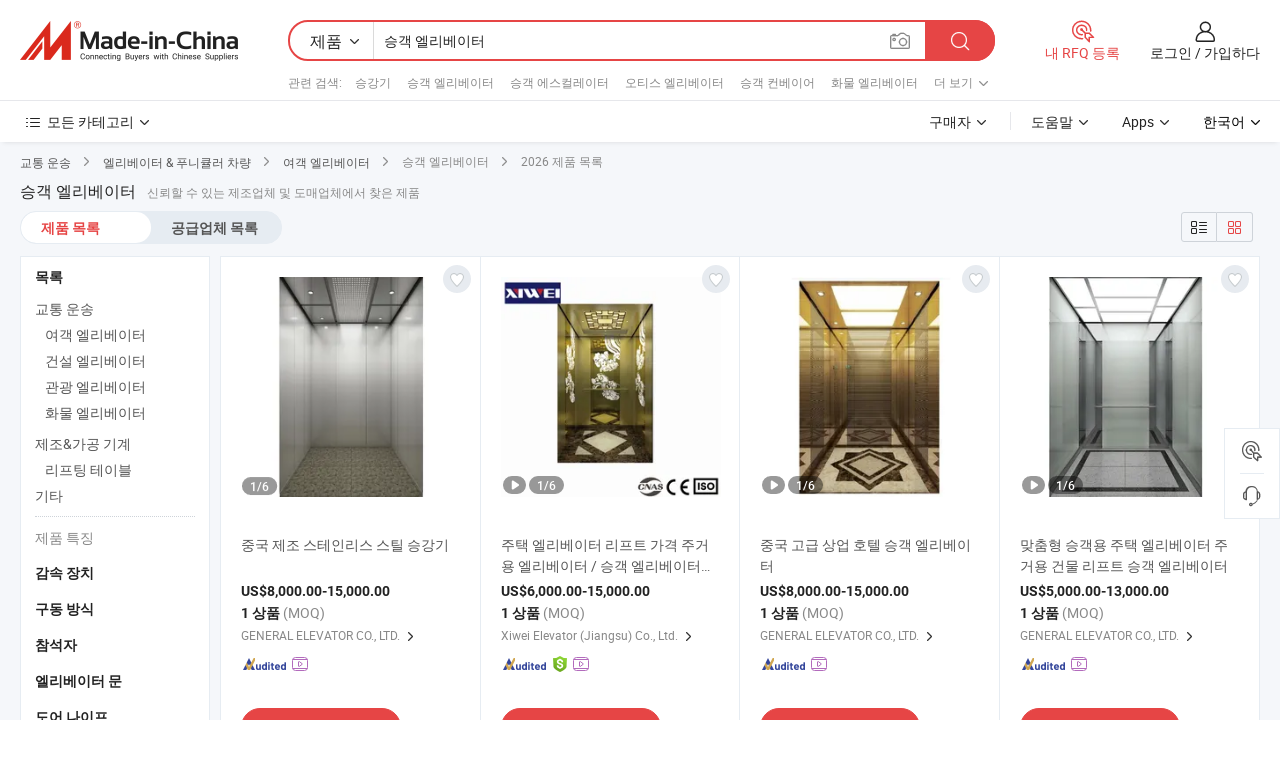

--- FILE ---
content_type: text/html;charset=UTF-8
request_url: https://kr.made-in-china.com/tag_search_product/Passenger-Elevator_uysieun_1.html
body_size: 47977
content:

<!DOCTYPE html>
<html
                lang="ko" >
<head>
    <meta content="text/html; charset=utf-8" http-equiv="Content-Type" />
            <base href="//kr.made-in-china.com" />
        <title>&#51473;&#44397; &#49849;&#44061; &#50648;&#47532;&#48288;&#51060;&#53552;, &#51473;&#44397; &#49849;&#44061; &#50648;&#47532;&#48288;&#51060;&#53552; &#51228;&#54408; &#47785;&#47197; kr.Made-in-China.com</title>
    <meta content="&#49849;&#44061; &#50648;&#47532;&#48288;&#51060;&#53552;, &#51473;&#44397; &#49849;&#44061; &#50648;&#47532;&#48288;&#51060;&#53552;, &#49849;&#44061; &#50648;&#47532;&#48288;&#51060;&#53552; &#51228;&#51312;&#50629;&#52404;, &#44277;&#44553; &#50629;&#52404;, &#46020;&#47588;&#51088;" name="keywords">
        <meta content="&#51473;&#44397; &#49849;&#44061; &#50648;&#47532;&#48288;&#51060;&#53552;, &#51473;&#44397; &#49849;&#44061; &#50648;&#47532;&#48288;&#51060;&#53552; &#51228;&#54408;&#44284; &#51473;&#44397; &#49849;&#44061; &#50648;&#47532;&#48288;&#51060;&#53552; &#50629;&#52404; &#47785;&#47197;&#51012; &#52286;&#44592; kr.Made-in-China.com" name="description">
<link rel="dns-prefetch" href="//www.micstatic.com">
<link rel="preconnect" href="//www.micstatic.com">
<link rel="dns-prefetch" href="//image.made-in-china.com">
<link rel="preconnect" href="//image.made-in-china.com">
<link rel="dns-prefetch" href="//pic.made-in-china.com">
<link rel="preconnect" href="//pic.made-in-china.com">
                    <link rel="preload" as="image" href="https://image.made-in-china.com/391f0j00eozBIZChlDbK/-.jpg" >
                <link rel="alternate" hreflang="de" href="https://de.made-in-china.com/tag_search_product/Passenger-Elevator_uysieun_1.html" />
            <link rel="alternate" hreflang="hi" href="https://hi.made-in-china.com/tag_search_product/Passenger-Elevator_uysieun_1.html" />
            <link rel="alternate" hreflang="ru" href="https://ru.made-in-china.com/tag_search_product/Passenger-Elevator_uysieun_1.html" />
            <link rel="alternate" hreflang="pt" href="https://pt.made-in-china.com/tag_search_product/Passenger-Elevator_uysieun_1.html" />
            <link rel="alternate" hreflang="ko" href="https://kr.made-in-china.com/tag_search_product/Passenger-Elevator_uysieun_1.html" />
            <link rel="alternate" hreflang="en" href="https://www.made-in-china.com/products-search/hot-china-products/Passenger_Elevator.html" />
            <link rel="alternate" hreflang="it" href="https://it.made-in-china.com/tag_search_product/Passenger-Elevator_uysieun_1.html" />
            <link rel="alternate" hreflang="fr" href="https://fr.made-in-china.com/tag_search_product/Passenger-Elevator_uysieun_1.html" />
            <link rel="alternate" hreflang="es" href="https://es.made-in-china.com/tag_search_product/Passenger-Elevator_uysieun_1.html" />
            <link rel="alternate" hreflang="sa" href="https://sa.made-in-china.com/tag_search_product/Passenger-Elevator_uysieun_1.html" />
            <link rel="alternate" hreflang="x-default" href="https://www.made-in-china.com/products-search/hot-china-products/Passenger_Elevator.html" />
            <link rel="alternate" hreflang="vi" href="https://vi.made-in-china.com/tag_search_product/Passenger-Elevator_uysieun_1.html" />
            <link rel="alternate" hreflang="th" href="https://th.made-in-china.com/tag_search_product/Passenger-Elevator_uysieun_1.html" />
            <link rel="alternate" hreflang="ja" href="https://jp.made-in-china.com/tag_search_product/Passenger-Elevator_uysieun_1.html" />
            <link rel="alternate" hreflang="id" href="https://id.made-in-china.com/tag_search_product/Passenger-Elevator_uysieun_1.html" />
            <link rel="alternate" hreflang="nl" href="https://nl.made-in-china.com/tag_search_product/Passenger-Elevator_uysieun_1.html" />
            <link rel="alternate" hreflang="tr" href="https://tr.made-in-china.com/tag_search_product/Passenger-Elevator_uysieun_1.html" />
    <link type="text/css" rel="stylesheet" href="https://www.micstatic.com/landing/www/qp/css/search-list-qp_f88bd609.css" /> <link type="text/css" rel="stylesheet" href="https://www.micstatic.com/landing/www/qp/css/refine-navigation_49434e71.css" /> <link type="text/css" rel="stylesheet" href="https://www.micstatic.com/landing/www/qp/css/qp_mlan_d9434333.css" /> 
    <link type="text/css" rel="stylesheet" href="https://www.micstatic.com/landing/www/qp/css/modules/swiper@7.0.5-bundle.min_f7b0d48b.css" /> <link rel="canonical" href="https://kr.made-in-china.com/tag_search_product/Passenger-Elevator_uysieun_1.html"/>
	      <link rel="next" href="https://kr.made-in-china.com/tag_search_product/Passenger-Elevator_uysieun_2.html"/>
                      <link rel="alternate" media="only screen and (max-width:640)" href="https://m.made-in-china.com/hot-china-products/_.html">
    <style>
        body{
            min-width: 1024px;
        }
    </style>
<!-- Polyfill Code Begin --><script chaset="utf-8" type="text/javascript" src="https://www.micstatic.com/polyfill/polyfill-simplify_eb12d58d.js"></script><!-- Polyfill Code End --></head>
<body class="layout-auto gallary " probe-clarity="false" >
<input type="hidden" name="needFetchLanguageByAjax" value="false" class="J-needFetchLanguageByAjax">
    <div id="header" ></div>
<script>
    function headerMlanInit() {
        const funcName = 'headerMlan';
        const app = new window[funcName]({target: document.getElementById('header'), props: {props: {"pageType":2,"logoTitle":"제조업체 및 공급업체","logoUrl":null,"base":{"buyerInfo":{"service":"서비스","newUserGuide":"신규 사용자 가이드","auditReport":"Audited Suppliers' Reports","meetSuppliers":"Meet Suppliers","onlineTrading":"Secured Trading Service","buyerCenter":"바이어 센터","contactUs":"우리와 연락 하세요","search":"검색","prodDirectory":"제품 목록","supplierDiscover":"Supplier Discover","sourcingRequest":"포스트 소싱 요청","quickLinks":"Quick Links","myFavorites":"내 즐겨찾기","visitHistory":"검색 기록","buyer":"구매자","blog":"비즈니스 통찰력"},"supplierInfo":{"supplier":"공급업체","joinAdvance":"加入高级会员","tradeServerMarket":"外贸服务市场","memberHome":"外贸e家","cloudExpo":"Smart Expo云展会","onlineTrade":"交易服务","internationalLogis":"国际物流","northAmericaBrandSailing":"北美全渠道出海","micDomesticTradeStation":"中国制造网内贸站"},"helpInfo":{"whyMic":"Why Made-in-China.com","auditSupplierWay":"공급업체 감사는 어떻게 하나요","securePaymentWay":"결제는 어떻게 보호합니까","submitComplaint":"불만사항 제출","contactUs":"우리와 연락 하세요","faq":"FAQ","help":"도움말"},"appsInfo":{"downloadApp":"앱 다운로드!","forBuyer":"구매자를 위해","forSupplier":"공급자를 위해","exploreApp":"앱 독점 할인 살펴보기","apps":"Apps"},"languages":[{"lanCode":0,"simpleName":"en","name":"English","value":"//www.made-in-china.com/products-search/hot-china-products/Passenger_Elevator.html","htmlLang":"en"},{"lanCode":5,"simpleName":"es","name":"Español","value":"//es.made-in-china.com/tag_search_product/Passenger-Elevator_uysieun_1.html","htmlLang":"es"},{"lanCode":4,"simpleName":"pt","name":"Português","value":"//pt.made-in-china.com/tag_search_product/Passenger-Elevator_uysieun_1.html","htmlLang":"pt"},{"lanCode":2,"simpleName":"fr","name":"Français","value":"//fr.made-in-china.com/tag_search_product/Passenger-Elevator_uysieun_1.html","htmlLang":"fr"},{"lanCode":3,"simpleName":"ru","name":"Русский язык","value":"//ru.made-in-china.com/tag_search_product/Passenger-Elevator_uysieun_1.html","htmlLang":"ru"},{"lanCode":8,"simpleName":"it","name":"Italiano","value":"//it.made-in-china.com/tag_search_product/Passenger-Elevator_uysieun_1.html","htmlLang":"it"},{"lanCode":6,"simpleName":"de","name":"Deutsch","value":"//de.made-in-china.com/tag_search_product/Passenger-Elevator_uysieun_1.html","htmlLang":"de"},{"lanCode":7,"simpleName":"nl","name":"Nederlands","value":"//nl.made-in-china.com/tag_search_product/Passenger-Elevator_uysieun_1.html","htmlLang":"nl"},{"lanCode":9,"simpleName":"sa","name":"العربية","value":"//sa.made-in-china.com/tag_search_product/Passenger-Elevator_uysieun_1.html","htmlLang":"ar"},{"lanCode":11,"simpleName":"kr","name":"한국어","value":"//kr.made-in-china.com/","htmlLang":"ko"},{"lanCode":10,"simpleName":"jp","name":"日本語","value":"//jp.made-in-china.com/tag_search_product/Passenger-Elevator_uysieun_1.html","htmlLang":"ja"},{"lanCode":12,"simpleName":"hi","name":"हिन्दी","value":"//hi.made-in-china.com/tag_search_product/Passenger-Elevator_uysieun_1.html","htmlLang":"hi"},{"lanCode":13,"simpleName":"th","name":"ภาษาไทย","value":"//th.made-in-china.com/tag_search_product/Passenger-Elevator_uysieun_1.html","htmlLang":"th"},{"lanCode":14,"simpleName":"tr","name":"Türkçe","value":"//tr.made-in-china.com/tag_search_product/Passenger-Elevator_uysieun_1.html","htmlLang":"tr"},{"lanCode":15,"simpleName":"vi","name":"Tiếng Việt","value":"//vi.made-in-china.com/tag_search_product/Passenger-Elevator_uysieun_1.html","htmlLang":"vi"},{"lanCode":16,"simpleName":"id","name":"Bahasa Indonesia","value":"//id.made-in-china.com/tag_search_product/Passenger-Elevator_uysieun_1.html","htmlLang":"id"}],"showMlan":true,"showRules":false,"rules":"Rules","language":"kr","menu":"메뉴","subTitle":null,"subTitleLink":null,"stickyInfo":null},"categoryRegion":{"categories":"모든 카테고리","categoryList":[{"name":"농업 식품","value":"https://kr.made-in-china.com/category1_Agriculture-Food/Agriculture-Food_usssssssss.html","catCode":"1000000000"},{"name":"의류&악세서리","value":"https://kr.made-in-china.com/category1_Apparel-Accessories/Apparel-Accessories_uussssssss.html","catCode":"1100000000"},{"name":"아트&공예","value":"https://kr.made-in-china.com/category1_Arts-Crafts/Arts-Crafts_uyssssssss.html","catCode":"1200000000"},{"name":"자동차·오토바이 부품 & 액세서리","value":"https://kr.made-in-china.com/category1_Auto-Motorcycle-Parts-Accessories/Auto-Motorcycle-Parts-Accessories_yossssssss.html","catCode":"2900000000"},{"name":"가방·케이스 & 박스","value":"https://kr.made-in-china.com/category1_Bags-Cases-Boxes/Bags-Cases-Boxes_yhssssssss.html","catCode":"2600000000"},{"name":"화학제품","value":"https://kr.made-in-china.com/category1_Chemicals/Chemicals_uissssssss.html","catCode":"1300000000"},{"name":"컴퓨터 제품","value":"https://kr.made-in-china.com/category1_Computer-Products/Computer-Products_iissssssss.html","catCode":"3300000000"},{"name":"건축&장식재료","value":"https://kr.made-in-china.com/category1_Construction-Decoration/Construction-Decoration_ugssssssss.html","catCode":"1500000000"},{"name":"가전제품","value":"https://kr.made-in-china.com/category1_Consumer-Electronics/Consumer-Electronics_unssssssss.html","catCode":"1400000000"},{"name":"전기&전자","value":"https://kr.made-in-china.com/category1_Electrical-Electronics/Electrical-Electronics_uhssssssss.html","catCode":"1600000000"},{"name":"가구","value":"https://kr.made-in-china.com/category1_Furniture/Furniture_yessssssss.html","catCode":"2700000000"},{"name":"건강&의료","value":"https://kr.made-in-china.com/category1_Health-Medicine/Health-Medicine_uessssssss.html","catCode":"1700000000"},{"name":"공업 설비 & 부품","value":"https://kr.made-in-china.com/category1_Industrial-Equipment-Components/Industrial-Equipment-Components_inssssssss.html","catCode":"3400000000"},{"name":"계측기 & 측정기","value":"https://kr.made-in-china.com/category1_Instruments-Meters/Instruments-Meters_igssssssss.html","catCode":"3500000000"},{"name":"경공업 & 일상용품","value":"https://kr.made-in-china.com/category1_Light-Industry-Daily-Use/Light-Industry-Daily-Use_urssssssss.html","catCode":"1800000000"},{"name":"조명 & 조명 기기","value":"https://kr.made-in-china.com/category1_Lights-Lighting/Lights-Lighting_isssssssss.html","catCode":"3000000000"},{"name":"제조&가공 기계","value":"https://kr.made-in-china.com/category1_Manufacturing-Processing-Machinery/Manufacturing-Processing-Machinery_uossssssss.html","catCode":"1900000000"},{"name":"야금·광물 & 에너지","value":"https://kr.made-in-china.com/category1_Metallurgy-Mineral-Energy/Metallurgy-Mineral-Energy_ysssssssss.html","catCode":"2000000000"},{"name":"사무용품","value":"https://kr.made-in-china.com/category1_Office-Supplies/Office-Supplies_yrssssssss.html","catCode":"2800000000"},{"name":"포장 & 인쇄","value":"https://kr.made-in-china.com/category1_Packaging-Printing/Packaging-Printing_ihssssssss.html","catCode":"3600000000"},{"name":"보안 & 보호","value":"https://kr.made-in-china.com/category1_Security-Protection/Security-Protection_ygssssssss.html","catCode":"2500000000"},{"name":"서비스","value":"https://kr.made-in-china.com/category1_Service/Service_ynssssssss.html","catCode":"2400000000"},{"name":"스포츠용품 & 레저","value":"https://kr.made-in-china.com/category1_Sporting-Goods-Recreation/Sporting-Goods-Recreation_iussssssss.html","catCode":"3100000000"},{"name":"섬유","value":"https://kr.made-in-china.com/category1_Textile/Textile_yussssssss.html","catCode":"2100000000"},{"name":"공구 & 하드웨어","value":"https://kr.made-in-china.com/category1_Tools-Hardware/Tools-Hardware_iyssssssss.html","catCode":"3200000000"},{"name":"장난감","value":"https://kr.made-in-china.com/category1_Toys/Toys_yyssssssss.html","catCode":"2200000000"},{"name":"교통 운송","value":"https://kr.made-in-china.com/category1_Transportation/Transportation_yissssssss.html","catCode":"2300000000"}],"more":"더 보기"},"searchRegion":{"show":true,"lookingFor":"당신이 찾고있는 것을 알려주십시오 ...","homeUrl":"//kr.made-in-china.com","products":"제품","suppliers":"공급업체","auditedFactory":null,"uploadImage":"이미지 업로드","max20MbPerImage":"이미지당 최대 20MB","yourRecentKeywords":"최근 키워드","clearHistory":"기록 지우기","popularSearches":"관련 검색","relatedSearches":"더 보기","more":null,"maxSizeErrorMsg":"업로드에 실패했습니다. 최대 이미지 크기는 20MB입니다.","noNetworkErrorMsg":"네트워크 연결이 안됩니다. 네트워크 설정을 확인하고 다시 시도하세요.","uploadFailedErrorMsg":"업로드에 실패했습니다. 이미지 형식이 잘못되었습니다. 지원되는 형식: JPG,PNG,BMP.","relatedList":[{"word":"승강기","adsData":"승강기","link":"https://kr.made-in-china.com/tag_search_product/Passenger-Lift_ineiin_1.html","title":"Passenger Lift"},{"word":"승객 엘리베이터","adsData":"승객 엘리베이터","link":"https://kr.made-in-china.com/tag_search_product/Mrl-Passenger-Elevator_usshunhn_1.html","title":"mrl passenger elevator"},{"word":"승객 에스컬레이터","adsData":"승객 에스컬레이터","link":"https://kr.made-in-china.com/tag_search_product/Passenger-Escalator_iegnugn_1.html","title":"Passenger Escalator"},{"word":"오티스 엘리베이터","adsData":"오티스 엘리베이터","link":"https://kr.made-in-china.com/tag_search_product/Otis-Elevator_reghynn_1.html","title":"otis elevator"},{"word":"승객 컨베이어","adsData":"승객 컨베이어","link":"https://kr.made-in-china.com/tag_search_product/Passenger-Conveyor_eourin_1.html","title":"Passenger Conveyor"},{"word":"화물 엘리베이터","adsData":"화물 엘리베이터","link":"https://kr.made-in-china.com/tag_search_product/Freight-Elevator_eeisen_1.html","title":"Freight Elevator"},{"word":"병원 엘리베이터","adsData":"병원 엘리베이터","link":"https://kr.made-in-china.com/tag_search_product/Hospital-Elevator_gihshn_1.html","title":"Hospital Elevator"},{"word":"후지 승강기","adsData":"후지 승강기","link":"https://kr.made-in-china.com/tag_search_product/Fuji-Passenger-Lift_yhhriyun_1.html","title":"fuji passenger lift"},{"word":"유압 승객 엘리베이터","adsData":"유압 승객 엘리베이터","link":"https://kr.made-in-china.com/tag_search_product/Hydraulic-Passenger-Elevator_iyhggin_1.html","title":"Hydraulic Passenger Elevator"}],"relatedTitle":null,"relatedTitleLink":null,"formParams":null,"mlanFormParams":{"keyword":"승객 엘리베이터","inputkeyword":"승객 엘리베이터","type":null,"currentTab":null,"currentPage":null,"currentCat":null,"currentRegion":null,"currentProp":null,"submitPageUrl":null,"parentCat":null,"otherSearch":null,"currentAllCatalogCodes":null,"sgsMembership":null,"memberLevel":null,"topOrder":null,"size":null,"more":"더","less":"less","staticUrl50":null,"staticUrl10":null,"staticUrl30":null,"condition":"0","conditionParamsList":[{"condition":"0","conditionName":null,"action":"/productSearch?keyword=#word#","searchUrl":null,"inputPlaceholder":null},{"condition":"1","conditionName":null,"action":"/companySearch?keyword=#word#","searchUrl":null,"inputPlaceholder":null}]},"enterKeywordTips":"검색을 위해 최소한 키워드를 입력하십시오.","openMultiSearch":false},"frequentRegion":{"rfq":{"rfq":"내 RFQ 등록","searchRfq":"Search RFQs","acquireRfqHover":"필요한 사항을 알려주시고 견적을 받는 쉬운 방법을 시도해 보십시오!","searchRfqHover":"Discover quality RFQs and connect with big-budget buyers"},"account":{"account":"계정","signIn":"로그인","join":"가입하다","newUser":"새로운 사용자","joinFree":"무료 가입","or":"또는","socialLogin":"로그인, 무료 가입 또는 Facebook, Linkedin, Twitter, Google, %s로 계속하기를 클릭하여 %sUser Agreement%s 및 %sPrivacy Policy%s에 동의합니다.","message":"메시지","quotes":"인용 부호","orders":"명령","favorites":"즐겨 찾기","visitHistory":"검색 기록","postSourcingRequest":"포스트 소싱 요청","hi":"안녕","signOut":"로그 아웃","manageProduct":"제품 관리","editShowroom":"쇼룸 편집","username":"","userType":null,"foreignIP":true,"currentYear":2026,"userAgreement":"사용자 약관","privacyPolicy":"개인정보 보호정책"},"message":{"message":"메시지","signIn":"로그인","join":"가입하다","newUser":"새로운 사용자","joinFree":"무료 가입","viewNewMsg":"Sign in to view the new messages","inquiry":"문의","rfq":"RFQs","awaitingPayment":"Awaiting payments","chat":"채팅","awaitingQuotation":"견적 대기 중"},"cart":{"cart":"문의바구니"}},"busiRegion":null,"previewRegion":null}}});
		const hoc=o=>(o.__proto__.$get=function(o){return this.$$.ctx[this.$$.props[o]]},o.__proto__.$getKeys=function(){return Object.keys(this.$$.props)},o.__proto__.$getProps=function(){return this.$get("props")},o.__proto__.$setProps=function(o){var t=this.$getKeys(),s={},p=this;t.forEach(function(o){s[o]=p.$get(o)}),s.props=Object.assign({},s.props,o),this.$set(s)},o.__proto__.$help=function(){console.log("\n            $set(props): void             | 设置props的值\n            $get(key: string): any        | 获取props指定key的值\n            $getKeys(): string[]          | 获取props所有key\n            $getProps(): any              | 获取props里key为props的值（适用nail）\n            $setProps(params: any): void  | 设置props里key为props的值（适用nail）\n            $on(ev, callback): func       | 添加事件监听，返回移除事件监听的函数\n            $destroy(): void              | 销毁组件并触发onDestroy事件\n        ")},o);
        window[`${funcName}Api`] = hoc(app);
    };
</script><script type="text/javascript" crossorigin="anonymous" onload="headerMlanInit()" src="https://www.micstatic.com/nail/pc/header-mlan_6f301846.js"></script><div class="auto-size J-auto-size">
    <input type="hidden" id="sensor_pg_v" value="st:qp,m:&#49849;&#44061; &#50648;&#47532;&#48288;&#51060;&#53552;,p:1,tp:103,stp:10301,plate:show_wd,tp:103,stp:10301,abt:null,abp:a"/>
        <input type="hidden" id="appendQueryParam" value=""/>
    <input type="hidden" id="completeProdParam" value="[&quot;KOctvWzjERpL&quot;,&quot;etJrRzdcRYUx&quot;,&quot;wZXfNonMrYRl&quot;,&quot;zFdtQVAjLWcO&quot;,&quot;AtHYNbuCJLRp&quot;,&quot;BfyRKvTEazUP&quot;,&quot;TGjYaPRduzUf&quot;,&quot;HfircbzdaPpU&quot;,&quot;eSNECygxYmfA&quot;,&quot;ORzYcXEuYPVg&quot;,&quot;YGjrIWpMHPRZ&quot;,&quot;NGspiatUOLrv&quot;,&quot;uGnRyzsVarYB&quot;,&quot;DAbUpRZuJfry&quot;,&quot;jtJrBWLwhUpo&quot;,&quot;cFJakVbDHCTn&quot;,&quot;urnYkDIBqicQ&quot;,&quot;KOTazqnoHpVi&quot;,&quot;oFmGlkVDECTO&quot;,&quot;wFrtOqYbEUpH&quot;,&quot;dGJrIafuBpRU&quot;,&quot;YUBpqRJxmlWm&quot;,&quot;zwYTxloMvpUR&quot;,&quot;FOWahuKDSsfX&quot;,&quot;ptxRVvFOarYU&quot;,&quot;aGxYQvyrupRj&quot;,&quot;mZAfUwxoOrpX&quot;,&quot;hFrGESbPHORJ&quot;,&quot;iNMnHJcPHkVl&quot;,&quot;hyWxksdUwVcF&quot;]"/>
    <input type="hidden" id="prodKeyword" value="Passenger_Elevator"/>
    <input type="hidden" name="user_behavior_trace_id" id="user_behavior_trace_id" value="1jfd36krk5edw"/>
        <div class="page cf">
                <div itemscope itemtype="https://schema.org/BreadcrumbList" class="crumb grid">
                                                <span itemprop="itemListElement" itemscope itemtype="https://schema.org/ListItem">
                        <a itemprop="item" href="https://kr.made-in-china.com/category1_Transportation/Transportation_yissssssss.html">
                            <span itemprop="name">교통 운송</span>
                        </a>
                        <meta itemprop="position" content="1"/>
                    </span>
                    <i class="ob-icon icon-right"></i>
                                                                                                <span itemprop="itemListElement" itemscope itemtype="https://schema.org/ListItem">
                        <a itemprop="item" href="https://kr.made-in-china.com/category23_Transportation/Elevator-Funicular-Car_yisossssss_1.html">
                            <span itemprop="name">엘리베이터 &amp; 푸니큘러 차량</span>
                        </a>
                        <meta itemprop="position" content="2"/>
                    </span>
                    <i class="ob-icon icon-right"></i>
                                                                                                <span itemprop="itemListElement" itemscope itemtype="https://schema.org/ListItem">
                        <a itemprop="item" href="https://kr.made-in-china.com/category23_Transportation/Passenger-Elevator_yisoshssss_1.html">
                            <span itemprop="name">여객 엘리베이터</span>
                        </a>
                        <meta itemprop="position" content="3"/>
                    </span>
                    <i class="ob-icon icon-right"></i>
                                    <span>승객 엘리베이터</span>
                                        <i class="ob-icon icon-right"></i>
            <span>
                                     2026 제품 목록
                            </span>
        </div>
        <input id="J-strong-words" name="strong-words" type="hidden" value="{&quot;strongWordList&quot;:[&quot;Passenger Elevator&quot;]}" />
        <input id="ads_word" name="ads_word" type="hidden" value="&#49849;&#44061; &#50648;&#47532;&#48288;&#51060;&#53552;" />
        <input type="hidden" id="qaSource" value="1">
        <input type="hidden" name="iqa-portrait" id="iqa-portrait" value="" />
        <input id="compareFromPage" name="compareFromPage" type="hidden" value="3" />
        <input id="contactUrlParam" type="hidden" value="${contactUrlParam}" />
        <input id="J-isLanding" type="hidden" value="true" />
        <div class="page-wrap search-list new-search-list cf">
                                                <div class="search-list-container main-wrap">
                <div class="main">
                    <div class="num-found">
    <h1 class="product_word">&#49849;&#44061; &#50648;&#47532;&#48288;&#51060;&#53552;</h1>
                    신뢰할 수 있는 제조업체 및 도매업체에서 찾은 제품
        </div>
                    <div class="search-filter-bar">
                        <div class="list-tab">
                            <ul class="tab">
                                <li class="selected"><a>
                                                                            제품 목록
                                                                    </a></li>
                                <li>
                                                                            <a href="https://kr.made-in-china.com/manufacturers/passenger-elevator.html">
                                            공급업체 목록
                                        </a>
                                                                    </li>
                                                                                            </ul>
                        </div>
                        <div class="view-type cf">
<input type="hidden" value="https://kr.made-in-china.com/tag_search_product/Passenger-Elevator_uysieun_1.html" id="firstPageUrl">
<div class="refine-sort">
    <div class="list-switch">
        <span class="text"> 보기: </span>
        <span class="list-switch-types">
                <a href="javascript:;"ads-data="t:90,md:1,c:2" onclick="if(saveViewTypeCookie){saveViewTypeCookie(1)}" ontouchstart="if(saveViewTypeCookie){saveViewTypeCookie(1)}" rel="nofollow"
                   class="list-switch-btn list-switch-btn-left unselect ">
					<i class="ob-icon icon-list"></i>
					<div class="tip arrow-bottom tip-switch-list">
                         <div class="tip-con">
                             <p class="tip-para">목록보기</p>
                         </div>
                             <span class="arrow arrow-out">
                                 <span class="arrow arrow-in"></span>
                             </span>
                     </div>
                </a>
                <a href="javascript:;" onclick="" ontouchstart="" rel="nofollow"
                   class="list-switch-btn list-switch-btn-right selected ">
					<i class="ob-icon icon-gallery"></i>
					<div class="tip arrow-bottom tip-switch-gallery">
                         <div class="tip-con">
                             <p class="tip-para">갤러리 보기</p>
                         </div>
                             <span class="arrow arrow-out">
                                 <span class="arrow arrow-in"></span>
                             </span>
                     </div>
                </a>
				</span>
    </div>
</div> </div>
                    </div>
                                                            <div class="search-list">
                        <div class="prod-list J-prod-list gallary ">
 <!-- topRank -->
<!-- product -->
<div class="list-img" id="product-div1" data-show-type="interstAd" faw-module="Search_prod_list" cz-id="KOctvWzjERpL">
     <div class="list-img-wrap">
         <div class="products-item">
             <!-- 图片 -->
			               <div class="prod-img prod-img-space img-total slide-prod J-slider-prod">
                 <div class="img-box swiper-container J-slider-prod-box">
					<div class="img-list swiper-wrapper prod-banner-list" ads-data="t:6,aid:,flx_deliv_tp:comb,ads_tp:dingtui2,abt:,abp:a,srv_id:,si:1,md:3,pdid:KOctvWzjERpL,ps:,a:1,mds:30,c:2,is_trade:0,is_sample:0,is_rushorder:0,pcid:rMoQdiaAgfHZ,pa:,is_3d_prod:0" faw-exposure id="banner-slider">
																													 																																			<a rel="nofollow" class="img-wrap swiper-slide img-thumb-auto J-lazyimgs" referrerpolicy="unsafe-url" href="https://kr.made-in-china.com/co_sge-elevator/product_China-Manufacture-Stainless-Steel-Passenger-Elevator_uoygieiegy.html" target="_blank" ads-data="t:6,aid:,flx_deliv_tp:comb,ads_tp:dingtui2,abt:,abp:a,srv_id:,ads_srv_tp:,isrec:,recu:,recv:,si:1,md:3,pdid:KOctvWzjERpL,ps:,a:1,mds:30,c:2,pcid:rMoQdiaAgfHZ,st:8,is_trade:0,is_sample:0,is_rushorder:0,pa:8,is_3d_prod:0">
										<div class="img-thumb-inner">
												<img class="J-firstLazyload" src="https://www.micstatic.com/common/img/space.png?_v=1768815573576" data-original="https://image.made-in-china.com/391f0j00eozBIZChlDbK/-.webp" alt="&#51473;&#44397; &#51228;&#51312; &#49828;&#53580;&#51064;&#47532;&#49828; &#49828;&#54008; &#49849;&#44053;&#44592;">
										</div>
						 			</a>
																																												<a rel="nofollow" class="img-wrap swiper-slide img-thumb-auto J-lazyimgs" referrerpolicy="unsafe-url" href="https://kr.made-in-china.com/co_sge-elevator/product_China-Manufacture-Stainless-Steel-Passenger-Elevator_uoygieiegy.html" target="_blank" ads-data="t:6,aid:,flx_deliv_tp:comb,ads_tp:dingtui2,abt:,abp:a,srv_id:,ads_srv_tp:,isrec:,recu:,recv:,si:1,md:3,pdid:KOctvWzjERpL,ps:,a:1,mds:30,c:2,pcid:rMoQdiaAgfHZ,st:8,is_trade:0,is_sample:0,is_rushorder:0,pa:8,is_3d_prod:0">
										<div class="img-thumb-inner">
												<img src="https://www.micstatic.com/common/img/space.png?_v=1768815573576" data-original="https://image.made-in-china.com/391f0j00ioFhzRYgYAuP/-.webp" alt="&#51473;&#44397; &#51228;&#51312; &#49828;&#53580;&#51064;&#47532;&#49828; &#49828;&#54008; &#49849;&#44053;&#44592;">
										</div>
						 			</a>
																																												<a rel="nofollow" class="img-wrap swiper-slide img-thumb-auto J-lazyimgs" referrerpolicy="unsafe-url" href="https://kr.made-in-china.com/co_sge-elevator/product_China-Manufacture-Stainless-Steel-Passenger-Elevator_uoygieiegy.html" target="_blank" ads-data="t:6,aid:,flx_deliv_tp:comb,ads_tp:dingtui2,abt:,abp:a,srv_id:,ads_srv_tp:,isrec:,recu:,recv:,si:1,md:3,pdid:KOctvWzjERpL,ps:,a:1,mds:30,c:2,pcid:rMoQdiaAgfHZ,st:8,is_trade:0,is_sample:0,is_rushorder:0,pa:8,is_3d_prod:0">
										<div class="img-thumb-inner">
												<img src="https://www.micstatic.com/common/img/space.png?_v=1768815573576" data-original="https://image.made-in-china.com/391f0j00WkyhzIUcCmuH/-.webp" alt="&#51473;&#44397; &#51228;&#51312; &#49828;&#53580;&#51064;&#47532;&#49828; &#49828;&#54008; &#49849;&#44053;&#44592;">
										</div>
						 			</a>
																																												<a rel="nofollow" class="img-wrap swiper-slide img-thumb-auto J-lazyimgs" referrerpolicy="unsafe-url" href="https://kr.made-in-china.com/co_sge-elevator/product_China-Manufacture-Stainless-Steel-Passenger-Elevator_uoygieiegy.html" target="_blank" ads-data="t:6,aid:,flx_deliv_tp:comb,ads_tp:dingtui2,abt:,abp:a,srv_id:,ads_srv_tp:,isrec:,recu:,recv:,si:1,md:3,pdid:KOctvWzjERpL,ps:,a:1,mds:30,c:2,pcid:rMoQdiaAgfHZ,st:8,is_trade:0,is_sample:0,is_rushorder:0,pa:8,is_3d_prod:0">
										<div class="img-thumb-inner">
												<img src="https://www.micstatic.com/common/img/space.png?_v=1768815573576" data-original="https://image.made-in-china.com/391f0j00WkOipbRFfwuP/-.webp" alt="&#51473;&#44397; &#51228;&#51312; &#49828;&#53580;&#51064;&#47532;&#49828; &#49828;&#54008; &#49849;&#44053;&#44592;">
										</div>
						 			</a>
																																												<a rel="nofollow" class="img-wrap swiper-slide img-thumb-auto J-lazyimgs" referrerpolicy="unsafe-url" href="https://kr.made-in-china.com/co_sge-elevator/product_China-Manufacture-Stainless-Steel-Passenger-Elevator_uoygieiegy.html" target="_blank" ads-data="t:6,aid:,flx_deliv_tp:comb,ads_tp:dingtui2,abt:,abp:a,srv_id:,ads_srv_tp:,isrec:,recu:,recv:,si:1,md:3,pdid:KOctvWzjERpL,ps:,a:1,mds:30,c:2,pcid:rMoQdiaAgfHZ,st:8,is_trade:0,is_sample:0,is_rushorder:0,pa:8,is_3d_prod:0">
										<div class="img-thumb-inner">
												<img src="https://www.micstatic.com/common/img/space.png?_v=1768815573576" data-original="https://image.made-in-china.com/391f0j00hcyWzKGCfmuL/-.webp" alt="&#51473;&#44397; &#51228;&#51312; &#49828;&#53580;&#51064;&#47532;&#49828; &#49828;&#54008; &#49849;&#44053;&#44592;">
										</div>
						 			</a>
																																												<a rel="nofollow" class="img-wrap swiper-slide img-thumb-auto J-lazyimgs" referrerpolicy="unsafe-url" href="https://kr.made-in-china.com/co_sge-elevator/product_China-Manufacture-Stainless-Steel-Passenger-Elevator_uoygieiegy.html" target="_blank" ads-data="t:6,aid:,flx_deliv_tp:comb,ads_tp:dingtui2,abt:,abp:a,srv_id:,ads_srv_tp:,isrec:,recu:,recv:,si:1,md:3,pdid:KOctvWzjERpL,ps:,a:1,mds:30,c:2,pcid:rMoQdiaAgfHZ,st:8,is_trade:0,is_sample:0,is_rushorder:0,pa:8,is_3d_prod:0">
										<div class="img-thumb-inner">
												<img src="https://www.micstatic.com/common/img/space.png?_v=1768815573576" data-original="https://image.made-in-china.com/391f0j00VknlgAUdMmuL/-.webp" alt="&#51473;&#44397; &#51228;&#51312; &#49828;&#53580;&#51064;&#47532;&#49828; &#49828;&#54008; &#49849;&#44053;&#44592;">
										</div>
						 			</a>
																																													</div>
					 					 					 					 						 <a referrerpolicy="unsafe-url" href="https://kr.made-in-china.com/co_sge-elevator/product_China-Manufacture-Stainless-Steel-Passenger-Elevator_uoygieiegy.html" target="_blank" rel="nofollow" class="has-page swiper-page-wrap">
							 <span class="page-current">1</span>/
							 <span class="page-total">6</span>
						 </a>
					 					 					 						 <a class="img-left J-slide-left" href="javascript:;"><i class="ob-icon icon-left"></i></a>
						 <a class="img-right J-slide-right" href="javascript:;"><i class="ob-icon icon-right"></i></a>
					 				 </div>
				 					 <div class="pagination J-pagination">
						 <span class="swiper-pagination-switch swiper-visible-switch swiper-active-switch"></span>
						 <span class="swiper-pagination-switch"></span>
						 <span class="swiper-pagination-switch"></span>
					 </div>
				 			 </div>
			 			 				 <a href="javascript:void(0);"
					class="prod-favorite-icon J-add2Fav" cz-type="prod"
					cz-id="KOctvWzjERpL" ads-data="st:17,pdid:KOctvWzjERpL,pcid:rMoQdiaAgfHZ,is_trade:0,is_sample:0,is_rushorder:0,a:1">
					 <i class="ob-icon icon-heart-f"></i>
					 <i class="ob-icon icon-heart"></i>
					 <div class="tip arrow-top tip-faverite">
						 <div class="tip-con"><p class="tip-para">즐겨 찾기</p></div>
						 <span class="arrow arrow-out"><span class="arrow arrow-in"></span></span>
					 </div>
				 </a>
			                 <!-- 内容 -->
			 <div id="onlineTradeAble3" style="display:none;">false 0</div>
             <div class="detail">
				 				 <input type="hidden" name="mainProdValue" value="9"/>
				 				 <div class="icon-list certified-logo">
				 					 </div>
				 				 <div class="product-name-wrap
 									">
					 <h2 class="product-name" data-prod-tag="">
						 <a title="중국 제조 스테인리스 스틸 승강기" referrerpolicy="unsafe-url" href="https://kr.made-in-china.com/co_sge-elevator/product_China-Manufacture-Stainless-Steel-Passenger-Elevator_uoygieiegy.html" target="_blank" ads-data="t:6,aid:,flx_deliv_tp:comb,ads_tp:dingtui2,abt:,abp:a,srv_id:,ads_srv_tp:,isrec:,recu:,recv:,si:1,md:3,pdid:KOctvWzjERpL,ps:,a:1,mds:30,c:2,pcid:rMoQdiaAgfHZ,st:2,is_trade:0,is_sample:0,is_rushorder:0,pa:2">
							 중국 제조 스테인리스 스틸 승강기
						 </a>
					 </h2>
					 					 					 				 </div>
				 <div class="product-property">
					 						 <div class="ellipsis attr-item J-faketitle"><span
								 class="attribute"><strong class="price">US$<span>8,000.00</span>-<span>15,000.00</span></strong></span></div>
					 					 						 <div class="ellipsis attr-item J-faketitle"><span
								 class="attribute"><strong> 1 &#49345;&#54408;</strong> </span> <span class="moq-text">(MOQ)</span>
						 </div>
					 				 </div>
				 				 <div class="company-info">
					 <div class="company-name ellipsis">
						 <a referrerpolicy="unsafe-url" href="https://kr.made-in-china.com/co_sge-elevator/"
							 							 												   class="compnay-name" target="_blank" ads-data="t:6,aid:,flx_deliv_tp:comb,ads_tp:dingtui2,abt:,abp:a,srv_id:,ads_srv_tp:,isrec:,recu:,recv:,si:1,md:3,pdid:KOctvWzjERpL,ps:,a:1,mds:30,c:2,pcid:rMoQdiaAgfHZ,st:3,is_trade:0,is_sample:0,is_rushorder:0,pa:3"
						 >
							 <span title="GENERAL ELEVATOR CO., LTD.">GENERAL ELEVATOR CO., LTD.</span>
						 </a>
						 <i class="ob-icon icon-right"></i>
						 <div class="company-name-popup">
							 <div class="name-block">
								 									 <a referrerpolicy="unsafe-url" href="https://kr.made-in-china.com/co_sge-elevator/"
									 										 															   target="_blank" class="compnay-name J-compnay-name" ads-data="t:6,aid:,flx_deliv_tp:comb,ads_tp:dingtui2,abt:,abp:a,srv_id:,ads_srv_tp:,isrec:,recu:,recv:,si:1,md:3,pdid:KOctvWzjERpL,ps:,a:1,mds:30,c:2,pcid:rMoQdiaAgfHZ,st:3,is_trade:0,is_sample:0,is_rushorder:0,pa:3,is_3d_prod:0">
										 <span title="GENERAL ELEVATOR CO., LTD.">GENERAL ELEVATOR CO., LTD.</span>
									 </a>
								 							 </div>
							 <div class="auth-block">
								 <ul class="auth-block-list">
									 										 <li class="cs-level-info">
											 											 												 <img class="auth-icon" src='https://www.micstatic.com/common/img/icon/diamond_member_16.png?_v=1768815573576' srcset='https://www.micstatic.com/common/img/icon/diamond_member_32.png?_v=1768815573576 2x, https://www.micstatic.com/common/img/icon/diamond_member_16.png?_v=1768815573576 1x' alt="China Supplier - Diamond Member"> 다이아몬드 회원
											 										 </li>
										 											 <li class="as-info">
												 <img class="auth-icon ico-audited" data-title="독립적인 제3자 검사 기관의 감사를 받음" src="https://www.micstatic.com/common/img/icon-new/as-short.png?_v=1768815573576" alt="감사를 받은 공급업체" />감사를 받은 공급업체
											 </li>
									 <li class="company-address-info">
										 <i class="ob-icon icon-coordinate"></i>
										 											 Jiangsu, China
										 									 </li>
								 </ul>
							 </div>
							 <div class="block-divider"></div>
							 <div class="other-block">
								 <ul>
									 <li>
										 <h2 class="business-type-info">제조사/공장 & 무역회사</h2>
									 </li>
									 									 								 </ul>
							 </div>
						 </div>
					 </div>
					 <div class="auth-list">
						 							 								 <div class="auth">
									 <a rel="nofollow" target="_blank" referrerpolicy="unsafe-url" href="https://kr.made-in-china.com/co_sge-elevator/company_info.html" ads-data="t:6,aid:,flx_deliv_tp:comb,ads_tp:dingtui2,abt:,abp:a,srv_id:,ads_srv_tp:,isrec:,recu:,recv:,si:1,md:3,pdid:KOctvWzjERpL,ps:,a:1,mds:30,c:2,pcid:rMoQdiaAgfHZ,st:4,is_trade:0,is_sample:0,is_rushorder:0,pa:4">
											<span class="left_2 as-logo" data-title="독립적인 제3자 검사 기관의 감사를 받음">
												<img class="auth-icon ico-audited" src="https://www.micstatic.com/common/img/icon-new/as_32.png" alt="감사를 받은 공급업체" />
											</span>
									 </a>
								 </div>
							 																																																																																																															 						 						 							 								 <div class="auth auth-video">
									 <a href="//kr.made-in-china.com/video-channel/sge-elevator_KOctvWzjERpL_-.html" target="_blank"
										ads-data="t:6,aid:,flx_deliv_tp:comb,ads_tp:dingtui2,abt:,abp:a,srv_id:,ads_srv_tp:,isrec:,recu:,recv:,si:1,md:3,pdid:KOctvWzjERpL,ps:,a:1,mds:30,c:2,pcid:rMoQdiaAgfHZ,st:2,is_trade:0,is_sample:0,is_rushorder:0,pa:15,st:15"><img class="auth-icon"
																				  src='https://www.micstatic.com/common/img/logo/video_d4fb84a2.svg'
																				  alt="더 큰 비디오 및 이미지 보기"></a>
									 <div class="tip arrow-bottom tip-video">
										 <div class="tip-con">
											 <p class="tip-para">더 큰 비디오 및 이미지 보기</p>
										 </div>
										 <span class="arrow arrow-out">
												<span class="arrow arrow-in"></span>
											</span>
									 </div>
								 </div>
							 						 					 						 					 </div>
				 </div>
			 </div>
			 <div class="product-btn">
				 				 					 <input type="hidden" value="지금 연락" />
					 					 <a fun-inquiry-product
						referrerpolicy="unsafe-url" href="//www.made-in-china.com/sendInquiry/prod_KOctvWzjERpL_rMoQdiaAgfHZ.html?from=search&type=cs&target=prod&word=%EC%8A%B9%EA%B0%9D+%EC%97%98%EB%A6%AC%EB%B2%A0%EC%9D%B4%ED%84%B0&seo=1&plant=kr&smode=pc"
						ads-data="t:6,aid:,flx_deliv_tp:comb,ads_tp:dingtui2,abt:,abp:a,srv_id:,ads_srv_tp:,isrec:,recu:,recv:,si:1,md:3,pdid:KOctvWzjERpL,ps:,a:1,mds:30,c:2,pcid:rMoQdiaAgfHZ,st:5,is_trade:0,is_sample:0,is_rushorder:0,pa:5" target="_blank" rel="nofollow" class="btn btn-main btn-small">
						 						 <span class="btn-main-text">지금 연락</span>
					 </a>
				 				 <span class="inquiry-action">
			            <b class="tm3_chat_status" lan="kr" ads-data="t:6,aid:,flx_deliv_tp:comb,ads_tp:dingtui2,abt:,abp:a,srv_id:,ads_srv_tp:,isrec:,recu:,recv:,si:1,md:3,pdid:KOctvWzjERpL,ps:,a:1,mds:30,c:2,pcid:rMoQdiaAgfHZ,st:7,is_trade:0,is_sample:0,is_rushorder:0,pa:13" dataId="rMoQdiaAgfHZ_KOctvWzjERpL_1" inquiry="//www.made-in-china.com/sendInquiry/prod_KOctvWzjERpL_rMoQdiaAgfHZ.html?from=search&type=cs&target=prod&word=%EC%8A%B9%EA%B0%9D+%EC%97%98%EB%A6%AC%EB%B2%A0%EC%9D%B4%ED%84%B0&seo=1&plant=kr&smode=pc" processor="chat" cid="rMoQdiaAgfHZ" style="display:none"></b>
					 					 					 					 			</span>
			 </div>
			 <div class="hide-area">
				                      <div class="property-list">
    												<div class="prop-item">
                                 <label class="prop-lab">구동 방식: </label>
                                 <span class="prop-val">AC 엘리베이터</span>
                             </div>
                        							<div class="prop-item">
                                 <label class="prop-lab">생산 능력: </label>
                                 <span class="prop-val">500~1,000킬로그​​램</span>
                             </div>
                        							<div class="prop-item">
                                 <label class="prop-lab">명: </label>
                                 <span class="prop-val">11-19</span>
                             </div>
                        							<div class="prop-item">
                                 <label class="prop-lab">속도: </label>
                                 <span class="prop-val">1.00 - 2.00m / s의</span>
                             </div>
                        							<div class="prop-item">
                                 <label class="prop-lab">제어 모드: </label>
                                 <span class="prop-val">그룹 제어</span>
                             </div>
                        							<div class="prop-item">
                                 <label class="prop-lab">컴퓨터 실의 위치: </label>
                                 <span class="prop-val">최대</span>
                             </div>
                                             </div>
				 			 </div>
         </div>
     </div>
</div>
<div class="list-img" id="product-div2" data-show-type="interstAd" faw-module="Search_prod_list" cz-id="etJrRzdcRYUx">
     <div class="list-img-wrap">
         <div class="products-item">
             <!-- 图片 -->
			               <div class="prod-img prod-img-space img-total slide-prod J-slider-prod">
                 <div class="img-box swiper-container J-slider-prod-box">
					<div class="img-list swiper-wrapper prod-banner-list" ads-data="t:6,aid:,flx_deliv_tp:comb,ads_tp:dingtui2,abt:,abp:a,srv_id:,si:1,md:3,pdid:etJrRzdcRYUx,ps:,a:2,mds:30,c:2,is_trade:1,is_sample:0,is_rushorder:0,pcid:LZEfwUtuvzIY,pa:,is_3d_prod:0" faw-exposure id="banner-slider">
																													 																																			<a rel="nofollow" class="img-wrap swiper-slide img-thumb-auto J-lazyimgs" referrerpolicy="unsafe-url" href="https://kr.made-in-china.com/co_xwelevator/product_Home-Elevator-Lift-Price-Residential-Elevator-Passenger-Elevator-CE-Safety_yuysoyshiy.html" target="_blank" ads-data="t:6,aid:,flx_deliv_tp:comb,ads_tp:dingtui2,abt:,abp:a,srv_id:,ads_srv_tp:,isrec:,recu:,recv:,si:1,md:3,pdid:etJrRzdcRYUx,ps:,a:2,mds:30,c:2,pcid:LZEfwUtuvzIY,st:8,is_trade:1,is_sample:0,is_rushorder:0,pa:8,is_3d_prod:0">
										<div class="img-thumb-inner">
												<img class="J-firstLazyload" src="https://www.micstatic.com/common/img/space.png?_v=1768815573576" data-original="https://image.made-in-china.com/391f0j00tNskirFmlhgo/-CE-.webp" alt="&#51452;&#53469; &#50648;&#47532;&#48288;&#51060;&#53552; &#47532;&#54532;&#53944; &#44032;&#44201; &#51452;&#44144;&#50857; &#50648;&#47532;&#48288;&#51060;&#53552; / &#49849;&#44061; &#50648;&#47532;&#48288;&#51060;&#53552; CE &#50504;&#51204;">
										</div>
						 			</a>
																																												<a rel="nofollow" class="img-wrap swiper-slide img-thumb-auto J-lazyimgs" referrerpolicy="unsafe-url" href="https://kr.made-in-china.com/co_xwelevator/product_Home-Elevator-Lift-Price-Residential-Elevator-Passenger-Elevator-CE-Safety_yuysoyshiy.html" target="_blank" ads-data="t:6,aid:,flx_deliv_tp:comb,ads_tp:dingtui2,abt:,abp:a,srv_id:,ads_srv_tp:,isrec:,recu:,recv:,si:1,md:3,pdid:etJrRzdcRYUx,ps:,a:2,mds:30,c:2,pcid:LZEfwUtuvzIY,st:8,is_trade:1,is_sample:0,is_rushorder:0,pa:8,is_3d_prod:0">
										<div class="img-thumb-inner">
												<img src="https://www.micstatic.com/common/img/space.png?_v=1768815573576" data-original="https://image.made-in-china.com/391f0j00mOWbQladAiuV/-CE-.webp" alt="&#51452;&#53469; &#50648;&#47532;&#48288;&#51060;&#53552; &#47532;&#54532;&#53944; &#44032;&#44201; &#51452;&#44144;&#50857; &#50648;&#47532;&#48288;&#51060;&#53552; / &#49849;&#44061; &#50648;&#47532;&#48288;&#51060;&#53552; CE &#50504;&#51204;">
										</div>
						 			</a>
																																												<a rel="nofollow" class="img-wrap swiper-slide img-thumb-auto J-lazyimgs" referrerpolicy="unsafe-url" href="https://kr.made-in-china.com/co_xwelevator/product_Home-Elevator-Lift-Price-Residential-Elevator-Passenger-Elevator-CE-Safety_yuysoyshiy.html" target="_blank" ads-data="t:6,aid:,flx_deliv_tp:comb,ads_tp:dingtui2,abt:,abp:a,srv_id:,ads_srv_tp:,isrec:,recu:,recv:,si:1,md:3,pdid:etJrRzdcRYUx,ps:,a:2,mds:30,c:2,pcid:LZEfwUtuvzIY,st:8,is_trade:1,is_sample:0,is_rushorder:0,pa:8,is_3d_prod:0">
										<div class="img-thumb-inner">
												<img src="https://www.micstatic.com/common/img/space.png?_v=1768815573576" data-original="https://image.made-in-china.com/391f0j00JOhkQeasAlzV/-CE-.webp" alt="&#51452;&#53469; &#50648;&#47532;&#48288;&#51060;&#53552; &#47532;&#54532;&#53944; &#44032;&#44201; &#51452;&#44144;&#50857; &#50648;&#47532;&#48288;&#51060;&#53552; / &#49849;&#44061; &#50648;&#47532;&#48288;&#51060;&#53552; CE &#50504;&#51204;">
										</div>
						 			</a>
																																												<a rel="nofollow" class="img-wrap swiper-slide img-thumb-auto J-lazyimgs" referrerpolicy="unsafe-url" href="https://kr.made-in-china.com/co_xwelevator/product_Home-Elevator-Lift-Price-Residential-Elevator-Passenger-Elevator-CE-Safety_yuysoyshiy.html" target="_blank" ads-data="t:6,aid:,flx_deliv_tp:comb,ads_tp:dingtui2,abt:,abp:a,srv_id:,ads_srv_tp:,isrec:,recu:,recv:,si:1,md:3,pdid:etJrRzdcRYUx,ps:,a:2,mds:30,c:2,pcid:LZEfwUtuvzIY,st:8,is_trade:1,is_sample:0,is_rushorder:0,pa:8,is_3d_prod:0">
										<div class="img-thumb-inner">
												<img src="https://www.micstatic.com/common/img/space.png?_v=1768815573576" data-original="https://image.made-in-china.com/391f0j00dOibQNtahWpV/-CE-.webp" alt="&#51452;&#53469; &#50648;&#47532;&#48288;&#51060;&#53552; &#47532;&#54532;&#53944; &#44032;&#44201; &#51452;&#44144;&#50857; &#50648;&#47532;&#48288;&#51060;&#53552; / &#49849;&#44061; &#50648;&#47532;&#48288;&#51060;&#53552; CE &#50504;&#51204;">
										</div>
						 			</a>
																																												<a rel="nofollow" class="img-wrap swiper-slide img-thumb-auto J-lazyimgs" referrerpolicy="unsafe-url" href="https://kr.made-in-china.com/co_xwelevator/product_Home-Elevator-Lift-Price-Residential-Elevator-Passenger-Elevator-CE-Safety_yuysoyshiy.html" target="_blank" ads-data="t:6,aid:,flx_deliv_tp:comb,ads_tp:dingtui2,abt:,abp:a,srv_id:,ads_srv_tp:,isrec:,recu:,recv:,si:1,md:3,pdid:etJrRzdcRYUx,ps:,a:2,mds:30,c:2,pcid:LZEfwUtuvzIY,st:8,is_trade:1,is_sample:0,is_rushorder:0,pa:8,is_3d_prod:0">
										<div class="img-thumb-inner">
												<img src="https://www.micstatic.com/common/img/space.png?_v=1768815573576" data-original="https://image.made-in-china.com/391f0j00TFlkQatcIhpq/-CE-.webp" alt="&#51452;&#53469; &#50648;&#47532;&#48288;&#51060;&#53552; &#47532;&#54532;&#53944; &#44032;&#44201; &#51452;&#44144;&#50857; &#50648;&#47532;&#48288;&#51060;&#53552; / &#49849;&#44061; &#50648;&#47532;&#48288;&#51060;&#53552; CE &#50504;&#51204;">
										</div>
						 			</a>
																																												<a rel="nofollow" class="img-wrap swiper-slide img-thumb-auto J-lazyimgs" referrerpolicy="unsafe-url" href="https://kr.made-in-china.com/co_xwelevator/product_Home-Elevator-Lift-Price-Residential-Elevator-Passenger-Elevator-CE-Safety_yuysoyshiy.html" target="_blank" ads-data="t:6,aid:,flx_deliv_tp:comb,ads_tp:dingtui2,abt:,abp:a,srv_id:,ads_srv_tp:,isrec:,recu:,recv:,si:1,md:3,pdid:etJrRzdcRYUx,ps:,a:2,mds:30,c:2,pcid:LZEfwUtuvzIY,st:8,is_trade:1,is_sample:0,is_rushorder:0,pa:8,is_3d_prod:0">
										<div class="img-thumb-inner">
												<img src="https://www.micstatic.com/common/img/space.png?_v=1768815573576" data-original="https://image.made-in-china.com/391f0j00QnhcTptFOizo/-CE-.webp" alt="&#51452;&#53469; &#50648;&#47532;&#48288;&#51060;&#53552; &#47532;&#54532;&#53944; &#44032;&#44201; &#51452;&#44144;&#50857; &#50648;&#47532;&#48288;&#51060;&#53552; / &#49849;&#44061; &#50648;&#47532;&#48288;&#51060;&#53552; CE &#50504;&#51204;">
										</div>
						 			</a>
																																													</div>
					 					 						 <a referrerpolicy="unsafe-url" href="https://kr.made-in-china.com/co_xwelevator/product_Home-Elevator-Lift-Price-Residential-Elevator-Passenger-Elevator-CE-Safety_yuysoyshiy.html#slideVideo" target="_blank" rel="nofollow"
							class="has-icon has-video-icon"><img src="https://www.micstatic.com/landing/www/qp/img/video_456aa956.svg" alt="동영상"/></a>
					 					 					 						 <a referrerpolicy="unsafe-url" href="https://kr.made-in-china.com/co_xwelevator/product_Home-Elevator-Lift-Price-Residential-Elevator-Passenger-Elevator-CE-Safety_yuysoyshiy.html" target="_blank" rel="nofollow" class="has-page swiper-page-wrap">
							 <span class="page-current">1</span>/
							 <span class="page-total">6</span>
						 </a>
					 					 					 						 <a class="img-left J-slide-left" href="javascript:;"><i class="ob-icon icon-left"></i></a>
						 <a class="img-right J-slide-right" href="javascript:;"><i class="ob-icon icon-right"></i></a>
					 				 </div>
				 					 <div class="pagination J-pagination">
						 <span class="swiper-pagination-switch swiper-visible-switch swiper-active-switch"></span>
						 <span class="swiper-pagination-switch"></span>
						 <span class="swiper-pagination-switch"></span>
					 </div>
				 			 </div>
			 			 				 <a href="javascript:void(0);"
					class="prod-favorite-icon J-add2Fav" cz-type="prod"
					cz-id="etJrRzdcRYUx" ads-data="st:17,pdid:etJrRzdcRYUx,pcid:LZEfwUtuvzIY,is_trade:1,is_sample:0,is_rushorder:0,a:2">
					 <i class="ob-icon icon-heart-f"></i>
					 <i class="ob-icon icon-heart"></i>
					 <div class="tip arrow-top tip-faverite">
						 <div class="tip-con"><p class="tip-para">즐겨 찾기</p></div>
						 <span class="arrow arrow-out"><span class="arrow arrow-in"></span></span>
					 </div>
				 </a>
			                 <!-- 内容 -->
			 <div id="onlineTradeAble3" style="display:none;">true 1</div>
             <div class="detail">
				 				 <input type="hidden" name="mainProdValue" value="5"/>
				 				 <div class="icon-list certified-logo">
				 					 </div>
				 				 <div class="product-name-wrap
 									">
					 <h2 class="product-name" data-prod-tag="">
						 <a title="주택 엘리베이터 리프트 가격 주거용 엘리베이터 / 승객 엘리베이터 CE 안전" referrerpolicy="unsafe-url" href="https://kr.made-in-china.com/co_xwelevator/product_Home-Elevator-Lift-Price-Residential-Elevator-Passenger-Elevator-CE-Safety_yuysoyshiy.html" target="_blank" ads-data="t:6,aid:,flx_deliv_tp:comb,ads_tp:dingtui2,abt:,abp:a,srv_id:,ads_srv_tp:,isrec:,recu:,recv:,si:1,md:3,pdid:etJrRzdcRYUx,ps:,a:2,mds:30,c:2,pcid:LZEfwUtuvzIY,st:2,is_trade:1,is_sample:0,is_rushorder:0,pa:2">
							 주택 엘리베이터 리프트 가격 주거용 엘리베이터 / 승객 엘리베이터 CE 안전
						 </a>
					 </h2>
					 					 					 				 </div>
				 <div class="product-property">
					 						 <div class="ellipsis attr-item J-faketitle"><span
								 class="attribute"><strong class="price">US$<span>6,000.00</span>-<span>15,000.00</span></strong></span></div>
					 					 						 <div class="ellipsis attr-item J-faketitle"><span
								 class="attribute"><strong> 1 &#49345;&#54408;</strong> </span> <span class="moq-text">(MOQ)</span>
						 </div>
					 				 </div>
				 				 <div class="company-info">
					 <div class="company-name ellipsis">
						 <a referrerpolicy="unsafe-url" href="https://kr.made-in-china.com/co_xwelevator/"
							 							 												   class="compnay-name" target="_blank" ads-data="t:6,aid:,flx_deliv_tp:comb,ads_tp:dingtui2,abt:,abp:a,srv_id:,ads_srv_tp:,isrec:,recu:,recv:,si:1,md:3,pdid:etJrRzdcRYUx,ps:,a:2,mds:30,c:2,pcid:LZEfwUtuvzIY,st:3,is_trade:1,is_sample:0,is_rushorder:0,pa:3"
						 >
							 <span title="Xiwei Elevator (Jiangsu) Co., Ltd.">Xiwei Elevator (Jiangsu) Co., Ltd.</span>
						 </a>
						 <i class="ob-icon icon-right"></i>
						 <div class="company-name-popup">
							 <div class="name-block">
								 									 <a referrerpolicy="unsafe-url" href="https://kr.made-in-china.com/co_xwelevator/"
									 										 															   target="_blank" class="compnay-name J-compnay-name" ads-data="t:6,aid:,flx_deliv_tp:comb,ads_tp:dingtui2,abt:,abp:a,srv_id:,ads_srv_tp:,isrec:,recu:,recv:,si:1,md:3,pdid:etJrRzdcRYUx,ps:,a:2,mds:30,c:2,pcid:LZEfwUtuvzIY,st:3,is_trade:1,is_sample:0,is_rushorder:0,pa:3,is_3d_prod:0">
										 <span title="Xiwei Elevator (Jiangsu) Co., Ltd.">Xiwei Elevator (Jiangsu) Co., Ltd.</span>
									 </a>
								 							 </div>
							 <div class="auth-block">
								 <ul class="auth-block-list">
									 										 <li class="cs-level-info">
											 											 												 <img class="auth-icon" src='https://www.micstatic.com/common/img/icon/diamond_member_16.png?_v=1768815573576' srcset='https://www.micstatic.com/common/img/icon/diamond_member_32.png?_v=1768815573576 2x, https://www.micstatic.com/common/img/icon/diamond_member_16.png?_v=1768815573576 1x' alt="China Supplier - Diamond Member"> 다이아몬드 회원
											 										 </li>
										 											 <li class="as-info">
												 <img class="auth-icon ico-audited" data-title="독립적인 제3자 검사 기관의 감사를 받음" src="https://www.micstatic.com/common/img/icon-new/as-short.png?_v=1768815573576" alt="감사를 받은 공급업체" />감사를 받은 공급업체
											 </li>
										 											 <li class="as-info">
												 <img class="auth-icon"
													  src='https://www.micstatic.com/common/img/logo/icon_deal_16.png?_v=1768815573576'
													  srcset='https://www.micstatic.com/common/img/logo/icon_deal_32.png?_v=1768815573576 2x, https://www.micstatic.com/common/img/logo/icon_deal_16.png?_v=1768815573576 1x'
													  alt="Secured Trading">
												 Secured Trading
											 </li>
									 <li class="company-address-info">
										 <i class="ob-icon icon-coordinate"></i>
										 											 Jiangsu, China
										 									 </li>
								 </ul>
							 </div>
							 <div class="block-divider"></div>
							 <div class="other-block">
								 <ul>
									 <li>
										 <h2 class="business-type-info">제조사/공장 & 무역 회사</h2>
									 </li>
									 									 								 </ul>
							 </div>
						 </div>
					 </div>
					 <div class="auth-list">
						 							 								 <div class="auth">
									 <a rel="nofollow" target="_blank" referrerpolicy="unsafe-url" href="https://kr.made-in-china.com/co_xwelevator/company_info.html" ads-data="t:6,aid:,flx_deliv_tp:comb,ads_tp:dingtui2,abt:,abp:a,srv_id:,ads_srv_tp:,isrec:,recu:,recv:,si:1,md:3,pdid:etJrRzdcRYUx,ps:,a:2,mds:30,c:2,pcid:LZEfwUtuvzIY,st:4,is_trade:1,is_sample:0,is_rushorder:0,pa:4">
											<span class="left_2 as-logo" data-title="독립적인 제3자 검사 기관의 감사를 받음">
												<img class="auth-icon ico-audited" src="https://www.micstatic.com/common/img/icon-new/as_32.png" alt="감사를 받은 공급업체" />
											</span>
									 </a>
								 </div>
							 																																																																																																															 							 							 <div class="auth">
						<span class="auth-deal-span">
							<img class="auth-icon" src='https://www.micstatic.com/common/img/logo/icon-deal.png?_v=1768815573576' alt="Secured Trading Service">
							<div class="tip arrow-bottom tip-deal">
								<div class="tip-con">
									<p class="tip-para">Enjoy trading protection from Made-in-China.com</p>
								</div>
								<span class="arrow arrow-out">
									<span class="arrow arrow-in"></span>
								</span>
							</div>
						</span>
							 </div>
							 						 						 							 								 <div class="auth auth-video">
									 <a href="//kr.made-in-china.com/video-channel/xwelevator_etJrRzdcRYUx_-CE-.html" target="_blank"
										ads-data="t:6,aid:,flx_deliv_tp:comb,ads_tp:dingtui2,abt:,abp:a,srv_id:,ads_srv_tp:,isrec:,recu:,recv:,si:1,md:3,pdid:etJrRzdcRYUx,ps:,a:2,mds:30,c:2,pcid:LZEfwUtuvzIY,st:2,is_trade:1,is_sample:0,is_rushorder:0,pa:15,st:15"><img class="auth-icon"
																				  src='https://www.micstatic.com/common/img/logo/video_d4fb84a2.svg'
																				  alt="더 큰 비디오 및 이미지 보기"></a>
									 <div class="tip arrow-bottom tip-video">
										 <div class="tip-con">
											 <p class="tip-para">더 큰 비디오 및 이미지 보기</p>
										 </div>
										 <span class="arrow arrow-out">
												<span class="arrow arrow-in"></span>
											</span>
									 </div>
								 </div>
							 						 					 						 					 </div>
				 </div>
			 </div>
			 <div class="product-btn">
				 				 					 <input type="hidden" value="지금 연락" />
					 					 <a fun-inquiry-product
						referrerpolicy="unsafe-url" href="//www.made-in-china.com/sendInquiry/prod_etJrRzdcRYUx_LZEfwUtuvzIY.html?from=search&type=cs&target=prod&word=%EC%8A%B9%EA%B0%9D+%EC%97%98%EB%A6%AC%EB%B2%A0%EC%9D%B4%ED%84%B0&seo=1&plant=kr&smode=pc"
						ads-data="t:6,aid:,flx_deliv_tp:comb,ads_tp:dingtui2,abt:,abp:a,srv_id:,ads_srv_tp:,isrec:,recu:,recv:,si:1,md:3,pdid:etJrRzdcRYUx,ps:,a:2,mds:30,c:2,pcid:LZEfwUtuvzIY,st:5,is_trade:1,is_sample:0,is_rushorder:0,pa:5" target="_blank" rel="nofollow" class="btn btn-main btn-small">
						 						 <span class="btn-main-text">지금 연락</span>
					 </a>
				 				 <span class="inquiry-action">
			            <b class="tm3_chat_status" lan="kr" ads-data="t:6,aid:,flx_deliv_tp:comb,ads_tp:dingtui2,abt:,abp:a,srv_id:,ads_srv_tp:,isrec:,recu:,recv:,si:1,md:3,pdid:etJrRzdcRYUx,ps:,a:2,mds:30,c:2,pcid:LZEfwUtuvzIY,st:7,is_trade:1,is_sample:0,is_rushorder:0,pa:13" dataId="LZEfwUtuvzIY_etJrRzdcRYUx_1" inquiry="//www.made-in-china.com/sendInquiry/prod_etJrRzdcRYUx_LZEfwUtuvzIY.html?from=search&type=cs&target=prod&word=%EC%8A%B9%EA%B0%9D+%EC%97%98%EB%A6%AC%EB%B2%A0%EC%9D%B4%ED%84%B0&seo=1&plant=kr&smode=pc" processor="chat" cid="LZEfwUtuvzIY" style="display:none"></b>
					 					 					 					 			</span>
			 </div>
			 <div class="hide-area">
				                      <div class="property-list">
    												<div class="prop-item">
                                 <label class="prop-lab">구동 방식: </label>
                                 <span class="prop-val">AC 엘리베이터</span>
                             </div>
                        							<div class="prop-item">
                                 <label class="prop-lab">생산 능력: </label>
                                 <span class="prop-val">500~1,000킬로그​​램</span>
                             </div>
                        							<div class="prop-item">
                                 <label class="prop-lab">명: </label>
                                 <span class="prop-val">6-10</span>
                             </div>
                        							<div class="prop-item">
                                 <label class="prop-lab">속도: </label>
                                 <span class="prop-val">2.00 - 3.50m / s의</span>
                             </div>
                        							<div class="prop-item">
                                 <label class="prop-lab">제어 모드: </label>
                                 <span class="prop-val">단체 선택적 제어</span>
                             </div>
                        							<div class="prop-item">
                                 <label class="prop-lab">컴퓨터 실의 위치: </label>
                                 <span class="prop-val">컴퓨터 실없이</span>
                             </div>
                                             </div>
				 			 </div>
         </div>
     </div>
</div>
<div class="list-img" id="product-div3" data-show-type="interstAd" faw-module="Search_prod_list" cz-id="wZXfNonMrYRl">
     <div class="list-img-wrap">
         <div class="products-item">
             <!-- 图片 -->
			               <div class="prod-img prod-img-space img-total slide-prod J-slider-prod">
                 <div class="img-box swiper-container J-slider-prod-box">
					<div class="img-list swiper-wrapper prod-banner-list" ads-data="t:6,aid:,flx_deliv_tp:comb,ads_tp:dingtui2,abt:,abp:a,srv_id:,si:1,md:3,pdid:wZXfNonMrYRl,ps:,a:3,mds:30,c:2,is_trade:0,is_sample:0,is_rushorder:0,pcid:rMoQdiaAgfHZ,pa:,is_3d_prod:0" faw-exposure id="banner-slider">
																													 																																			<a rel="nofollow" class="img-wrap swiper-slide img-thumb-auto J-lazyimgs" referrerpolicy="unsafe-url" href="https://kr.made-in-china.com/co_sge-elevator/product_China-Luxury-Commercial-Hotel-Lift-Passenger-Elevator_uoyesrnohy.html" target="_blank" ads-data="t:6,aid:,flx_deliv_tp:comb,ads_tp:dingtui2,abt:,abp:a,srv_id:,ads_srv_tp:,isrec:,recu:,recv:,si:1,md:3,pdid:wZXfNonMrYRl,ps:,a:3,mds:30,c:2,pcid:rMoQdiaAgfHZ,st:8,is_trade:0,is_sample:0,is_rushorder:0,pa:8,is_3d_prod:0">
										<div class="img-thumb-inner">
												<img class="J-firstLazyload" src="https://www.micstatic.com/common/img/space.png?_v=1768815573576" data-original="https://image.made-in-china.com/391f0j00ToyMBnNFiUkd/-.webp" alt="&#51473;&#44397; &#44256;&#44553; &#49345;&#50629; &#54840;&#53588; &#49849;&#44061; &#50648;&#47532;&#48288;&#51060;&#53552;">
										</div>
						 			</a>
																																												<a rel="nofollow" class="img-wrap swiper-slide img-thumb-auto J-lazyimgs" referrerpolicy="unsafe-url" href="https://kr.made-in-china.com/co_sge-elevator/product_China-Luxury-Commercial-Hotel-Lift-Passenger-Elevator_uoyesrnohy.html" target="_blank" ads-data="t:6,aid:,flx_deliv_tp:comb,ads_tp:dingtui2,abt:,abp:a,srv_id:,ads_srv_tp:,isrec:,recu:,recv:,si:1,md:3,pdid:wZXfNonMrYRl,ps:,a:3,mds:30,c:2,pcid:rMoQdiaAgfHZ,st:8,is_trade:0,is_sample:0,is_rushorder:0,pa:8,is_3d_prod:0">
										<div class="img-thumb-inner">
												<img src="https://www.micstatic.com/common/img/space.png?_v=1768815573576" data-original="https://image.made-in-china.com/391f0j00uMgieqBRaYzk/-.webp" alt="&#51473;&#44397; &#44256;&#44553; &#49345;&#50629; &#54840;&#53588; &#49849;&#44061; &#50648;&#47532;&#48288;&#51060;&#53552;">
										</div>
						 			</a>
																																												<a rel="nofollow" class="img-wrap swiper-slide img-thumb-auto J-lazyimgs" referrerpolicy="unsafe-url" href="https://kr.made-in-china.com/co_sge-elevator/product_China-Luxury-Commercial-Hotel-Lift-Passenger-Elevator_uoyesrnohy.html" target="_blank" ads-data="t:6,aid:,flx_deliv_tp:comb,ads_tp:dingtui2,abt:,abp:a,srv_id:,ads_srv_tp:,isrec:,recu:,recv:,si:1,md:3,pdid:wZXfNonMrYRl,ps:,a:3,mds:30,c:2,pcid:rMoQdiaAgfHZ,st:8,is_trade:0,is_sample:0,is_rushorder:0,pa:8,is_3d_prod:0">
										<div class="img-thumb-inner">
												<img src="https://www.micstatic.com/common/img/space.png?_v=1768815573576" data-original="https://image.made-in-china.com/391f0j00gCrivIBdCYzo/-.webp" alt="&#51473;&#44397; &#44256;&#44553; &#49345;&#50629; &#54840;&#53588; &#49849;&#44061; &#50648;&#47532;&#48288;&#51060;&#53552;">
										</div>
						 			</a>
																																												<a rel="nofollow" class="img-wrap swiper-slide img-thumb-auto J-lazyimgs" referrerpolicy="unsafe-url" href="https://kr.made-in-china.com/co_sge-elevator/product_China-Luxury-Commercial-Hotel-Lift-Passenger-Elevator_uoyesrnohy.html" target="_blank" ads-data="t:6,aid:,flx_deliv_tp:comb,ads_tp:dingtui2,abt:,abp:a,srv_id:,ads_srv_tp:,isrec:,recu:,recv:,si:1,md:3,pdid:wZXfNonMrYRl,ps:,a:3,mds:30,c:2,pcid:rMoQdiaAgfHZ,st:8,is_trade:0,is_sample:0,is_rushorder:0,pa:8,is_3d_prod:0">
										<div class="img-thumb-inner">
												<img src="https://www.micstatic.com/common/img/space.png?_v=1768815573576" data-original="https://image.made-in-china.com/391f0j00zvpWCRedhGgc/-.webp" alt="&#51473;&#44397; &#44256;&#44553; &#49345;&#50629; &#54840;&#53588; &#49849;&#44061; &#50648;&#47532;&#48288;&#51060;&#53552;">
										</div>
						 			</a>
																																												<a rel="nofollow" class="img-wrap swiper-slide img-thumb-auto J-lazyimgs" referrerpolicy="unsafe-url" href="https://kr.made-in-china.com/co_sge-elevator/product_China-Luxury-Commercial-Hotel-Lift-Passenger-Elevator_uoyesrnohy.html" target="_blank" ads-data="t:6,aid:,flx_deliv_tp:comb,ads_tp:dingtui2,abt:,abp:a,srv_id:,ads_srv_tp:,isrec:,recu:,recv:,si:1,md:3,pdid:wZXfNonMrYRl,ps:,a:3,mds:30,c:2,pcid:rMoQdiaAgfHZ,st:8,is_trade:0,is_sample:0,is_rushorder:0,pa:8,is_3d_prod:0">
										<div class="img-thumb-inner">
												<img src="https://www.micstatic.com/common/img/space.png?_v=1768815573576" data-original="https://image.made-in-china.com/391f0j00GBpiedMCnUgq/-.webp" alt="&#51473;&#44397; &#44256;&#44553; &#49345;&#50629; &#54840;&#53588; &#49849;&#44061; &#50648;&#47532;&#48288;&#51060;&#53552;">
										</div>
						 			</a>
																																												<a rel="nofollow" class="img-wrap swiper-slide img-thumb-auto J-lazyimgs" referrerpolicy="unsafe-url" href="https://kr.made-in-china.com/co_sge-elevator/product_China-Luxury-Commercial-Hotel-Lift-Passenger-Elevator_uoyesrnohy.html" target="_blank" ads-data="t:6,aid:,flx_deliv_tp:comb,ads_tp:dingtui2,abt:,abp:a,srv_id:,ads_srv_tp:,isrec:,recu:,recv:,si:1,md:3,pdid:wZXfNonMrYRl,ps:,a:3,mds:30,c:2,pcid:rMoQdiaAgfHZ,st:8,is_trade:0,is_sample:0,is_rushorder:0,pa:8,is_3d_prod:0">
										<div class="img-thumb-inner">
												<img src="https://www.micstatic.com/common/img/space.png?_v=1768815573576" data-original="https://image.made-in-china.com/391f0j00RMuhCqvEOUgk/-.webp" alt="&#51473;&#44397; &#44256;&#44553; &#49345;&#50629; &#54840;&#53588; &#49849;&#44061; &#50648;&#47532;&#48288;&#51060;&#53552;">
										</div>
						 			</a>
																																													</div>
					 					 						 <a referrerpolicy="unsafe-url" href="https://kr.made-in-china.com/co_sge-elevator/product_China-Luxury-Commercial-Hotel-Lift-Passenger-Elevator_uoyesrnohy.html#slideVideo" target="_blank" rel="nofollow"
							class="has-icon has-video-icon"><img src="https://www.micstatic.com/landing/www/qp/img/video_456aa956.svg" alt="동영상"/></a>
					 					 					 						 <a referrerpolicy="unsafe-url" href="https://kr.made-in-china.com/co_sge-elevator/product_China-Luxury-Commercial-Hotel-Lift-Passenger-Elevator_uoyesrnohy.html" target="_blank" rel="nofollow" class="has-page swiper-page-wrap">
							 <span class="page-current">1</span>/
							 <span class="page-total">6</span>
						 </a>
					 					 					 						 <a class="img-left J-slide-left" href="javascript:;"><i class="ob-icon icon-left"></i></a>
						 <a class="img-right J-slide-right" href="javascript:;"><i class="ob-icon icon-right"></i></a>
					 				 </div>
				 					 <div class="pagination J-pagination">
						 <span class="swiper-pagination-switch swiper-visible-switch swiper-active-switch"></span>
						 <span class="swiper-pagination-switch"></span>
						 <span class="swiper-pagination-switch"></span>
					 </div>
				 			 </div>
			 			 				 <a href="javascript:void(0);"
					class="prod-favorite-icon J-add2Fav" cz-type="prod"
					cz-id="wZXfNonMrYRl" ads-data="st:17,pdid:wZXfNonMrYRl,pcid:rMoQdiaAgfHZ,is_trade:0,is_sample:0,is_rushorder:0,a:3">
					 <i class="ob-icon icon-heart-f"></i>
					 <i class="ob-icon icon-heart"></i>
					 <div class="tip arrow-top tip-faverite">
						 <div class="tip-con"><p class="tip-para">즐겨 찾기</p></div>
						 <span class="arrow arrow-out"><span class="arrow arrow-in"></span></span>
					 </div>
				 </a>
			                 <!-- 内容 -->
			 <div id="onlineTradeAble3" style="display:none;">false 0</div>
             <div class="detail">
				 				 <input type="hidden" name="mainProdValue" value="10"/>
				 				 <div class="icon-list certified-logo">
				 					 </div>
				 				 <div class="product-name-wrap
 									">
					 <h2 class="product-name" data-prod-tag="">
						 <a title="중국 고급 상업 호텔 승객 엘리베이터" referrerpolicy="unsafe-url" href="https://kr.made-in-china.com/co_sge-elevator/product_China-Luxury-Commercial-Hotel-Lift-Passenger-Elevator_uoyesrnohy.html" target="_blank" ads-data="t:6,aid:,flx_deliv_tp:comb,ads_tp:dingtui2,abt:,abp:a,srv_id:,ads_srv_tp:,isrec:,recu:,recv:,si:1,md:3,pdid:wZXfNonMrYRl,ps:,a:3,mds:30,c:2,pcid:rMoQdiaAgfHZ,st:2,is_trade:0,is_sample:0,is_rushorder:0,pa:2">
							 중국 고급 상업 호텔 승객 엘리베이터
						 </a>
					 </h2>
					 					 					 				 </div>
				 <div class="product-property">
					 						 <div class="ellipsis attr-item J-faketitle"><span
								 class="attribute"><strong class="price">US$<span>8,000.00</span>-<span>15,000.00</span></strong></span></div>
					 					 						 <div class="ellipsis attr-item J-faketitle"><span
								 class="attribute"><strong> 1 &#49345;&#54408;</strong> </span> <span class="moq-text">(MOQ)</span>
						 </div>
					 				 </div>
				 				 <div class="company-info">
					 <div class="company-name ellipsis">
						 <a referrerpolicy="unsafe-url" href="https://kr.made-in-china.com/co_sge-elevator/"
							 							 												   class="compnay-name" target="_blank" ads-data="t:6,aid:,flx_deliv_tp:comb,ads_tp:dingtui2,abt:,abp:a,srv_id:,ads_srv_tp:,isrec:,recu:,recv:,si:1,md:3,pdid:wZXfNonMrYRl,ps:,a:3,mds:30,c:2,pcid:rMoQdiaAgfHZ,st:3,is_trade:0,is_sample:0,is_rushorder:0,pa:3"
						 >
							 <span title="GENERAL ELEVATOR CO., LTD.">GENERAL ELEVATOR CO., LTD.</span>
						 </a>
						 <i class="ob-icon icon-right"></i>
						 <div class="company-name-popup">
							 <div class="name-block">
								 									 <a referrerpolicy="unsafe-url" href="https://kr.made-in-china.com/co_sge-elevator/"
									 										 															   target="_blank" class="compnay-name J-compnay-name" ads-data="t:6,aid:,flx_deliv_tp:comb,ads_tp:dingtui2,abt:,abp:a,srv_id:,ads_srv_tp:,isrec:,recu:,recv:,si:1,md:3,pdid:wZXfNonMrYRl,ps:,a:3,mds:30,c:2,pcid:rMoQdiaAgfHZ,st:3,is_trade:0,is_sample:0,is_rushorder:0,pa:3,is_3d_prod:0">
										 <span title="GENERAL ELEVATOR CO., LTD.">GENERAL ELEVATOR CO., LTD.</span>
									 </a>
								 							 </div>
							 <div class="auth-block">
								 <ul class="auth-block-list">
									 										 <li class="cs-level-info">
											 											 												 <img class="auth-icon" src='https://www.micstatic.com/common/img/icon/diamond_member_16.png?_v=1768815573576' srcset='https://www.micstatic.com/common/img/icon/diamond_member_32.png?_v=1768815573576 2x, https://www.micstatic.com/common/img/icon/diamond_member_16.png?_v=1768815573576 1x' alt="China Supplier - Diamond Member"> 다이아몬드 회원
											 										 </li>
										 											 <li class="as-info">
												 <img class="auth-icon ico-audited" data-title="독립적인 제3자 검사 기관의 감사를 받음" src="https://www.micstatic.com/common/img/icon-new/as-short.png?_v=1768815573576" alt="감사를 받은 공급업체" />감사를 받은 공급업체
											 </li>
									 <li class="company-address-info">
										 <i class="ob-icon icon-coordinate"></i>
										 											 Jiangsu, China
										 									 </li>
								 </ul>
							 </div>
							 <div class="block-divider"></div>
							 <div class="other-block">
								 <ul>
									 <li>
										 <h2 class="business-type-info">제조사/공장 & 무역회사</h2>
									 </li>
									 									 								 </ul>
							 </div>
						 </div>
					 </div>
					 <div class="auth-list">
						 							 								 <div class="auth">
									 <a rel="nofollow" target="_blank" referrerpolicy="unsafe-url" href="https://kr.made-in-china.com/co_sge-elevator/company_info.html" ads-data="t:6,aid:,flx_deliv_tp:comb,ads_tp:dingtui2,abt:,abp:a,srv_id:,ads_srv_tp:,isrec:,recu:,recv:,si:1,md:3,pdid:wZXfNonMrYRl,ps:,a:3,mds:30,c:2,pcid:rMoQdiaAgfHZ,st:4,is_trade:0,is_sample:0,is_rushorder:0,pa:4">
											<span class="left_2 as-logo" data-title="독립적인 제3자 검사 기관의 감사를 받음">
												<img class="auth-icon ico-audited" src="https://www.micstatic.com/common/img/icon-new/as_32.png" alt="감사를 받은 공급업체" />
											</span>
									 </a>
								 </div>
							 																																																																																																															 						 						 							 								 <div class="auth auth-video">
									 <a href="//kr.made-in-china.com/video-channel/sge-elevator_wZXfNonMrYRl_-.html" target="_blank"
										ads-data="t:6,aid:,flx_deliv_tp:comb,ads_tp:dingtui2,abt:,abp:a,srv_id:,ads_srv_tp:,isrec:,recu:,recv:,si:1,md:3,pdid:wZXfNonMrYRl,ps:,a:3,mds:30,c:2,pcid:rMoQdiaAgfHZ,st:2,is_trade:0,is_sample:0,is_rushorder:0,pa:15,st:15"><img class="auth-icon"
																				  src='https://www.micstatic.com/common/img/logo/video_d4fb84a2.svg'
																				  alt="더 큰 비디오 및 이미지 보기"></a>
									 <div class="tip arrow-bottom tip-video">
										 <div class="tip-con">
											 <p class="tip-para">더 큰 비디오 및 이미지 보기</p>
										 </div>
										 <span class="arrow arrow-out">
												<span class="arrow arrow-in"></span>
											</span>
									 </div>
								 </div>
							 						 					 						 					 </div>
				 </div>
			 </div>
			 <div class="product-btn">
				 				 					 <input type="hidden" value="지금 연락" />
					 					 <a fun-inquiry-product
						referrerpolicy="unsafe-url" href="//www.made-in-china.com/sendInquiry/prod_wZXfNonMrYRl_rMoQdiaAgfHZ.html?from=search&type=cs&target=prod&word=%EC%8A%B9%EA%B0%9D+%EC%97%98%EB%A6%AC%EB%B2%A0%EC%9D%B4%ED%84%B0&seo=1&plant=kr&smode=pc"
						ads-data="t:6,aid:,flx_deliv_tp:comb,ads_tp:dingtui2,abt:,abp:a,srv_id:,ads_srv_tp:,isrec:,recu:,recv:,si:1,md:3,pdid:wZXfNonMrYRl,ps:,a:3,mds:30,c:2,pcid:rMoQdiaAgfHZ,st:5,is_trade:0,is_sample:0,is_rushorder:0,pa:5" target="_blank" rel="nofollow" class="btn btn-main btn-small">
						 						 <span class="btn-main-text">지금 연락</span>
					 </a>
				 				 <span class="inquiry-action">
			            <b class="tm3_chat_status" lan="kr" ads-data="t:6,aid:,flx_deliv_tp:comb,ads_tp:dingtui2,abt:,abp:a,srv_id:,ads_srv_tp:,isrec:,recu:,recv:,si:1,md:3,pdid:wZXfNonMrYRl,ps:,a:3,mds:30,c:2,pcid:rMoQdiaAgfHZ,st:7,is_trade:0,is_sample:0,is_rushorder:0,pa:13" dataId="rMoQdiaAgfHZ_wZXfNonMrYRl_1" inquiry="//www.made-in-china.com/sendInquiry/prod_wZXfNonMrYRl_rMoQdiaAgfHZ.html?from=search&type=cs&target=prod&word=%EC%8A%B9%EA%B0%9D+%EC%97%98%EB%A6%AC%EB%B2%A0%EC%9D%B4%ED%84%B0&seo=1&plant=kr&smode=pc" processor="chat" cid="rMoQdiaAgfHZ" style="display:none"></b>
					 					 					 					 			</span>
			 </div>
			 <div class="hide-area">
				                      <div class="property-list">
    												<div class="prop-item">
                                 <label class="prop-lab">구동 방식: </label>
                                 <span class="prop-val">AC 엘리베이터</span>
                             </div>
                        							<div class="prop-item">
                                 <label class="prop-lab">생산 능력: </label>
                                 <span class="prop-val">500~1,000킬로그​​램</span>
                             </div>
                        							<div class="prop-item">
                                 <label class="prop-lab">명: </label>
                                 <span class="prop-val">11-19</span>
                             </div>
                        							<div class="prop-item">
                                 <label class="prop-lab">속도: </label>
                                 <span class="prop-val">1.00 - 2.00m / s의</span>
                             </div>
                        							<div class="prop-item">
                                 <label class="prop-lab">제어 모드: </label>
                                 <span class="prop-val">그룹 제어</span>
                             </div>
                        							<div class="prop-item">
                                 <label class="prop-lab">컴퓨터 실의 위치: </label>
                                 <span class="prop-val">최대</span>
                             </div>
                                             </div>
				 			 </div>
         </div>
     </div>
</div>
<div class="list-img" id="product-div4" data-show-type="interstAd" faw-module="Search_prod_list" cz-id="zFdtQVAjLWcO">
     <div class="list-img-wrap">
         <div class="products-item">
             <!-- 图片 -->
			               <div class="prod-img prod-img-space img-total slide-prod J-slider-prod">
                 <div class="img-box swiper-container J-slider-prod-box">
					<div class="img-list swiper-wrapper prod-banner-list" ads-data="t:6,aid:,flx_deliv_tp:comb,ads_tp:dingtui2,abt:,abp:a,srv_id:,si:1,md:3,pdid:zFdtQVAjLWcO,ps:,a:4,mds:30,c:2,is_trade:0,is_sample:0,is_rushorder:0,pcid:rMoQdiaAgfHZ,pa:,is_3d_prod:0" faw-exposure id="banner-slider">
																													 																																			<a rel="nofollow" class="img-wrap swiper-slide img-thumb-auto J-lazyimgs" referrerpolicy="unsafe-url" href="https://kr.made-in-china.com/co_sge-elevator/product_Customized-Passenger-House-Elevator-Residential-Building-Lifts-Elevator-Passenger-Elevator_uogousoigg.html" target="_blank" ads-data="t:6,aid:,flx_deliv_tp:comb,ads_tp:dingtui2,abt:,abp:a,srv_id:,ads_srv_tp:,isrec:,recu:,recv:,si:1,md:3,pdid:zFdtQVAjLWcO,ps:,a:4,mds:30,c:2,pcid:rMoQdiaAgfHZ,st:8,is_trade:0,is_sample:0,is_rushorder:0,pa:8,is_3d_prod:0">
										<div class="img-thumb-inner">
												<img class="J-firstLazyload" src="https://www.micstatic.com/common/img/space.png?_v=1768815573576" data-original="https://image.made-in-china.com/391f0j00DJoVPqnayNbF/-.webp" alt="&#47582;&#52644;&#54805; &#49849;&#44061;&#50857; &#51452;&#53469; &#50648;&#47532;&#48288;&#51060;&#53552; &#51452;&#44144;&#50857; &#44148;&#47932; &#47532;&#54532;&#53944; &#49849;&#44061; &#50648;&#47532;&#48288;&#51060;&#53552;">
										</div>
						 			</a>
																																												<a rel="nofollow" class="img-wrap swiper-slide img-thumb-auto J-lazyimgs" referrerpolicy="unsafe-url" href="https://kr.made-in-china.com/co_sge-elevator/product_Customized-Passenger-House-Elevator-Residential-Building-Lifts-Elevator-Passenger-Elevator_uogousoigg.html" target="_blank" ads-data="t:6,aid:,flx_deliv_tp:comb,ads_tp:dingtui2,abt:,abp:a,srv_id:,ads_srv_tp:,isrec:,recu:,recv:,si:1,md:3,pdid:zFdtQVAjLWcO,ps:,a:4,mds:30,c:2,pcid:rMoQdiaAgfHZ,st:8,is_trade:0,is_sample:0,is_rushorder:0,pa:8,is_3d_prod:0">
										<div class="img-thumb-inner">
												<img src="https://www.micstatic.com/common/img/space.png?_v=1768815573576" data-original="https://image.made-in-china.com/391f0j00HmkhPUNKGOqn/-.webp" alt="&#47582;&#52644;&#54805; &#49849;&#44061;&#50857; &#51452;&#53469; &#50648;&#47532;&#48288;&#51060;&#53552; &#51452;&#44144;&#50857; &#44148;&#47932; &#47532;&#54532;&#53944; &#49849;&#44061; &#50648;&#47532;&#48288;&#51060;&#53552;">
										</div>
						 			</a>
																																												<a rel="nofollow" class="img-wrap swiper-slide img-thumb-auto J-lazyimgs" referrerpolicy="unsafe-url" href="https://kr.made-in-china.com/co_sge-elevator/product_Customized-Passenger-House-Elevator-Residential-Building-Lifts-Elevator-Passenger-Elevator_uogousoigg.html" target="_blank" ads-data="t:6,aid:,flx_deliv_tp:comb,ads_tp:dingtui2,abt:,abp:a,srv_id:,ads_srv_tp:,isrec:,recu:,recv:,si:1,md:3,pdid:zFdtQVAjLWcO,ps:,a:4,mds:30,c:2,pcid:rMoQdiaAgfHZ,st:8,is_trade:0,is_sample:0,is_rushorder:0,pa:8,is_3d_prod:0">
										<div class="img-thumb-inner">
												<img src="https://www.micstatic.com/common/img/space.png?_v=1768815573576" data-original="https://image.made-in-china.com/391f0j00HAciDLyRSNqF/-.webp" alt="&#47582;&#52644;&#54805; &#49849;&#44061;&#50857; &#51452;&#53469; &#50648;&#47532;&#48288;&#51060;&#53552; &#51452;&#44144;&#50857; &#44148;&#47932; &#47532;&#54532;&#53944; &#49849;&#44061; &#50648;&#47532;&#48288;&#51060;&#53552;">
										</div>
						 			</a>
																																												<a rel="nofollow" class="img-wrap swiper-slide img-thumb-auto J-lazyimgs" referrerpolicy="unsafe-url" href="https://kr.made-in-china.com/co_sge-elevator/product_Customized-Passenger-House-Elevator-Residential-Building-Lifts-Elevator-Passenger-Elevator_uogousoigg.html" target="_blank" ads-data="t:6,aid:,flx_deliv_tp:comb,ads_tp:dingtui2,abt:,abp:a,srv_id:,ads_srv_tp:,isrec:,recu:,recv:,si:1,md:3,pdid:zFdtQVAjLWcO,ps:,a:4,mds:30,c:2,pcid:rMoQdiaAgfHZ,st:8,is_trade:0,is_sample:0,is_rushorder:0,pa:8,is_3d_prod:0">
										<div class="img-thumb-inner">
												<img src="https://www.micstatic.com/common/img/space.png?_v=1768815573576" data-original="https://image.made-in-china.com/391f0j00UdochTMFEpbq/-.webp" alt="&#47582;&#52644;&#54805; &#49849;&#44061;&#50857; &#51452;&#53469; &#50648;&#47532;&#48288;&#51060;&#53552; &#51452;&#44144;&#50857; &#44148;&#47932; &#47532;&#54532;&#53944; &#49849;&#44061; &#50648;&#47532;&#48288;&#51060;&#53552;">
										</div>
						 			</a>
																																												<a rel="nofollow" class="img-wrap swiper-slide img-thumb-auto J-lazyimgs" referrerpolicy="unsafe-url" href="https://kr.made-in-china.com/co_sge-elevator/product_Customized-Passenger-House-Elevator-Residential-Building-Lifts-Elevator-Passenger-Elevator_uogousoigg.html" target="_blank" ads-data="t:6,aid:,flx_deliv_tp:comb,ads_tp:dingtui2,abt:,abp:a,srv_id:,ads_srv_tp:,isrec:,recu:,recv:,si:1,md:3,pdid:zFdtQVAjLWcO,ps:,a:4,mds:30,c:2,pcid:rMoQdiaAgfHZ,st:8,is_trade:0,is_sample:0,is_rushorder:0,pa:8,is_3d_prod:0">
										<div class="img-thumb-inner">
												<img src="https://www.micstatic.com/common/img/space.png?_v=1768815573576" data-original="https://image.made-in-china.com/391f0j00sOYlyInFMfbP/-.webp" alt="&#47582;&#52644;&#54805; &#49849;&#44061;&#50857; &#51452;&#53469; &#50648;&#47532;&#48288;&#51060;&#53552; &#51452;&#44144;&#50857; &#44148;&#47932; &#47532;&#54532;&#53944; &#49849;&#44061; &#50648;&#47532;&#48288;&#51060;&#53552;">
										</div>
						 			</a>
																																												<a rel="nofollow" class="img-wrap swiper-slide img-thumb-auto J-lazyimgs" referrerpolicy="unsafe-url" href="https://kr.made-in-china.com/co_sge-elevator/product_Customized-Passenger-House-Elevator-Residential-Building-Lifts-Elevator-Passenger-Elevator_uogousoigg.html" target="_blank" ads-data="t:6,aid:,flx_deliv_tp:comb,ads_tp:dingtui2,abt:,abp:a,srv_id:,ads_srv_tp:,isrec:,recu:,recv:,si:1,md:3,pdid:zFdtQVAjLWcO,ps:,a:4,mds:30,c:2,pcid:rMoQdiaAgfHZ,st:8,is_trade:0,is_sample:0,is_rushorder:0,pa:8,is_3d_prod:0">
										<div class="img-thumb-inner">
												<img src="https://www.micstatic.com/common/img/space.png?_v=1768815573576" data-original="https://image.made-in-china.com/391f0j00rdqlPwNbeOcn/-.webp" alt="&#47582;&#52644;&#54805; &#49849;&#44061;&#50857; &#51452;&#53469; &#50648;&#47532;&#48288;&#51060;&#53552; &#51452;&#44144;&#50857; &#44148;&#47932; &#47532;&#54532;&#53944; &#49849;&#44061; &#50648;&#47532;&#48288;&#51060;&#53552;">
										</div>
						 			</a>
																																													</div>
					 					 						 <a referrerpolicy="unsafe-url" href="https://kr.made-in-china.com/co_sge-elevator/product_Customized-Passenger-House-Elevator-Residential-Building-Lifts-Elevator-Passenger-Elevator_uogousoigg.html#slideVideo" target="_blank" rel="nofollow"
							class="has-icon has-video-icon"><img src="https://www.micstatic.com/landing/www/qp/img/video_456aa956.svg" alt="동영상"/></a>
					 					 					 						 <a referrerpolicy="unsafe-url" href="https://kr.made-in-china.com/co_sge-elevator/product_Customized-Passenger-House-Elevator-Residential-Building-Lifts-Elevator-Passenger-Elevator_uogousoigg.html" target="_blank" rel="nofollow" class="has-page swiper-page-wrap">
							 <span class="page-current">1</span>/
							 <span class="page-total">6</span>
						 </a>
					 					 					 						 <a class="img-left J-slide-left" href="javascript:;"><i class="ob-icon icon-left"></i></a>
						 <a class="img-right J-slide-right" href="javascript:;"><i class="ob-icon icon-right"></i></a>
					 				 </div>
				 					 <div class="pagination J-pagination">
						 <span class="swiper-pagination-switch swiper-visible-switch swiper-active-switch"></span>
						 <span class="swiper-pagination-switch"></span>
						 <span class="swiper-pagination-switch"></span>
					 </div>
				 			 </div>
			 			 				 <a href="javascript:void(0);"
					class="prod-favorite-icon J-add2Fav" cz-type="prod"
					cz-id="zFdtQVAjLWcO" ads-data="st:17,pdid:zFdtQVAjLWcO,pcid:rMoQdiaAgfHZ,is_trade:0,is_sample:0,is_rushorder:0,a:4">
					 <i class="ob-icon icon-heart-f"></i>
					 <i class="ob-icon icon-heart"></i>
					 <div class="tip arrow-top tip-faverite">
						 <div class="tip-con"><p class="tip-para">즐겨 찾기</p></div>
						 <span class="arrow arrow-out"><span class="arrow arrow-in"></span></span>
					 </div>
				 </a>
			                 <!-- 内容 -->
			 <div id="onlineTradeAble3" style="display:none;">false 0</div>
             <div class="detail">
				 				 <input type="hidden" name="mainProdValue" value="3"/>
				 				 <div class="icon-list certified-logo">
				 					 </div>
				 				 <div class="product-name-wrap
 									">
					 <h2 class="product-name" data-prod-tag="">
						 <a title="맞춤형 승객용 주택 엘리베이터 주거용 건물 리프트 승객 엘리베이터" referrerpolicy="unsafe-url" href="https://kr.made-in-china.com/co_sge-elevator/product_Customized-Passenger-House-Elevator-Residential-Building-Lifts-Elevator-Passenger-Elevator_uogousoigg.html" target="_blank" ads-data="t:6,aid:,flx_deliv_tp:comb,ads_tp:dingtui2,abt:,abp:a,srv_id:,ads_srv_tp:,isrec:,recu:,recv:,si:1,md:3,pdid:zFdtQVAjLWcO,ps:,a:4,mds:30,c:2,pcid:rMoQdiaAgfHZ,st:2,is_trade:0,is_sample:0,is_rushorder:0,pa:2">
							 맞춤형 승객용 주택 엘리베이터 주거용 건물 리프트 승객 엘리베이터
						 </a>
					 </h2>
					 					 					 				 </div>
				 <div class="product-property">
					 						 <div class="ellipsis attr-item J-faketitle"><span
								 class="attribute"><strong class="price">US$<span>5,000.00</span>-<span>13,000.00</span></strong></span></div>
					 					 						 <div class="ellipsis attr-item J-faketitle"><span
								 class="attribute"><strong> 1 &#49345;&#54408;</strong> </span> <span class="moq-text">(MOQ)</span>
						 </div>
					 				 </div>
				 				 <div class="company-info">
					 <div class="company-name ellipsis">
						 <a referrerpolicy="unsafe-url" href="https://kr.made-in-china.com/co_sge-elevator/"
							 							 												   class="compnay-name" target="_blank" ads-data="t:6,aid:,flx_deliv_tp:comb,ads_tp:dingtui2,abt:,abp:a,srv_id:,ads_srv_tp:,isrec:,recu:,recv:,si:1,md:3,pdid:zFdtQVAjLWcO,ps:,a:4,mds:30,c:2,pcid:rMoQdiaAgfHZ,st:3,is_trade:0,is_sample:0,is_rushorder:0,pa:3"
						 >
							 <span title="GENERAL ELEVATOR CO., LTD.">GENERAL ELEVATOR CO., LTD.</span>
						 </a>
						 <i class="ob-icon icon-right"></i>
						 <div class="company-name-popup">
							 <div class="name-block">
								 									 <a referrerpolicy="unsafe-url" href="https://kr.made-in-china.com/co_sge-elevator/"
									 										 															   target="_blank" class="compnay-name J-compnay-name" ads-data="t:6,aid:,flx_deliv_tp:comb,ads_tp:dingtui2,abt:,abp:a,srv_id:,ads_srv_tp:,isrec:,recu:,recv:,si:1,md:3,pdid:zFdtQVAjLWcO,ps:,a:4,mds:30,c:2,pcid:rMoQdiaAgfHZ,st:3,is_trade:0,is_sample:0,is_rushorder:0,pa:3,is_3d_prod:0">
										 <span title="GENERAL ELEVATOR CO., LTD.">GENERAL ELEVATOR CO., LTD.</span>
									 </a>
								 							 </div>
							 <div class="auth-block">
								 <ul class="auth-block-list">
									 										 <li class="cs-level-info">
											 											 												 <img class="auth-icon" src='https://www.micstatic.com/common/img/icon/diamond_member_16.png?_v=1768815573576' srcset='https://www.micstatic.com/common/img/icon/diamond_member_32.png?_v=1768815573576 2x, https://www.micstatic.com/common/img/icon/diamond_member_16.png?_v=1768815573576 1x' alt="China Supplier - Diamond Member"> 다이아몬드 회원
											 										 </li>
										 											 <li class="as-info">
												 <img class="auth-icon ico-audited" data-title="독립적인 제3자 검사 기관의 감사를 받음" src="https://www.micstatic.com/common/img/icon-new/as-short.png?_v=1768815573576" alt="감사를 받은 공급업체" />감사를 받은 공급업체
											 </li>
									 <li class="company-address-info">
										 <i class="ob-icon icon-coordinate"></i>
										 											 Jiangsu, China
										 									 </li>
								 </ul>
							 </div>
							 <div class="block-divider"></div>
							 <div class="other-block">
								 <ul>
									 <li>
										 <h2 class="business-type-info">제조사/공장 & 무역회사</h2>
									 </li>
									 									 								 </ul>
							 </div>
						 </div>
					 </div>
					 <div class="auth-list">
						 							 								 <div class="auth">
									 <a rel="nofollow" target="_blank" referrerpolicy="unsafe-url" href="https://kr.made-in-china.com/co_sge-elevator/company_info.html" ads-data="t:6,aid:,flx_deliv_tp:comb,ads_tp:dingtui2,abt:,abp:a,srv_id:,ads_srv_tp:,isrec:,recu:,recv:,si:1,md:3,pdid:zFdtQVAjLWcO,ps:,a:4,mds:30,c:2,pcid:rMoQdiaAgfHZ,st:4,is_trade:0,is_sample:0,is_rushorder:0,pa:4">
											<span class="left_2 as-logo" data-title="독립적인 제3자 검사 기관의 감사를 받음">
												<img class="auth-icon ico-audited" src="https://www.micstatic.com/common/img/icon-new/as_32.png" alt="감사를 받은 공급업체" />
											</span>
									 </a>
								 </div>
							 																																																																																																															 						 						 							 								 <div class="auth auth-video">
									 <a href="//kr.made-in-china.com/video-channel/sge-elevator_zFdtQVAjLWcO_-.html" target="_blank"
										ads-data="t:6,aid:,flx_deliv_tp:comb,ads_tp:dingtui2,abt:,abp:a,srv_id:,ads_srv_tp:,isrec:,recu:,recv:,si:1,md:3,pdid:zFdtQVAjLWcO,ps:,a:4,mds:30,c:2,pcid:rMoQdiaAgfHZ,st:2,is_trade:0,is_sample:0,is_rushorder:0,pa:15,st:15"><img class="auth-icon"
																				  src='https://www.micstatic.com/common/img/logo/video_d4fb84a2.svg'
																				  alt="더 큰 비디오 및 이미지 보기"></a>
									 <div class="tip arrow-bottom tip-video">
										 <div class="tip-con">
											 <p class="tip-para">더 큰 비디오 및 이미지 보기</p>
										 </div>
										 <span class="arrow arrow-out">
												<span class="arrow arrow-in"></span>
											</span>
									 </div>
								 </div>
							 						 					 						 					 </div>
				 </div>
			 </div>
			 <div class="product-btn">
				 				 					 <input type="hidden" value="지금 연락" />
					 					 <a fun-inquiry-product
						referrerpolicy="unsafe-url" href="//www.made-in-china.com/sendInquiry/prod_zFdtQVAjLWcO_rMoQdiaAgfHZ.html?from=search&type=cs&target=prod&word=%EC%8A%B9%EA%B0%9D+%EC%97%98%EB%A6%AC%EB%B2%A0%EC%9D%B4%ED%84%B0&seo=1&plant=kr&smode=pc"
						ads-data="t:6,aid:,flx_deliv_tp:comb,ads_tp:dingtui2,abt:,abp:a,srv_id:,ads_srv_tp:,isrec:,recu:,recv:,si:1,md:3,pdid:zFdtQVAjLWcO,ps:,a:4,mds:30,c:2,pcid:rMoQdiaAgfHZ,st:5,is_trade:0,is_sample:0,is_rushorder:0,pa:5" target="_blank" rel="nofollow" class="btn btn-main btn-small">
						 						 <span class="btn-main-text">지금 연락</span>
					 </a>
				 				 <span class="inquiry-action">
			            <b class="tm3_chat_status" lan="kr" ads-data="t:6,aid:,flx_deliv_tp:comb,ads_tp:dingtui2,abt:,abp:a,srv_id:,ads_srv_tp:,isrec:,recu:,recv:,si:1,md:3,pdid:zFdtQVAjLWcO,ps:,a:4,mds:30,c:2,pcid:rMoQdiaAgfHZ,st:7,is_trade:0,is_sample:0,is_rushorder:0,pa:13" dataId="rMoQdiaAgfHZ_zFdtQVAjLWcO_1" inquiry="//www.made-in-china.com/sendInquiry/prod_zFdtQVAjLWcO_rMoQdiaAgfHZ.html?from=search&type=cs&target=prod&word=%EC%8A%B9%EA%B0%9D+%EC%97%98%EB%A6%AC%EB%B2%A0%EC%9D%B4%ED%84%B0&seo=1&plant=kr&smode=pc" processor="chat" cid="rMoQdiaAgfHZ" style="display:none"></b>
					 					 					 					 			</span>
			 </div>
			 <div class="hide-area">
				                      <div class="property-list">
    												<div class="prop-item">
                                 <label class="prop-lab">구동 방식: </label>
                                 <span class="prop-val">AC 엘리베이터</span>
                             </div>
                        							<div class="prop-item">
                                 <label class="prop-lab">생산 능력: </label>
                                 <span class="prop-val">500~1,000킬로그​​램</span>
                             </div>
                        							<div class="prop-item">
                                 <label class="prop-lab">명: </label>
                                 <span class="prop-val">6-10</span>
                             </div>
                        							<div class="prop-item">
                                 <label class="prop-lab">속도: </label>
                                 <span class="prop-val">&lt;1.00m / s의</span>
                             </div>
                        							<div class="prop-item">
                                 <label class="prop-lab">제어 모드: </label>
                                 <span class="prop-val">그룹 제어</span>
                             </div>
                        							<div class="prop-item">
                                 <label class="prop-lab">컴퓨터 실의 위치: </label>
                                 <span class="prop-val">컴퓨터 실없이</span>
                             </div>
                                             </div>
				 			 </div>
         </div>
     </div>
</div>
<div class="list-img" id="product-div5" data-show-type="interstAd" faw-module="Search_prod_list" cz-id="AtHYNbuCJLRp">
     <div class="list-img-wrap">
         <div class="products-item">
             <!-- 图片 -->
			               <div class="prod-img prod-img-space img-total slide-prod J-slider-prod">
                 <div class="img-box swiper-container J-slider-prod-box">
					<div class="img-list swiper-wrapper prod-banner-list" ads-data="t:6,aid:IsGtFOicrklH,flx_deliv_tp:ads,ads_tp:,abt:,abp:a,srv_id:UJLnzwdVuETt,si:1,md:3,pdid:AtHYNbuCJLRp,ps:,a:5,mds:30,c:2,is_trade:0,is_sample:1,is_rushorder:0,pcid:ZwVAFsdCxzDX,pa:,is_3d_prod:0" faw-exposure id="banner-slider">
																													 																																			<a rel="nofollow" class="img-wrap swiper-slide img-thumb-auto J-lazyimgs" referrerpolicy="unsafe-url" href="https://kr.made-in-china.com/co_deao-elevator/product_High-Standard-360-Panoramic-Glass-Passenger-Elevator-for-Passenger-Transport_yuiniryuhy.html" target="_blank" ads-data="t:6,aid:IsGtFOicrklH,flx_deliv_tp:ads,ads_tp:,abt:,abp:a,srv_id:UJLnzwdVuETt,ads_srv_tp:,isrec:,recu:,recv:,si:1,md:3,pdid:AtHYNbuCJLRp,ps:,a:5,mds:30,c:2,pcid:ZwVAFsdCxzDX,st:8,is_trade:0,is_sample:1,is_rushorder:0,pa:8,is_3d_prod:0">
										<div class="img-thumb-inner">
												<img class="J-firstLazyload" src="https://www.micstatic.com/common/img/space.png?_v=1768815573576" data-original="https://image.made-in-china.com/391f0j00CJBkWvgsMqul/-360-.webp" alt="&#44256;&#44553; 360&deg; &#54028;&#45432;&#46972;&#47560; &#50976;&#47532; &#49849;&#44053;&#44592; &#49849;&#44061; &#50868;&#49569;&#50857;">
										</div>
						 			</a>
																																												<a rel="nofollow" class="img-wrap swiper-slide img-thumb-auto J-lazyimgs" referrerpolicy="unsafe-url" href="https://kr.made-in-china.com/co_deao-elevator/product_High-Standard-360-Panoramic-Glass-Passenger-Elevator-for-Passenger-Transport_yuiniryuhy.html" target="_blank" ads-data="t:6,aid:IsGtFOicrklH,flx_deliv_tp:ads,ads_tp:,abt:,abp:a,srv_id:UJLnzwdVuETt,ads_srv_tp:,isrec:,recu:,recv:,si:1,md:3,pdid:AtHYNbuCJLRp,ps:,a:5,mds:30,c:2,pcid:ZwVAFsdCxzDX,st:8,is_trade:0,is_sample:1,is_rushorder:0,pa:8,is_3d_prod:0">
										<div class="img-thumb-inner">
												<img src="https://www.micstatic.com/common/img/space.png?_v=1768815573576" data-original="https://image.made-in-china.com/391f0j00eAvoiyutfbrW/-360-.webp" alt="&#44256;&#44553; 360&deg; &#54028;&#45432;&#46972;&#47560; &#50976;&#47532; &#49849;&#44053;&#44592; &#49849;&#44061; &#50868;&#49569;&#50857;">
										</div>
						 			</a>
																																												<a rel="nofollow" class="img-wrap swiper-slide img-thumb-auto J-lazyimgs" referrerpolicy="unsafe-url" href="https://kr.made-in-china.com/co_deao-elevator/product_High-Standard-360-Panoramic-Glass-Passenger-Elevator-for-Passenger-Transport_yuiniryuhy.html" target="_blank" ads-data="t:6,aid:IsGtFOicrklH,flx_deliv_tp:ads,ads_tp:,abt:,abp:a,srv_id:UJLnzwdVuETt,ads_srv_tp:,isrec:,recu:,recv:,si:1,md:3,pdid:AtHYNbuCJLRp,ps:,a:5,mds:30,c:2,pcid:ZwVAFsdCxzDX,st:8,is_trade:0,is_sample:1,is_rushorder:0,pa:8,is_3d_prod:0">
										<div class="img-thumb-inner">
												<img src="https://www.micstatic.com/common/img/space.png?_v=1768815573576" data-original="https://image.made-in-china.com/391f0j00jJCqiagIZbuh/-360-.webp" alt="&#44256;&#44553; 360&deg; &#54028;&#45432;&#46972;&#47560; &#50976;&#47532; &#49849;&#44053;&#44592; &#49849;&#44061; &#50868;&#49569;&#50857;">
										</div>
						 			</a>
																																												<a rel="nofollow" class="img-wrap swiper-slide img-thumb-auto J-lazyimgs" referrerpolicy="unsafe-url" href="https://kr.made-in-china.com/co_deao-elevator/product_High-Standard-360-Panoramic-Glass-Passenger-Elevator-for-Passenger-Transport_yuiniryuhy.html" target="_blank" ads-data="t:6,aid:IsGtFOicrklH,flx_deliv_tp:ads,ads_tp:,abt:,abp:a,srv_id:UJLnzwdVuETt,ads_srv_tp:,isrec:,recu:,recv:,si:1,md:3,pdid:AtHYNbuCJLRp,ps:,a:5,mds:30,c:2,pcid:ZwVAFsdCxzDX,st:8,is_trade:0,is_sample:1,is_rushorder:0,pa:8,is_3d_prod:0">
										<div class="img-thumb-inner">
												<img src="https://www.micstatic.com/common/img/space.png?_v=1768815573576" data-original="https://image.made-in-china.com/391f0j00sACkhugUZczV/-360-.webp" alt="&#44256;&#44553; 360&deg; &#54028;&#45432;&#46972;&#47560; &#50976;&#47532; &#49849;&#44053;&#44592; &#49849;&#44061; &#50868;&#49569;&#50857;">
										</div>
						 			</a>
																																												<a rel="nofollow" class="img-wrap swiper-slide img-thumb-auto J-lazyimgs" referrerpolicy="unsafe-url" href="https://kr.made-in-china.com/co_deao-elevator/product_High-Standard-360-Panoramic-Glass-Passenger-Elevator-for-Passenger-Transport_yuiniryuhy.html" target="_blank" ads-data="t:6,aid:IsGtFOicrklH,flx_deliv_tp:ads,ads_tp:,abt:,abp:a,srv_id:UJLnzwdVuETt,ads_srv_tp:,isrec:,recu:,recv:,si:1,md:3,pdid:AtHYNbuCJLRp,ps:,a:5,mds:30,c:2,pcid:ZwVAFsdCxzDX,st:8,is_trade:0,is_sample:1,is_rushorder:0,pa:8,is_3d_prod:0">
										<div class="img-thumb-inner">
												<img src="https://www.micstatic.com/common/img/space.png?_v=1768815573576" data-original="https://image.made-in-china.com/391f0j00KJeohWuBlkrV/-360-.webp" alt="&#44256;&#44553; 360&deg; &#54028;&#45432;&#46972;&#47560; &#50976;&#47532; &#49849;&#44053;&#44592; &#49849;&#44061; &#50868;&#49569;&#50857;">
										</div>
						 			</a>
																																												<a rel="nofollow" class="img-wrap swiper-slide img-thumb-auto J-lazyimgs" referrerpolicy="unsafe-url" href="https://kr.made-in-china.com/co_deao-elevator/product_High-Standard-360-Panoramic-Glass-Passenger-Elevator-for-Passenger-Transport_yuiniryuhy.html" target="_blank" ads-data="t:6,aid:IsGtFOicrklH,flx_deliv_tp:ads,ads_tp:,abt:,abp:a,srv_id:UJLnzwdVuETt,ads_srv_tp:,isrec:,recu:,recv:,si:1,md:3,pdid:AtHYNbuCJLRp,ps:,a:5,mds:30,c:2,pcid:ZwVAFsdCxzDX,st:8,is_trade:0,is_sample:1,is_rushorder:0,pa:8,is_3d_prod:0">
										<div class="img-thumb-inner">
												<img src="https://www.micstatic.com/common/img/space.png?_v=1768815573576" data-original="https://image.made-in-china.com/391f0j00ZAeqivgJwopW/-360-.webp" alt="&#44256;&#44553; 360&deg; &#54028;&#45432;&#46972;&#47560; &#50976;&#47532; &#49849;&#44053;&#44592; &#49849;&#44061; &#50868;&#49569;&#50857;">
										</div>
						 			</a>
																																													</div>
					 					 						 <a referrerpolicy="unsafe-url" href="https://kr.made-in-china.com/co_deao-elevator/product_High-Standard-360-Panoramic-Glass-Passenger-Elevator-for-Passenger-Transport_yuiniryuhy.html#slideVideo" target="_blank" rel="nofollow"
							class="has-icon has-video-icon"><img src="https://www.micstatic.com/landing/www/qp/img/video_456aa956.svg" alt="동영상"/></a>
					 					 					 						 <a referrerpolicy="unsafe-url" href="https://kr.made-in-china.com/co_deao-elevator/product_High-Standard-360-Panoramic-Glass-Passenger-Elevator-for-Passenger-Transport_yuiniryuhy.html" target="_blank" rel="nofollow" class="has-page swiper-page-wrap">
							 <span class="page-current">1</span>/
							 <span class="page-total">6</span>
						 </a>
					 					 					 						 <a class="img-left J-slide-left" href="javascript:;"><i class="ob-icon icon-left"></i></a>
						 <a class="img-right J-slide-right" href="javascript:;"><i class="ob-icon icon-right"></i></a>
					 				 </div>
				 					 <div class="pagination J-pagination">
						 <span class="swiper-pagination-switch swiper-visible-switch swiper-active-switch"></span>
						 <span class="swiper-pagination-switch"></span>
						 <span class="swiper-pagination-switch"></span>
					 </div>
				 			 </div>
			 			 				 <a href="javascript:void(0);"
					class="prod-favorite-icon J-add2Fav" cz-type="prod"
					cz-id="AtHYNbuCJLRp" ads-data="st:17,pdid:AtHYNbuCJLRp,pcid:ZwVAFsdCxzDX,is_trade:0,is_sample:1,is_rushorder:0,a:5">
					 <i class="ob-icon icon-heart-f"></i>
					 <i class="ob-icon icon-heart"></i>
					 <div class="tip arrow-top tip-faverite">
						 <div class="tip-con"><p class="tip-para">즐겨 찾기</p></div>
						 <span class="arrow arrow-out"><span class="arrow arrow-in"></span></span>
					 </div>
				 </a>
			                 <!-- 内容 -->
			 <div id="onlineTradeAble3" style="display:none;">false 0</div>
             <div class="detail">
				 				 <input type="hidden" name="mainProdValue" value="7"/>
				 				 <div class="icon-list certified-logo">
				 					 </div>
				 				 <div class="product-name-wrap
 									">
					 <h2 class="product-name" data-prod-tag="">
						 <a title="고급 360° 파노라마 유리 승강기 승객 운송용" referrerpolicy="unsafe-url" href="https://kr.made-in-china.com/co_deao-elevator/product_High-Standard-360-Panoramic-Glass-Passenger-Elevator-for-Passenger-Transport_yuiniryuhy.html" target="_blank" ads-data="t:6,aid:IsGtFOicrklH,flx_deliv_tp:ads,ads_tp:,abt:,abp:a,srv_id:UJLnzwdVuETt,ads_srv_tp:,isrec:,recu:,recv:,si:1,md:3,pdid:AtHYNbuCJLRp,ps:,a:5,mds:30,c:2,pcid:ZwVAFsdCxzDX,st:2,is_trade:0,is_sample:1,is_rushorder:0,pa:2">
							 고급 360° 파노라마 유리 승강기 승객 운송용
						 </a>
					 </h2>
					 					 					 				 </div>
				 <div class="product-property">
					 						 <div class="ellipsis attr-item J-faketitle"><span
								 class="attribute"><strong class="price">US$<span>4,500.00</span>-<span>18,500.00</span></strong></span></div>
					 					 						 <div class="ellipsis attr-item J-faketitle"><span
								 class="attribute"><strong> 1 &#49345;&#54408;</strong> </span> <span class="moq-text">(MOQ)</span>
						 </div>
					 				 </div>
				 				 <div class="company-info">
					 <div class="company-name ellipsis">
						 <a referrerpolicy="unsafe-url" href="https://kr.made-in-china.com/co_deao-elevator/"
							 							 												   class="compnay-name" target="_blank" ads-data="t:6,aid:IsGtFOicrklH,flx_deliv_tp:ads,ads_tp:,abt:,abp:a,srv_id:UJLnzwdVuETt,ads_srv_tp:,isrec:,recu:,recv:,si:1,md:3,pdid:AtHYNbuCJLRp,ps:,a:5,mds:30,c:2,pcid:ZwVAFsdCxzDX,st:3,is_trade:0,is_sample:1,is_rushorder:0,pa:3"
						 >
							 <span title="Suzhou Deao Elevator Co., Ltd">Suzhou Deao Elevator Co., Ltd</span>
						 </a>
						 <i class="ob-icon icon-right"></i>
						 <div class="company-name-popup">
							 <div class="name-block">
								 									 <a referrerpolicy="unsafe-url" href="https://kr.made-in-china.com/co_deao-elevator/"
									 										 															   target="_blank" class="compnay-name J-compnay-name" ads-data="t:6,aid:IsGtFOicrklH,flx_deliv_tp:ads,ads_tp:,abt:,abp:a,srv_id:UJLnzwdVuETt,ads_srv_tp:,isrec:,recu:,recv:,si:1,md:3,pdid:AtHYNbuCJLRp,ps:,a:5,mds:30,c:2,pcid:ZwVAFsdCxzDX,st:3,is_trade:0,is_sample:1,is_rushorder:0,pa:3,is_3d_prod:0">
										 <span title="Suzhou Deao Elevator Co., Ltd">Suzhou Deao Elevator Co., Ltd</span>
									 </a>
								 							 </div>
							 <div class="auth-block">
								 <ul class="auth-block-list">
									 										 <li class="cs-level-info">
											 											 												 <img class="auth-icon" src='https://www.micstatic.com/common/img/icon/diamond_member_16.png?_v=1768815573576' srcset='https://www.micstatic.com/common/img/icon/diamond_member_32.png?_v=1768815573576 2x, https://www.micstatic.com/common/img/icon/diamond_member_16.png?_v=1768815573576 1x' alt="China Supplier - Diamond Member"> 다이아몬드 회원
											 										 </li>
										 											 <li class="as-info">
												 <img class="auth-icon ico-audited" data-title="독립적인 제3자 검사 기관의 감사를 받음" src="https://www.micstatic.com/common/img/icon-new/as-short.png?_v=1768815573576" alt="감사를 받은 공급업체" />감사를 받은 공급업체
											 </li>
									 <li class="company-address-info">
										 <i class="ob-icon icon-coordinate"></i>
										 											 Jiangsu, China
										 									 </li>
								 </ul>
							 </div>
							 <div class="block-divider"></div>
							 <div class="other-block">
								 <ul>
									 <li>
										 <h2 class="business-type-info">제조사/공장 & 무역 회사</h2>
									 </li>
									 									 								 </ul>
							 </div>
						 </div>
					 </div>
					 <div class="auth-list">
						 							 								 <div class="auth">
									 <a rel="nofollow" target="_blank" referrerpolicy="unsafe-url" href="https://kr.made-in-china.com/co_deao-elevator/company_info.html" ads-data="t:6,aid:IsGtFOicrklH,flx_deliv_tp:ads,ads_tp:,abt:,abp:a,srv_id:UJLnzwdVuETt,ads_srv_tp:,isrec:,recu:,recv:,si:1,md:3,pdid:AtHYNbuCJLRp,ps:,a:5,mds:30,c:2,pcid:ZwVAFsdCxzDX,st:4,is_trade:0,is_sample:1,is_rushorder:0,pa:4">
											<span class="left_2 as-logo" data-title="독립적인 제3자 검사 기관의 감사를 받음">
												<img class="auth-icon ico-audited" src="https://www.micstatic.com/common/img/icon-new/as_32.png" alt="감사를 받은 공급업체" />
											</span>
									 </a>
								 </div>
							 																																																																																																															 						 						 							 								 <div class="auth auth-video">
									 <a href="//kr.made-in-china.com/video-channel/deao-elevator_AtHYNbuCJLRp_-360-.html" target="_blank"
										ads-data="t:6,aid:IsGtFOicrklH,flx_deliv_tp:ads,ads_tp:,abt:,abp:a,srv_id:UJLnzwdVuETt,ads_srv_tp:,isrec:,recu:,recv:,si:1,md:3,pdid:AtHYNbuCJLRp,ps:,a:5,mds:30,c:2,pcid:ZwVAFsdCxzDX,st:2,is_trade:0,is_sample:1,is_rushorder:0,pa:15,st:15"><img class="auth-icon"
																				  src='https://www.micstatic.com/common/img/logo/video_d4fb84a2.svg'
																				  alt="더 큰 비디오 및 이미지 보기"></a>
									 <div class="tip arrow-bottom tip-video">
										 <div class="tip-con">
											 <p class="tip-para">더 큰 비디오 및 이미지 보기</p>
										 </div>
										 <span class="arrow arrow-out">
												<span class="arrow arrow-in"></span>
											</span>
									 </div>
								 </div>
							 						 					 						 					 </div>
				 </div>
			 </div>
			 <div class="product-btn">
				 				 					 <input type="hidden" value="지금 연락" />
					 					 <a fun-inquiry-product
						referrerpolicy="unsafe-url" href="//www.made-in-china.com/sendInquiry/prod_AtHYNbuCJLRp_ZwVAFsdCxzDX.html?from=search&type=cs&target=prod&word=%EC%8A%B9%EA%B0%9D+%EC%97%98%EB%A6%AC%EB%B2%A0%EC%9D%B4%ED%84%B0&seo=1&plant=kr&smode=pc"
						ads-data="t:6,aid:IsGtFOicrklH,flx_deliv_tp:ads,ads_tp:,abt:,abp:a,srv_id:UJLnzwdVuETt,ads_srv_tp:,isrec:,recu:,recv:,si:1,md:3,pdid:AtHYNbuCJLRp,ps:,a:5,mds:30,c:2,pcid:ZwVAFsdCxzDX,st:5,is_trade:0,is_sample:1,is_rushorder:0,pa:5" target="_blank" rel="nofollow" class="btn btn-main btn-small">
						 						 <span class="btn-main-text">지금 연락</span>
					 </a>
				 				 <span class="inquiry-action">
			            <b class="tm3_chat_status" lan="kr" ads-data="t:6,aid:IsGtFOicrklH,flx_deliv_tp:ads,ads_tp:,abt:,abp:a,srv_id:UJLnzwdVuETt,ads_srv_tp:,isrec:,recu:,recv:,si:1,md:3,pdid:AtHYNbuCJLRp,ps:,a:5,mds:30,c:2,pcid:ZwVAFsdCxzDX,st:7,is_trade:0,is_sample:1,is_rushorder:0,pa:13" dataId="ZwVAFsdCxzDX_AtHYNbuCJLRp_1" inquiry="//www.made-in-china.com/sendInquiry/prod_AtHYNbuCJLRp_ZwVAFsdCxzDX.html?from=search&type=cs&target=prod&word=%EC%8A%B9%EA%B0%9D+%EC%97%98%EB%A6%AC%EB%B2%A0%EC%9D%B4%ED%84%B0&seo=1&plant=kr&smode=pc" processor="chat" cid="ZwVAFsdCxzDX" style="display:none"></b>
					 					 					 					 			</span>
			 </div>
			 <div class="hide-area">
				                      <div class="property-list">
    												<div class="prop-item">
                                 <label class="prop-lab">명: </label>
                                 <span class="prop-val">6-10</span>
                             </div>
                        							<div class="prop-item">
                                 <label class="prop-lab">제어 모드: </label>
                                 <span class="prop-val">단체 선택적 제어</span>
                             </div>
                        							<div class="prop-item">
                                 <label class="prop-lab">컴퓨터 실의 위치: </label>
                                 <span class="prop-val">컴퓨터 실없이</span>
                             </div>
                        							<div class="prop-item">
                                 <label class="prop-lab">도어 나이프: </label>
                                 <span class="prop-val">더블</span>
                             </div>
                        							<div class="prop-item">
                                 <label class="prop-lab">감속 장치: </label>
                                 <span class="prop-val">감속 장치와의</span>
                             </div>
                        							<div class="prop-item">
                                 <label class="prop-lab">참석자: </label>
                                 <span class="prop-val">수행자없이</span>
                             </div>
                                             </div>
				 			 </div>
         </div>
     </div>
</div>
<div class="list-img" id="product-div6" data-show-type="interstAd" faw-module="Search_prod_list" cz-id="BfyRKvTEazUP">
     <div class="list-img-wrap">
         <div class="products-item">
             <!-- 图片 -->
			               <div class="prod-img prod-img-space img-total slide-prod J-slider-prod">
                 <div class="img-box swiper-container J-slider-prod-box">
					<div class="img-list swiper-wrapper prod-banner-list" ads-data="t:6,aid:IsGtFOicrklH,flx_deliv_tp:ads,ads_tp:,abt:,abp:a,srv_id:UJLnzwdVuETt,si:1,md:3,pdid:BfyRKvTEazUP,ps:,a:6,mds:30,c:2,is_trade:0,is_sample:1,is_rushorder:0,pcid:ZwVAFsdCxzDX,pa:,is_3d_prod:0" faw-exposure id="banner-slider">
																													 																																			<a rel="nofollow" class="img-wrap swiper-slide img-thumb-auto J-lazyimgs" referrerpolicy="unsafe-url" href="https://kr.made-in-china.com/co_deao-elevator/product_Factory-Price-Overload-Protection-Passenger-Elevator-for-Office-Towers_yuirueieey.html" target="_blank" ads-data="t:6,aid:IsGtFOicrklH,flx_deliv_tp:ads,ads_tp:,abt:,abp:a,srv_id:UJLnzwdVuETt,ads_srv_tp:,isrec:,recu:,recv:,si:1,md:3,pdid:BfyRKvTEazUP,ps:,a:6,mds:30,c:2,pcid:ZwVAFsdCxzDX,st:8,is_trade:0,is_sample:1,is_rushorder:0,pa:8,is_3d_prod:0">
										<div class="img-thumb-inner">
												<img class="J-firstLazyload" src="https://www.micstatic.com/common/img/space.png?_v=1768815573576" data-original="https://image.made-in-china.com/391f0j00htUodnqPbkVG/-.webp" alt="&#49324;&#47924;&#49892; &#53440;&#50892;&#50857; &#44277;&#51109; &#44032;&#44201; &#44284;&#48512;&#54616; &#48372;&#54840; &#49849;&#44053;&#44592;">
										</div>
						 			</a>
																																												<a rel="nofollow" class="img-wrap swiper-slide img-thumb-auto J-lazyimgs" referrerpolicy="unsafe-url" href="https://kr.made-in-china.com/co_deao-elevator/product_Factory-Price-Overload-Protection-Passenger-Elevator-for-Office-Towers_yuirueieey.html" target="_blank" ads-data="t:6,aid:IsGtFOicrklH,flx_deliv_tp:ads,ads_tp:,abt:,abp:a,srv_id:UJLnzwdVuETt,ads_srv_tp:,isrec:,recu:,recv:,si:1,md:3,pdid:BfyRKvTEazUP,ps:,a:6,mds:30,c:2,pcid:ZwVAFsdCxzDX,st:8,is_trade:0,is_sample:1,is_rushorder:0,pa:8,is_3d_prod:0">
										<div class="img-thumb-inner">
												<img src="https://www.micstatic.com/common/img/space.png?_v=1768815573576" data-original="https://image.made-in-china.com/391f0j00SJjbTLcDfegl/-.webp" alt="&#49324;&#47924;&#49892; &#53440;&#50892;&#50857; &#44277;&#51109; &#44032;&#44201; &#44284;&#48512;&#54616; &#48372;&#54840; &#49849;&#44053;&#44592;">
										</div>
						 			</a>
																																												<a rel="nofollow" class="img-wrap swiper-slide img-thumb-auto J-lazyimgs" referrerpolicy="unsafe-url" href="https://kr.made-in-china.com/co_deao-elevator/product_Factory-Price-Overload-Protection-Passenger-Elevator-for-Office-Towers_yuirueieey.html" target="_blank" ads-data="t:6,aid:IsGtFOicrklH,flx_deliv_tp:ads,ads_tp:,abt:,abp:a,srv_id:UJLnzwdVuETt,ads_srv_tp:,isrec:,recu:,recv:,si:1,md:3,pdid:BfyRKvTEazUP,ps:,a:6,mds:30,c:2,pcid:ZwVAFsdCxzDX,st:8,is_trade:0,is_sample:1,is_rushorder:0,pa:8,is_3d_prod:0">
										<div class="img-thumb-inner">
												<img src="https://www.micstatic.com/common/img/space.png?_v=1768815573576" data-original="https://image.made-in-china.com/391f0j00KmjbtqoGfCuV/-.webp" alt="&#49324;&#47924;&#49892; &#53440;&#50892;&#50857; &#44277;&#51109; &#44032;&#44201; &#44284;&#48512;&#54616; &#48372;&#54840; &#49849;&#44053;&#44592;">
										</div>
						 			</a>
																																												<a rel="nofollow" class="img-wrap swiper-slide img-thumb-auto J-lazyimgs" referrerpolicy="unsafe-url" href="https://kr.made-in-china.com/co_deao-elevator/product_Factory-Price-Overload-Protection-Passenger-Elevator-for-Office-Towers_yuirueieey.html" target="_blank" ads-data="t:6,aid:IsGtFOicrklH,flx_deliv_tp:ads,ads_tp:,abt:,abp:a,srv_id:UJLnzwdVuETt,ads_srv_tp:,isrec:,recu:,recv:,si:1,md:3,pdid:BfyRKvTEazUP,ps:,a:6,mds:30,c:2,pcid:ZwVAFsdCxzDX,st:8,is_trade:0,is_sample:1,is_rushorder:0,pa:8,is_3d_prod:0">
										<div class="img-thumb-inner">
												<img src="https://www.micstatic.com/common/img/space.png?_v=1768815573576" data-original="https://image.made-in-china.com/391f0j00jdKkTScqSBpW/-.webp" alt="&#49324;&#47924;&#49892; &#53440;&#50892;&#50857; &#44277;&#51109; &#44032;&#44201; &#44284;&#48512;&#54616; &#48372;&#54840; &#49849;&#44053;&#44592;">
										</div>
						 			</a>
																																												<a rel="nofollow" class="img-wrap swiper-slide img-thumb-auto J-lazyimgs" referrerpolicy="unsafe-url" href="https://kr.made-in-china.com/co_deao-elevator/product_Factory-Price-Overload-Protection-Passenger-Elevator-for-Office-Towers_yuirueieey.html" target="_blank" ads-data="t:6,aid:IsGtFOicrklH,flx_deliv_tp:ads,ads_tp:,abt:,abp:a,srv_id:UJLnzwdVuETt,ads_srv_tp:,isrec:,recu:,recv:,si:1,md:3,pdid:BfyRKvTEazUP,ps:,a:6,mds:30,c:2,pcid:ZwVAFsdCxzDX,st:8,is_trade:0,is_sample:1,is_rushorder:0,pa:8,is_3d_prod:0">
										<div class="img-thumb-inner">
												<img src="https://www.micstatic.com/common/img/space.png?_v=1768815573576" data-original="https://image.made-in-china.com/391f0j00sAKkEJowPvgW/-.webp" alt="&#49324;&#47924;&#49892; &#53440;&#50892;&#50857; &#44277;&#51109; &#44032;&#44201; &#44284;&#48512;&#54616; &#48372;&#54840; &#49849;&#44053;&#44592;">
										</div>
						 			</a>
																																												<a rel="nofollow" class="img-wrap swiper-slide img-thumb-auto J-lazyimgs" referrerpolicy="unsafe-url" href="https://kr.made-in-china.com/co_deao-elevator/product_Factory-Price-Overload-Protection-Passenger-Elevator-for-Office-Towers_yuirueieey.html" target="_blank" ads-data="t:6,aid:IsGtFOicrklH,flx_deliv_tp:ads,ads_tp:,abt:,abp:a,srv_id:UJLnzwdVuETt,ads_srv_tp:,isrec:,recu:,recv:,si:1,md:3,pdid:BfyRKvTEazUP,ps:,a:6,mds:30,c:2,pcid:ZwVAFsdCxzDX,st:8,is_trade:0,is_sample:1,is_rushorder:0,pa:8,is_3d_prod:0">
										<div class="img-thumb-inner">
												<img src="https://www.micstatic.com/common/img/space.png?_v=1768815573576" data-original="https://image.made-in-china.com/391f0j00yAsbQUqzAvpi/-.webp" alt="&#49324;&#47924;&#49892; &#53440;&#50892;&#50857; &#44277;&#51109; &#44032;&#44201; &#44284;&#48512;&#54616; &#48372;&#54840; &#49849;&#44053;&#44592;">
										</div>
						 			</a>
																																													</div>
					 					 						 <a referrerpolicy="unsafe-url" href="https://kr.made-in-china.com/co_deao-elevator/product_Factory-Price-Overload-Protection-Passenger-Elevator-for-Office-Towers_yuirueieey.html#slideVideo" target="_blank" rel="nofollow"
							class="has-icon has-video-icon"><img src="https://www.micstatic.com/landing/www/qp/img/video_456aa956.svg" alt="동영상"/></a>
					 					 					 						 <a referrerpolicy="unsafe-url" href="https://kr.made-in-china.com/co_deao-elevator/product_Factory-Price-Overload-Protection-Passenger-Elevator-for-Office-Towers_yuirueieey.html" target="_blank" rel="nofollow" class="has-page swiper-page-wrap">
							 <span class="page-current">1</span>/
							 <span class="page-total">6</span>
						 </a>
					 					 					 						 <a class="img-left J-slide-left" href="javascript:;"><i class="ob-icon icon-left"></i></a>
						 <a class="img-right J-slide-right" href="javascript:;"><i class="ob-icon icon-right"></i></a>
					 				 </div>
				 					 <div class="pagination J-pagination">
						 <span class="swiper-pagination-switch swiper-visible-switch swiper-active-switch"></span>
						 <span class="swiper-pagination-switch"></span>
						 <span class="swiper-pagination-switch"></span>
					 </div>
				 			 </div>
			 			 				 <a href="javascript:void(0);"
					class="prod-favorite-icon J-add2Fav" cz-type="prod"
					cz-id="BfyRKvTEazUP" ads-data="st:17,pdid:BfyRKvTEazUP,pcid:ZwVAFsdCxzDX,is_trade:0,is_sample:1,is_rushorder:0,a:6">
					 <i class="ob-icon icon-heart-f"></i>
					 <i class="ob-icon icon-heart"></i>
					 <div class="tip arrow-top tip-faverite">
						 <div class="tip-con"><p class="tip-para">즐겨 찾기</p></div>
						 <span class="arrow arrow-out"><span class="arrow arrow-in"></span></span>
					 </div>
				 </a>
			                 <!-- 内容 -->
			 <div id="onlineTradeAble3" style="display:none;">false 0</div>
             <div class="detail">
				 				 <input type="hidden" name="mainProdValue" value="8"/>
				 				 <div class="icon-list certified-logo">
				 					 </div>
				 				 <div class="product-name-wrap
 									">
					 <h2 class="product-name" data-prod-tag="">
						 <a title="사무실 타워용 공장 가격 과부하 보호 승강기" referrerpolicy="unsafe-url" href="https://kr.made-in-china.com/co_deao-elevator/product_Factory-Price-Overload-Protection-Passenger-Elevator-for-Office-Towers_yuirueieey.html" target="_blank" ads-data="t:6,aid:IsGtFOicrklH,flx_deliv_tp:ads,ads_tp:,abt:,abp:a,srv_id:UJLnzwdVuETt,ads_srv_tp:,isrec:,recu:,recv:,si:1,md:3,pdid:BfyRKvTEazUP,ps:,a:6,mds:30,c:2,pcid:ZwVAFsdCxzDX,st:2,is_trade:0,is_sample:1,is_rushorder:0,pa:2">
							 사무실 타워용 공장 가격 과부하 보호 승강기
						 </a>
					 </h2>
					 					 					 				 </div>
				 <div class="product-property">
					 						 <div class="ellipsis attr-item J-faketitle"><span
								 class="attribute"><strong class="price">US$<span>4,500.00</span>-<span>18,500.00</span></strong></span></div>
					 					 						 <div class="ellipsis attr-item J-faketitle"><span
								 class="attribute"><strong> 1 &#49345;&#54408;</strong> </span> <span class="moq-text">(MOQ)</span>
						 </div>
					 				 </div>
				 				 <div class="company-info">
					 <div class="company-name ellipsis">
						 <a referrerpolicy="unsafe-url" href="https://kr.made-in-china.com/co_deao-elevator/"
							 							 												   class="compnay-name" target="_blank" ads-data="t:6,aid:IsGtFOicrklH,flx_deliv_tp:ads,ads_tp:,abt:,abp:a,srv_id:UJLnzwdVuETt,ads_srv_tp:,isrec:,recu:,recv:,si:1,md:3,pdid:BfyRKvTEazUP,ps:,a:6,mds:30,c:2,pcid:ZwVAFsdCxzDX,st:3,is_trade:0,is_sample:1,is_rushorder:0,pa:3"
						 >
							 <span title="Suzhou Deao Elevator Co., Ltd">Suzhou Deao Elevator Co., Ltd</span>
						 </a>
						 <i class="ob-icon icon-right"></i>
						 <div class="company-name-popup">
							 <div class="name-block">
								 									 <a referrerpolicy="unsafe-url" href="https://kr.made-in-china.com/co_deao-elevator/"
									 										 															   target="_blank" class="compnay-name J-compnay-name" ads-data="t:6,aid:IsGtFOicrklH,flx_deliv_tp:ads,ads_tp:,abt:,abp:a,srv_id:UJLnzwdVuETt,ads_srv_tp:,isrec:,recu:,recv:,si:1,md:3,pdid:BfyRKvTEazUP,ps:,a:6,mds:30,c:2,pcid:ZwVAFsdCxzDX,st:3,is_trade:0,is_sample:1,is_rushorder:0,pa:3,is_3d_prod:0">
										 <span title="Suzhou Deao Elevator Co., Ltd">Suzhou Deao Elevator Co., Ltd</span>
									 </a>
								 							 </div>
							 <div class="auth-block">
								 <ul class="auth-block-list">
									 										 <li class="cs-level-info">
											 											 												 <img class="auth-icon" src='https://www.micstatic.com/common/img/icon/diamond_member_16.png?_v=1768815573576' srcset='https://www.micstatic.com/common/img/icon/diamond_member_32.png?_v=1768815573576 2x, https://www.micstatic.com/common/img/icon/diamond_member_16.png?_v=1768815573576 1x' alt="China Supplier - Diamond Member"> 다이아몬드 회원
											 										 </li>
										 											 <li class="as-info">
												 <img class="auth-icon ico-audited" data-title="독립적인 제3자 검사 기관의 감사를 받음" src="https://www.micstatic.com/common/img/icon-new/as-short.png?_v=1768815573576" alt="감사를 받은 공급업체" />감사를 받은 공급업체
											 </li>
									 <li class="company-address-info">
										 <i class="ob-icon icon-coordinate"></i>
										 											 Jiangsu, China
										 									 </li>
								 </ul>
							 </div>
							 <div class="block-divider"></div>
							 <div class="other-block">
								 <ul>
									 <li>
										 <h2 class="business-type-info">제조사/공장 & 무역 회사</h2>
									 </li>
									 									 								 </ul>
							 </div>
						 </div>
					 </div>
					 <div class="auth-list">
						 							 								 <div class="auth">
									 <a rel="nofollow" target="_blank" referrerpolicy="unsafe-url" href="https://kr.made-in-china.com/co_deao-elevator/company_info.html" ads-data="t:6,aid:IsGtFOicrklH,flx_deliv_tp:ads,ads_tp:,abt:,abp:a,srv_id:UJLnzwdVuETt,ads_srv_tp:,isrec:,recu:,recv:,si:1,md:3,pdid:BfyRKvTEazUP,ps:,a:6,mds:30,c:2,pcid:ZwVAFsdCxzDX,st:4,is_trade:0,is_sample:1,is_rushorder:0,pa:4">
											<span class="left_2 as-logo" data-title="독립적인 제3자 검사 기관의 감사를 받음">
												<img class="auth-icon ico-audited" src="https://www.micstatic.com/common/img/icon-new/as_32.png" alt="감사를 받은 공급업체" />
											</span>
									 </a>
								 </div>
							 																																																																																																															 						 						 							 								 <div class="auth auth-video">
									 <a href="//kr.made-in-china.com/video-channel/deao-elevator_BfyRKvTEazUP_-.html" target="_blank"
										ads-data="t:6,aid:IsGtFOicrklH,flx_deliv_tp:ads,ads_tp:,abt:,abp:a,srv_id:UJLnzwdVuETt,ads_srv_tp:,isrec:,recu:,recv:,si:1,md:3,pdid:BfyRKvTEazUP,ps:,a:6,mds:30,c:2,pcid:ZwVAFsdCxzDX,st:2,is_trade:0,is_sample:1,is_rushorder:0,pa:15,st:15"><img class="auth-icon"
																				  src='https://www.micstatic.com/common/img/logo/video_d4fb84a2.svg'
																				  alt="더 큰 비디오 및 이미지 보기"></a>
									 <div class="tip arrow-bottom tip-video">
										 <div class="tip-con">
											 <p class="tip-para">더 큰 비디오 및 이미지 보기</p>
										 </div>
										 <span class="arrow arrow-out">
												<span class="arrow arrow-in"></span>
											</span>
									 </div>
								 </div>
							 						 					 						 					 </div>
				 </div>
			 </div>
			 <div class="product-btn">
				 				 					 <input type="hidden" value="지금 연락" />
					 					 <a fun-inquiry-product
						referrerpolicy="unsafe-url" href="//www.made-in-china.com/sendInquiry/prod_BfyRKvTEazUP_ZwVAFsdCxzDX.html?from=search&type=cs&target=prod&word=%EC%8A%B9%EA%B0%9D+%EC%97%98%EB%A6%AC%EB%B2%A0%EC%9D%B4%ED%84%B0&seo=1&plant=kr&smode=pc"
						ads-data="t:6,aid:IsGtFOicrklH,flx_deliv_tp:ads,ads_tp:,abt:,abp:a,srv_id:UJLnzwdVuETt,ads_srv_tp:,isrec:,recu:,recv:,si:1,md:3,pdid:BfyRKvTEazUP,ps:,a:6,mds:30,c:2,pcid:ZwVAFsdCxzDX,st:5,is_trade:0,is_sample:1,is_rushorder:0,pa:5" target="_blank" rel="nofollow" class="btn btn-main btn-small">
						 						 <span class="btn-main-text">지금 연락</span>
					 </a>
				 				 <span class="inquiry-action">
			            <b class="tm3_chat_status" lan="kr" ads-data="t:6,aid:IsGtFOicrklH,flx_deliv_tp:ads,ads_tp:,abt:,abp:a,srv_id:UJLnzwdVuETt,ads_srv_tp:,isrec:,recu:,recv:,si:1,md:3,pdid:BfyRKvTEazUP,ps:,a:6,mds:30,c:2,pcid:ZwVAFsdCxzDX,st:7,is_trade:0,is_sample:1,is_rushorder:0,pa:13" dataId="ZwVAFsdCxzDX_BfyRKvTEazUP_1" inquiry="//www.made-in-china.com/sendInquiry/prod_BfyRKvTEazUP_ZwVAFsdCxzDX.html?from=search&type=cs&target=prod&word=%EC%8A%B9%EA%B0%9D+%EC%97%98%EB%A6%AC%EB%B2%A0%EC%9D%B4%ED%84%B0&seo=1&plant=kr&smode=pc" processor="chat" cid="ZwVAFsdCxzDX" style="display:none"></b>
					 					 					 					 			</span>
			 </div>
			 <div class="hide-area">
				                      <div class="property-list">
    												<div class="prop-item">
                                 <label class="prop-lab">명: </label>
                                 <span class="prop-val">6-10</span>
                             </div>
                        							<div class="prop-item">
                                 <label class="prop-lab">제어 모드: </label>
                                 <span class="prop-val">단체 선택적 제어</span>
                             </div>
                        							<div class="prop-item">
                                 <label class="prop-lab">컴퓨터 실의 위치: </label>
                                 <span class="prop-val">컴퓨터 실없이</span>
                             </div>
                        							<div class="prop-item">
                                 <label class="prop-lab">도어 나이프: </label>
                                 <span class="prop-val">더블</span>
                             </div>
                        							<div class="prop-item">
                                 <label class="prop-lab">감속 장치: </label>
                                 <span class="prop-val">감속 장치와의</span>
                             </div>
                        							<div class="prop-item">
                                 <label class="prop-lab">참석자: </label>
                                 <span class="prop-val">수행자없이</span>
                             </div>
                                             </div>
				 			 </div>
         </div>
     </div>
</div>
<div class="list-img" id="product-div7" data-show-type="interstAd" faw-module="Search_prod_list" cz-id="TGjYaPRduzUf">
     <div class="list-img-wrap">
         <div class="products-item">
             <!-- 图片 -->
			               <div class="prod-img prod-img-space img-total slide-prod J-slider-prod">
                 <div class="img-box swiper-container J-slider-prod-box">
					<div class="img-list swiper-wrapper prod-banner-list" ads-data="t:6,aid:IsGtFOicrklH,flx_deliv_tp:ads,ads_tp:,abt:,abp:a,srv_id:UJLnzwdVuETt,si:1,md:3,pdid:TGjYaPRduzUf,ps:,a:7,mds:30,c:2,is_trade:0,is_sample:1,is_rushorder:0,pcid:ZwVAFsdCxzDX,pa:,is_3d_prod:0" faw-exposure id="banner-slider">
																													 																																			<a rel="nofollow" class="img-wrap swiper-slide img-thumb-auto J-lazyimgs" referrerpolicy="unsafe-url" href="https://kr.made-in-china.com/co_deao-elevator/product_Fine-Quality-Stainless-Steel-Finish-Residential-Elevator-for-Passenger-Transport_yuiryuuuiy.html" target="_blank" ads-data="t:6,aid:IsGtFOicrklH,flx_deliv_tp:ads,ads_tp:,abt:,abp:a,srv_id:UJLnzwdVuETt,ads_srv_tp:,isrec:,recu:,recv:,si:1,md:3,pdid:TGjYaPRduzUf,ps:,a:7,mds:30,c:2,pcid:ZwVAFsdCxzDX,st:8,is_trade:0,is_sample:1,is_rushorder:0,pa:8,is_3d_prod:0">
										<div class="img-thumb-inner">
												<img class="J-firstLazyload" src="https://www.micstatic.com/common/img/space.png?_v=1768815573576" data-original="https://image.made-in-china.com/391f0j00hmSkIjWKwvro/-.webp" alt="&#44256;&#44553; &#49828;&#53580;&#51064;&#47532;&#49828; &#49828;&#54008; &#47560;&#44048; &#51452;&#44144;&#50857; &#49849;&#44053;&#44592; &#49849;&#44061; &#50868;&#49569;&#50857;">
										</div>
						 			</a>
																																												<a rel="nofollow" class="img-wrap swiper-slide img-thumb-auto J-lazyimgs" referrerpolicy="unsafe-url" href="https://kr.made-in-china.com/co_deao-elevator/product_Fine-Quality-Stainless-Steel-Finish-Residential-Elevator-for-Passenger-Transport_yuiryuuuiy.html" target="_blank" ads-data="t:6,aid:IsGtFOicrklH,flx_deliv_tp:ads,ads_tp:,abt:,abp:a,srv_id:UJLnzwdVuETt,ads_srv_tp:,isrec:,recu:,recv:,si:1,md:3,pdid:TGjYaPRduzUf,ps:,a:7,mds:30,c:2,pcid:ZwVAFsdCxzDX,st:8,is_trade:0,is_sample:1,is_rushorder:0,pa:8,is_3d_prod:0">
										<div class="img-thumb-inner">
												<img src="https://www.micstatic.com/common/img/space.png?_v=1768815573576" data-original="https://image.made-in-china.com/391f0j00VwjkDmialepc/-.webp" alt="&#44256;&#44553; &#49828;&#53580;&#51064;&#47532;&#49828; &#49828;&#54008; &#47560;&#44048; &#51452;&#44144;&#50857; &#49849;&#44053;&#44592; &#49849;&#44061; &#50868;&#49569;&#50857;">
										</div>
						 			</a>
																																												<a rel="nofollow" class="img-wrap swiper-slide img-thumb-auto J-lazyimgs" referrerpolicy="unsafe-url" href="https://kr.made-in-china.com/co_deao-elevator/product_Fine-Quality-Stainless-Steel-Finish-Residential-Elevator-for-Passenger-Transport_yuiryuuuiy.html" target="_blank" ads-data="t:6,aid:IsGtFOicrklH,flx_deliv_tp:ads,ads_tp:,abt:,abp:a,srv_id:UJLnzwdVuETt,ads_srv_tp:,isrec:,recu:,recv:,si:1,md:3,pdid:TGjYaPRduzUf,ps:,a:7,mds:30,c:2,pcid:ZwVAFsdCxzDX,st:8,is_trade:0,is_sample:1,is_rushorder:0,pa:8,is_3d_prod:0">
										<div class="img-thumb-inner">
												<img src="https://www.micstatic.com/common/img/space.png?_v=1768815573576" data-original="https://image.made-in-china.com/391f0j00qAScIYlHEMzo/-.webp" alt="&#44256;&#44553; &#49828;&#53580;&#51064;&#47532;&#49828; &#49828;&#54008; &#47560;&#44048; &#51452;&#44144;&#50857; &#49849;&#44053;&#44592; &#49849;&#44061; &#50868;&#49569;&#50857;">
										</div>
						 			</a>
																																												<a rel="nofollow" class="img-wrap swiper-slide img-thumb-auto J-lazyimgs" referrerpolicy="unsafe-url" href="https://kr.made-in-china.com/co_deao-elevator/product_Fine-Quality-Stainless-Steel-Finish-Residential-Elevator-for-Passenger-Transport_yuiryuuuiy.html" target="_blank" ads-data="t:6,aid:IsGtFOicrklH,flx_deliv_tp:ads,ads_tp:,abt:,abp:a,srv_id:UJLnzwdVuETt,ads_srv_tp:,isrec:,recu:,recv:,si:1,md:3,pdid:TGjYaPRduzUf,ps:,a:7,mds:30,c:2,pcid:ZwVAFsdCxzDX,st:8,is_trade:0,is_sample:1,is_rushorder:0,pa:8,is_3d_prod:0">
										<div class="img-thumb-inner">
												<img src="https://www.micstatic.com/common/img/space.png?_v=1768815573576" data-original="https://image.made-in-china.com/391f0j00cmZbLHiKMMrk/-.webp" alt="&#44256;&#44553; &#49828;&#53580;&#51064;&#47532;&#49828; &#49828;&#54008; &#47560;&#44048; &#51452;&#44144;&#50857; &#49849;&#44053;&#44592; &#49849;&#44061; &#50868;&#49569;&#50857;">
										</div>
						 			</a>
																																												<a rel="nofollow" class="img-wrap swiper-slide img-thumb-auto J-lazyimgs" referrerpolicy="unsafe-url" href="https://kr.made-in-china.com/co_deao-elevator/product_Fine-Quality-Stainless-Steel-Finish-Residential-Elevator-for-Passenger-Transport_yuiryuuuiy.html" target="_blank" ads-data="t:6,aid:IsGtFOicrklH,flx_deliv_tp:ads,ads_tp:,abt:,abp:a,srv_id:UJLnzwdVuETt,ads_srv_tp:,isrec:,recu:,recv:,si:1,md:3,pdid:TGjYaPRduzUf,ps:,a:7,mds:30,c:2,pcid:ZwVAFsdCxzDX,st:8,is_trade:0,is_sample:1,is_rushorder:0,pa:8,is_3d_prod:0">
										<div class="img-thumb-inner">
												<img src="https://www.micstatic.com/common/img/space.png?_v=1768815573576" data-original="https://image.made-in-china.com/391f0j00cdZkIbVqMMuo/-.webp" alt="&#44256;&#44553; &#49828;&#53580;&#51064;&#47532;&#49828; &#49828;&#54008; &#47560;&#44048; &#51452;&#44144;&#50857; &#49849;&#44053;&#44592; &#49849;&#44061; &#50868;&#49569;&#50857;">
										</div>
						 			</a>
																																												<a rel="nofollow" class="img-wrap swiper-slide img-thumb-auto J-lazyimgs" referrerpolicy="unsafe-url" href="https://kr.made-in-china.com/co_deao-elevator/product_Fine-Quality-Stainless-Steel-Finish-Residential-Elevator-for-Passenger-Transport_yuiryuuuiy.html" target="_blank" ads-data="t:6,aid:IsGtFOicrklH,flx_deliv_tp:ads,ads_tp:,abt:,abp:a,srv_id:UJLnzwdVuETt,ads_srv_tp:,isrec:,recu:,recv:,si:1,md:3,pdid:TGjYaPRduzUf,ps:,a:7,mds:30,c:2,pcid:ZwVAFsdCxzDX,st:8,is_trade:0,is_sample:1,is_rushorder:0,pa:8,is_3d_prod:0">
										<div class="img-thumb-inner">
												<img src="https://www.micstatic.com/common/img/space.png?_v=1768815573576" data-original="https://image.made-in-china.com/391f0j00cJsoHKhwpezk/-.webp" alt="&#44256;&#44553; &#49828;&#53580;&#51064;&#47532;&#49828; &#49828;&#54008; &#47560;&#44048; &#51452;&#44144;&#50857; &#49849;&#44053;&#44592; &#49849;&#44061; &#50868;&#49569;&#50857;">
										</div>
						 			</a>
																																													</div>
					 					 						 <a referrerpolicy="unsafe-url" href="https://kr.made-in-china.com/co_deao-elevator/product_Fine-Quality-Stainless-Steel-Finish-Residential-Elevator-for-Passenger-Transport_yuiryuuuiy.html#slideVideo" target="_blank" rel="nofollow"
							class="has-icon has-video-icon"><img src="https://www.micstatic.com/landing/www/qp/img/video_456aa956.svg" alt="동영상"/></a>
					 					 					 						 <a referrerpolicy="unsafe-url" href="https://kr.made-in-china.com/co_deao-elevator/product_Fine-Quality-Stainless-Steel-Finish-Residential-Elevator-for-Passenger-Transport_yuiryuuuiy.html" target="_blank" rel="nofollow" class="has-page swiper-page-wrap">
							 <span class="page-current">1</span>/
							 <span class="page-total">6</span>
						 </a>
					 					 					 						 <a class="img-left J-slide-left" href="javascript:;"><i class="ob-icon icon-left"></i></a>
						 <a class="img-right J-slide-right" href="javascript:;"><i class="ob-icon icon-right"></i></a>
					 				 </div>
				 					 <div class="pagination J-pagination">
						 <span class="swiper-pagination-switch swiper-visible-switch swiper-active-switch"></span>
						 <span class="swiper-pagination-switch"></span>
						 <span class="swiper-pagination-switch"></span>
					 </div>
				 			 </div>
			 			 				 <a href="javascript:void(0);"
					class="prod-favorite-icon J-add2Fav" cz-type="prod"
					cz-id="TGjYaPRduzUf" ads-data="st:17,pdid:TGjYaPRduzUf,pcid:ZwVAFsdCxzDX,is_trade:0,is_sample:1,is_rushorder:0,a:7">
					 <i class="ob-icon icon-heart-f"></i>
					 <i class="ob-icon icon-heart"></i>
					 <div class="tip arrow-top tip-faverite">
						 <div class="tip-con"><p class="tip-para">즐겨 찾기</p></div>
						 <span class="arrow arrow-out"><span class="arrow arrow-in"></span></span>
					 </div>
				 </a>
			                 <!-- 内容 -->
			 <div id="onlineTradeAble3" style="display:none;">false 0</div>
             <div class="detail">
				 				 <input type="hidden" name="mainProdValue" value="9"/>
				 				 <div class="icon-list certified-logo">
				 					 </div>
				 				 <div class="product-name-wrap
 									">
					 <h2 class="product-name" data-prod-tag="">
						 <a title="고급 스테인리스 스틸 마감 주거용 승강기 승객 운송용" referrerpolicy="unsafe-url" href="https://kr.made-in-china.com/co_deao-elevator/product_Fine-Quality-Stainless-Steel-Finish-Residential-Elevator-for-Passenger-Transport_yuiryuuuiy.html" target="_blank" ads-data="t:6,aid:IsGtFOicrklH,flx_deliv_tp:ads,ads_tp:,abt:,abp:a,srv_id:UJLnzwdVuETt,ads_srv_tp:,isrec:,recu:,recv:,si:1,md:3,pdid:TGjYaPRduzUf,ps:,a:7,mds:30,c:2,pcid:ZwVAFsdCxzDX,st:2,is_trade:0,is_sample:1,is_rushorder:0,pa:2">
							 고급 스테인리스 스틸 마감 주거용 승강기 승객 운송용
						 </a>
					 </h2>
					 					 					 				 </div>
				 <div class="product-property">
					 						 <div class="ellipsis attr-item J-faketitle"><span
								 class="attribute"><strong class="price">US$<span>4,500.00</span>-<span>18,500.00</span></strong></span></div>
					 					 						 <div class="ellipsis attr-item J-faketitle"><span
								 class="attribute"><strong> 1 &#49345;&#54408;</strong> </span> <span class="moq-text">(MOQ)</span>
						 </div>
					 				 </div>
				 				 <div class="company-info">
					 <div class="company-name ellipsis">
						 <a referrerpolicy="unsafe-url" href="https://kr.made-in-china.com/co_deao-elevator/"
							 							 												   class="compnay-name" target="_blank" ads-data="t:6,aid:IsGtFOicrklH,flx_deliv_tp:ads,ads_tp:,abt:,abp:a,srv_id:UJLnzwdVuETt,ads_srv_tp:,isrec:,recu:,recv:,si:1,md:3,pdid:TGjYaPRduzUf,ps:,a:7,mds:30,c:2,pcid:ZwVAFsdCxzDX,st:3,is_trade:0,is_sample:1,is_rushorder:0,pa:3"
						 >
							 <span title="Suzhou Deao Elevator Co., Ltd">Suzhou Deao Elevator Co., Ltd</span>
						 </a>
						 <i class="ob-icon icon-right"></i>
						 <div class="company-name-popup">
							 <div class="name-block">
								 									 <a referrerpolicy="unsafe-url" href="https://kr.made-in-china.com/co_deao-elevator/"
									 										 															   target="_blank" class="compnay-name J-compnay-name" ads-data="t:6,aid:IsGtFOicrklH,flx_deliv_tp:ads,ads_tp:,abt:,abp:a,srv_id:UJLnzwdVuETt,ads_srv_tp:,isrec:,recu:,recv:,si:1,md:3,pdid:TGjYaPRduzUf,ps:,a:7,mds:30,c:2,pcid:ZwVAFsdCxzDX,st:3,is_trade:0,is_sample:1,is_rushorder:0,pa:3,is_3d_prod:0">
										 <span title="Suzhou Deao Elevator Co., Ltd">Suzhou Deao Elevator Co., Ltd</span>
									 </a>
								 							 </div>
							 <div class="auth-block">
								 <ul class="auth-block-list">
									 										 <li class="cs-level-info">
											 											 												 <img class="auth-icon" src='https://www.micstatic.com/common/img/icon/diamond_member_16.png?_v=1768815573576' srcset='https://www.micstatic.com/common/img/icon/diamond_member_32.png?_v=1768815573576 2x, https://www.micstatic.com/common/img/icon/diamond_member_16.png?_v=1768815573576 1x' alt="China Supplier - Diamond Member"> 다이아몬드 회원
											 										 </li>
										 											 <li class="as-info">
												 <img class="auth-icon ico-audited" data-title="독립적인 제3자 검사 기관의 감사를 받음" src="https://www.micstatic.com/common/img/icon-new/as-short.png?_v=1768815573576" alt="감사를 받은 공급업체" />감사를 받은 공급업체
											 </li>
									 <li class="company-address-info">
										 <i class="ob-icon icon-coordinate"></i>
										 											 Jiangsu, China
										 									 </li>
								 </ul>
							 </div>
							 <div class="block-divider"></div>
							 <div class="other-block">
								 <ul>
									 <li>
										 <h2 class="business-type-info">제조사/공장 & 무역 회사</h2>
									 </li>
									 									 								 </ul>
							 </div>
						 </div>
					 </div>
					 <div class="auth-list">
						 							 								 <div class="auth">
									 <a rel="nofollow" target="_blank" referrerpolicy="unsafe-url" href="https://kr.made-in-china.com/co_deao-elevator/company_info.html" ads-data="t:6,aid:IsGtFOicrklH,flx_deliv_tp:ads,ads_tp:,abt:,abp:a,srv_id:UJLnzwdVuETt,ads_srv_tp:,isrec:,recu:,recv:,si:1,md:3,pdid:TGjYaPRduzUf,ps:,a:7,mds:30,c:2,pcid:ZwVAFsdCxzDX,st:4,is_trade:0,is_sample:1,is_rushorder:0,pa:4">
											<span class="left_2 as-logo" data-title="독립적인 제3자 검사 기관의 감사를 받음">
												<img class="auth-icon ico-audited" src="https://www.micstatic.com/common/img/icon-new/as_32.png" alt="감사를 받은 공급업체" />
											</span>
									 </a>
								 </div>
							 																																																																																																															 						 						 							 								 <div class="auth auth-video">
									 <a href="//kr.made-in-china.com/video-channel/deao-elevator_TGjYaPRduzUf_-.html" target="_blank"
										ads-data="t:6,aid:IsGtFOicrklH,flx_deliv_tp:ads,ads_tp:,abt:,abp:a,srv_id:UJLnzwdVuETt,ads_srv_tp:,isrec:,recu:,recv:,si:1,md:3,pdid:TGjYaPRduzUf,ps:,a:7,mds:30,c:2,pcid:ZwVAFsdCxzDX,st:2,is_trade:0,is_sample:1,is_rushorder:0,pa:15,st:15"><img class="auth-icon"
																				  src='https://www.micstatic.com/common/img/logo/video_d4fb84a2.svg'
																				  alt="더 큰 비디오 및 이미지 보기"></a>
									 <div class="tip arrow-bottom tip-video">
										 <div class="tip-con">
											 <p class="tip-para">더 큰 비디오 및 이미지 보기</p>
										 </div>
										 <span class="arrow arrow-out">
												<span class="arrow arrow-in"></span>
											</span>
									 </div>
								 </div>
							 						 					 						 					 </div>
				 </div>
			 </div>
			 <div class="product-btn">
				 				 					 <input type="hidden" value="지금 연락" />
					 					 <a fun-inquiry-product
						referrerpolicy="unsafe-url" href="//www.made-in-china.com/sendInquiry/prod_TGjYaPRduzUf_ZwVAFsdCxzDX.html?from=search&type=cs&target=prod&word=%EC%8A%B9%EA%B0%9D+%EC%97%98%EB%A6%AC%EB%B2%A0%EC%9D%B4%ED%84%B0&seo=1&plant=kr&smode=pc"
						ads-data="t:6,aid:IsGtFOicrklH,flx_deliv_tp:ads,ads_tp:,abt:,abp:a,srv_id:UJLnzwdVuETt,ads_srv_tp:,isrec:,recu:,recv:,si:1,md:3,pdid:TGjYaPRduzUf,ps:,a:7,mds:30,c:2,pcid:ZwVAFsdCxzDX,st:5,is_trade:0,is_sample:1,is_rushorder:0,pa:5" target="_blank" rel="nofollow" class="btn btn-main btn-small">
						 						 <span class="btn-main-text">지금 연락</span>
					 </a>
				 				 <span class="inquiry-action">
			            <b class="tm3_chat_status" lan="kr" ads-data="t:6,aid:IsGtFOicrklH,flx_deliv_tp:ads,ads_tp:,abt:,abp:a,srv_id:UJLnzwdVuETt,ads_srv_tp:,isrec:,recu:,recv:,si:1,md:3,pdid:TGjYaPRduzUf,ps:,a:7,mds:30,c:2,pcid:ZwVAFsdCxzDX,st:7,is_trade:0,is_sample:1,is_rushorder:0,pa:13" dataId="ZwVAFsdCxzDX_TGjYaPRduzUf_1" inquiry="//www.made-in-china.com/sendInquiry/prod_TGjYaPRduzUf_ZwVAFsdCxzDX.html?from=search&type=cs&target=prod&word=%EC%8A%B9%EA%B0%9D+%EC%97%98%EB%A6%AC%EB%B2%A0%EC%9D%B4%ED%84%B0&seo=1&plant=kr&smode=pc" processor="chat" cid="ZwVAFsdCxzDX" style="display:none"></b>
					 					 					 					 			</span>
			 </div>
			 <div class="hide-area">
				                      <div class="property-list">
    												<div class="prop-item">
                                 <label class="prop-lab">명: </label>
                                 <span class="prop-val">6-10</span>
                             </div>
                        							<div class="prop-item">
                                 <label class="prop-lab">제어 모드: </label>
                                 <span class="prop-val">단체 선택적 제어</span>
                             </div>
                        							<div class="prop-item">
                                 <label class="prop-lab">컴퓨터 실의 위치: </label>
                                 <span class="prop-val">컴퓨터 실없이</span>
                             </div>
                        							<div class="prop-item">
                                 <label class="prop-lab">도어 나이프: </label>
                                 <span class="prop-val">더블</span>
                             </div>
                        							<div class="prop-item">
                                 <label class="prop-lab">감속 장치: </label>
                                 <span class="prop-val">감속 장치와의</span>
                             </div>
                        							<div class="prop-item">
                                 <label class="prop-lab">참석자: </label>
                                 <span class="prop-val">수행자없이</span>
                             </div>
                                             </div>
				 			 </div>
         </div>
     </div>
</div>
<div class="list-img" id="product-div8" data-show-type="interstAd" faw-module="Search_prod_list" cz-id="HfircbzdaPpU">
     <div class="list-img-wrap">
         <div class="products-item">
             <!-- 图片 -->
			               <div class="prod-img prod-img-space img-total slide-prod J-slider-prod">
                 <div class="img-box swiper-container J-slider-prod-box">
					<div class="img-list swiper-wrapper prod-banner-list" ads-data="t:6,aid:IsGtFOicrklH,flx_deliv_tp:ads,ads_tp:,abt:,abp:a,srv_id:UJLnzwdVuETt,si:1,md:3,pdid:HfircbzdaPpU,ps:,a:8,mds:30,c:2,is_trade:0,is_sample:1,is_rushorder:0,pcid:ZwVAFsdCxzDX,pa:,is_3d_prod:0" faw-exposure id="banner-slider">
																													 																																			<a rel="nofollow" class="img-wrap swiper-slide img-thumb-auto J-lazyimgs" referrerpolicy="unsafe-url" href="https://kr.made-in-china.com/co_deao-elevator/product_China-Factory-Overload-Protection-Passenger-Elevator-for-Residential-Buildings_yuinigynhy.html" target="_blank" ads-data="t:6,aid:IsGtFOicrklH,flx_deliv_tp:ads,ads_tp:,abt:,abp:a,srv_id:UJLnzwdVuETt,ads_srv_tp:,isrec:,recu:,recv:,si:1,md:3,pdid:HfircbzdaPpU,ps:,a:8,mds:30,c:2,pcid:ZwVAFsdCxzDX,st:8,is_trade:0,is_sample:1,is_rushorder:0,pa:8,is_3d_prod:0">
										<div class="img-thumb-inner">
												<img class="J-firstLazyload" src="https://www.micstatic.com/common/img/space.png?_v=1768815573576" data-original="https://image.made-in-china.com/391f0j00VAjkZoWKMegT/-.webp" alt="&#51473;&#44397; &#44277;&#51109; &#44284;&#48512;&#54616; &#48372;&#54840; &#49849;&#44053;&#44592; &#51452;&#44144;&#50857; &#44148;&#47932;&#50857;">
										</div>
						 			</a>
																																												<a rel="nofollow" class="img-wrap swiper-slide img-thumb-auto J-lazyimgs" referrerpolicy="unsafe-url" href="https://kr.made-in-china.com/co_deao-elevator/product_China-Factory-Overload-Protection-Passenger-Elevator-for-Residential-Buildings_yuinigynhy.html" target="_blank" ads-data="t:6,aid:IsGtFOicrklH,flx_deliv_tp:ads,ads_tp:,abt:,abp:a,srv_id:UJLnzwdVuETt,ads_srv_tp:,isrec:,recu:,recv:,si:1,md:3,pdid:HfircbzdaPpU,ps:,a:8,mds:30,c:2,pcid:ZwVAFsdCxzDX,st:8,is_trade:0,is_sample:1,is_rushorder:0,pa:8,is_3d_prod:0">
										<div class="img-thumb-inner">
												<img src="https://www.micstatic.com/common/img/space.png?_v=1768815573576" data-original="https://image.made-in-china.com/391f0j00hJsqSZlgLCzt/-.webp" alt="&#51473;&#44397; &#44277;&#51109; &#44284;&#48512;&#54616; &#48372;&#54840; &#49849;&#44053;&#44592; &#51452;&#44144;&#50857; &#44148;&#47932;&#50857;">
										</div>
						 			</a>
																																												<a rel="nofollow" class="img-wrap swiper-slide img-thumb-auto J-lazyimgs" referrerpolicy="unsafe-url" href="https://kr.made-in-china.com/co_deao-elevator/product_China-Factory-Overload-Protection-Passenger-Elevator-for-Residential-Buildings_yuinigynhy.html" target="_blank" ads-data="t:6,aid:IsGtFOicrklH,flx_deliv_tp:ads,ads_tp:,abt:,abp:a,srv_id:UJLnzwdVuETt,ads_srv_tp:,isrec:,recu:,recv:,si:1,md:3,pdid:HfircbzdaPpU,ps:,a:8,mds:30,c:2,pcid:ZwVAFsdCxzDX,st:8,is_trade:0,is_sample:1,is_rushorder:0,pa:8,is_3d_prod:0">
										<div class="img-thumb-inner">
												<img src="https://www.micstatic.com/common/img/space.png?_v=1768815573576" data-original="https://image.made-in-china.com/391f0j00hmsoSwWbyBgt/-.webp" alt="&#51473;&#44397; &#44277;&#51109; &#44284;&#48512;&#54616; &#48372;&#54840; &#49849;&#44053;&#44592; &#51452;&#44144;&#50857; &#44148;&#47932;&#50857;">
										</div>
						 			</a>
																																												<a rel="nofollow" class="img-wrap swiper-slide img-thumb-auto J-lazyimgs" referrerpolicy="unsafe-url" href="https://kr.made-in-china.com/co_deao-elevator/product_China-Factory-Overload-Protection-Passenger-Elevator-for-Residential-Buildings_yuinigynhy.html" target="_blank" ads-data="t:6,aid:IsGtFOicrklH,flx_deliv_tp:ads,ads_tp:,abt:,abp:a,srv_id:UJLnzwdVuETt,ads_srv_tp:,isrec:,recu:,recv:,si:1,md:3,pdid:HfircbzdaPpU,ps:,a:8,mds:30,c:2,pcid:ZwVAFsdCxzDX,st:8,is_trade:0,is_sample:1,is_rushorder:0,pa:8,is_3d_prod:0">
										<div class="img-thumb-inner">
												<img src="https://www.micstatic.com/common/img/space.png?_v=1768815573576" data-original="https://image.made-in-china.com/391f0j00oAKkZYVPAMzE/-.webp" alt="&#51473;&#44397; &#44277;&#51109; &#44284;&#48512;&#54616; &#48372;&#54840; &#49849;&#44053;&#44592; &#51452;&#44144;&#50857; &#44148;&#47932;&#50857;">
										</div>
						 			</a>
																																												<a rel="nofollow" class="img-wrap swiper-slide img-thumb-auto J-lazyimgs" referrerpolicy="unsafe-url" href="https://kr.made-in-china.com/co_deao-elevator/product_China-Factory-Overload-Protection-Passenger-Elevator-for-Residential-Buildings_yuinigynhy.html" target="_blank" ads-data="t:6,aid:IsGtFOicrklH,flx_deliv_tp:ads,ads_tp:,abt:,abp:a,srv_id:UJLnzwdVuETt,ads_srv_tp:,isrec:,recu:,recv:,si:1,md:3,pdid:HfircbzdaPpU,ps:,a:8,mds:30,c:2,pcid:ZwVAFsdCxzDX,st:8,is_trade:0,is_sample:1,is_rushorder:0,pa:8,is_3d_prod:0">
										<div class="img-thumb-inner">
												<img src="https://www.micstatic.com/common/img/space.png?_v=1768815573576" data-original="https://image.made-in-china.com/391f0j00oAZksIVClMua/-.webp" alt="&#51473;&#44397; &#44277;&#51109; &#44284;&#48512;&#54616; &#48372;&#54840; &#49849;&#44053;&#44592; &#51452;&#44144;&#50857; &#44148;&#47932;&#50857;">
										</div>
						 			</a>
																																												<a rel="nofollow" class="img-wrap swiper-slide img-thumb-auto J-lazyimgs" referrerpolicy="unsafe-url" href="https://kr.made-in-china.com/co_deao-elevator/product_China-Factory-Overload-Protection-Passenger-Elevator-for-Residential-Buildings_yuinigynhy.html" target="_blank" ads-data="t:6,aid:IsGtFOicrklH,flx_deliv_tp:ads,ads_tp:,abt:,abp:a,srv_id:UJLnzwdVuETt,ads_srv_tp:,isrec:,recu:,recv:,si:1,md:3,pdid:HfircbzdaPpU,ps:,a:8,mds:30,c:2,pcid:ZwVAFsdCxzDX,st:8,is_trade:0,is_sample:1,is_rushorder:0,pa:8,is_3d_prod:0">
										<div class="img-thumb-inner">
												<img src="https://www.micstatic.com/common/img/space.png?_v=1768815573576" data-original="https://image.made-in-china.com/391f0j00odZcKqiwwBpT/-.webp" alt="&#51473;&#44397; &#44277;&#51109; &#44284;&#48512;&#54616; &#48372;&#54840; &#49849;&#44053;&#44592; &#51452;&#44144;&#50857; &#44148;&#47932;&#50857;">
										</div>
						 			</a>
																																													</div>
					 					 						 <a referrerpolicy="unsafe-url" href="https://kr.made-in-china.com/co_deao-elevator/product_China-Factory-Overload-Protection-Passenger-Elevator-for-Residential-Buildings_yuinigynhy.html#slideVideo" target="_blank" rel="nofollow"
							class="has-icon has-video-icon"><img src="https://www.micstatic.com/landing/www/qp/img/video_456aa956.svg" alt="동영상"/></a>
					 					 					 						 <a referrerpolicy="unsafe-url" href="https://kr.made-in-china.com/co_deao-elevator/product_China-Factory-Overload-Protection-Passenger-Elevator-for-Residential-Buildings_yuinigynhy.html" target="_blank" rel="nofollow" class="has-page swiper-page-wrap">
							 <span class="page-current">1</span>/
							 <span class="page-total">6</span>
						 </a>
					 					 					 						 <a class="img-left J-slide-left" href="javascript:;"><i class="ob-icon icon-left"></i></a>
						 <a class="img-right J-slide-right" href="javascript:;"><i class="ob-icon icon-right"></i></a>
					 				 </div>
				 					 <div class="pagination J-pagination">
						 <span class="swiper-pagination-switch swiper-visible-switch swiper-active-switch"></span>
						 <span class="swiper-pagination-switch"></span>
						 <span class="swiper-pagination-switch"></span>
					 </div>
				 			 </div>
			 			 				 <a href="javascript:void(0);"
					class="prod-favorite-icon J-add2Fav" cz-type="prod"
					cz-id="HfircbzdaPpU" ads-data="st:17,pdid:HfircbzdaPpU,pcid:ZwVAFsdCxzDX,is_trade:0,is_sample:1,is_rushorder:0,a:8">
					 <i class="ob-icon icon-heart-f"></i>
					 <i class="ob-icon icon-heart"></i>
					 <div class="tip arrow-top tip-faverite">
						 <div class="tip-con"><p class="tip-para">즐겨 찾기</p></div>
						 <span class="arrow arrow-out"><span class="arrow arrow-in"></span></span>
					 </div>
				 </a>
			                 <!-- 内容 -->
			 <div id="onlineTradeAble3" style="display:none;">false 0</div>
             <div class="detail">
				 				 <input type="hidden" name="mainProdValue" value="7"/>
				 				 <div class="icon-list certified-logo">
				 					 </div>
				 				 <div class="product-name-wrap
 									">
					 <h2 class="product-name" data-prod-tag="">
						 <a title="중국 공장 과부하 보호 승강기 주거용 건물용" referrerpolicy="unsafe-url" href="https://kr.made-in-china.com/co_deao-elevator/product_China-Factory-Overload-Protection-Passenger-Elevator-for-Residential-Buildings_yuinigynhy.html" target="_blank" ads-data="t:6,aid:IsGtFOicrklH,flx_deliv_tp:ads,ads_tp:,abt:,abp:a,srv_id:UJLnzwdVuETt,ads_srv_tp:,isrec:,recu:,recv:,si:1,md:3,pdid:HfircbzdaPpU,ps:,a:8,mds:30,c:2,pcid:ZwVAFsdCxzDX,st:2,is_trade:0,is_sample:1,is_rushorder:0,pa:2">
							 중국 공장 과부하 보호 승강기 주거용 건물용
						 </a>
					 </h2>
					 					 					 				 </div>
				 <div class="product-property">
					 						 <div class="ellipsis attr-item J-faketitle"><span
								 class="attribute"><strong class="price">US$<span>4,500.00</span>-<span>18,500.00</span></strong></span></div>
					 					 						 <div class="ellipsis attr-item J-faketitle"><span
								 class="attribute"><strong> 1 &#49345;&#54408;</strong> </span> <span class="moq-text">(MOQ)</span>
						 </div>
					 				 </div>
				 				 <div class="company-info">
					 <div class="company-name ellipsis">
						 <a referrerpolicy="unsafe-url" href="https://kr.made-in-china.com/co_deao-elevator/"
							 							 												   class="compnay-name" target="_blank" ads-data="t:6,aid:IsGtFOicrklH,flx_deliv_tp:ads,ads_tp:,abt:,abp:a,srv_id:UJLnzwdVuETt,ads_srv_tp:,isrec:,recu:,recv:,si:1,md:3,pdid:HfircbzdaPpU,ps:,a:8,mds:30,c:2,pcid:ZwVAFsdCxzDX,st:3,is_trade:0,is_sample:1,is_rushorder:0,pa:3"
						 >
							 <span title="Suzhou Deao Elevator Co., Ltd">Suzhou Deao Elevator Co., Ltd</span>
						 </a>
						 <i class="ob-icon icon-right"></i>
						 <div class="company-name-popup">
							 <div class="name-block">
								 									 <a referrerpolicy="unsafe-url" href="https://kr.made-in-china.com/co_deao-elevator/"
									 										 															   target="_blank" class="compnay-name J-compnay-name" ads-data="t:6,aid:IsGtFOicrklH,flx_deliv_tp:ads,ads_tp:,abt:,abp:a,srv_id:UJLnzwdVuETt,ads_srv_tp:,isrec:,recu:,recv:,si:1,md:3,pdid:HfircbzdaPpU,ps:,a:8,mds:30,c:2,pcid:ZwVAFsdCxzDX,st:3,is_trade:0,is_sample:1,is_rushorder:0,pa:3,is_3d_prod:0">
										 <span title="Suzhou Deao Elevator Co., Ltd">Suzhou Deao Elevator Co., Ltd</span>
									 </a>
								 							 </div>
							 <div class="auth-block">
								 <ul class="auth-block-list">
									 										 <li class="cs-level-info">
											 											 												 <img class="auth-icon" src='https://www.micstatic.com/common/img/icon/diamond_member_16.png?_v=1768815573576' srcset='https://www.micstatic.com/common/img/icon/diamond_member_32.png?_v=1768815573576 2x, https://www.micstatic.com/common/img/icon/diamond_member_16.png?_v=1768815573576 1x' alt="China Supplier - Diamond Member"> 다이아몬드 회원
											 										 </li>
										 											 <li class="as-info">
												 <img class="auth-icon ico-audited" data-title="독립적인 제3자 검사 기관의 감사를 받음" src="https://www.micstatic.com/common/img/icon-new/as-short.png?_v=1768815573576" alt="감사를 받은 공급업체" />감사를 받은 공급업체
											 </li>
									 <li class="company-address-info">
										 <i class="ob-icon icon-coordinate"></i>
										 											 Jiangsu, China
										 									 </li>
								 </ul>
							 </div>
							 <div class="block-divider"></div>
							 <div class="other-block">
								 <ul>
									 <li>
										 <h2 class="business-type-info">제조사/공장 & 무역 회사</h2>
									 </li>
									 									 								 </ul>
							 </div>
						 </div>
					 </div>
					 <div class="auth-list">
						 							 								 <div class="auth">
									 <a rel="nofollow" target="_blank" referrerpolicy="unsafe-url" href="https://kr.made-in-china.com/co_deao-elevator/company_info.html" ads-data="t:6,aid:IsGtFOicrklH,flx_deliv_tp:ads,ads_tp:,abt:,abp:a,srv_id:UJLnzwdVuETt,ads_srv_tp:,isrec:,recu:,recv:,si:1,md:3,pdid:HfircbzdaPpU,ps:,a:8,mds:30,c:2,pcid:ZwVAFsdCxzDX,st:4,is_trade:0,is_sample:1,is_rushorder:0,pa:4">
											<span class="left_2 as-logo" data-title="독립적인 제3자 검사 기관의 감사를 받음">
												<img class="auth-icon ico-audited" src="https://www.micstatic.com/common/img/icon-new/as_32.png" alt="감사를 받은 공급업체" />
											</span>
									 </a>
								 </div>
							 																																																																																																															 						 						 							 								 <div class="auth auth-video">
									 <a href="//kr.made-in-china.com/video-channel/deao-elevator_HfircbzdaPpU_-.html" target="_blank"
										ads-data="t:6,aid:IsGtFOicrklH,flx_deliv_tp:ads,ads_tp:,abt:,abp:a,srv_id:UJLnzwdVuETt,ads_srv_tp:,isrec:,recu:,recv:,si:1,md:3,pdid:HfircbzdaPpU,ps:,a:8,mds:30,c:2,pcid:ZwVAFsdCxzDX,st:2,is_trade:0,is_sample:1,is_rushorder:0,pa:15,st:15"><img class="auth-icon"
																				  src='https://www.micstatic.com/common/img/logo/video_d4fb84a2.svg'
																				  alt="더 큰 비디오 및 이미지 보기"></a>
									 <div class="tip arrow-bottom tip-video">
										 <div class="tip-con">
											 <p class="tip-para">더 큰 비디오 및 이미지 보기</p>
										 </div>
										 <span class="arrow arrow-out">
												<span class="arrow arrow-in"></span>
											</span>
									 </div>
								 </div>
							 						 					 						 					 </div>
				 </div>
			 </div>
			 <div class="product-btn">
				 				 					 <input type="hidden" value="지금 연락" />
					 					 <a fun-inquiry-product
						referrerpolicy="unsafe-url" href="//www.made-in-china.com/sendInquiry/prod_HfircbzdaPpU_ZwVAFsdCxzDX.html?from=search&type=cs&target=prod&word=%EC%8A%B9%EA%B0%9D+%EC%97%98%EB%A6%AC%EB%B2%A0%EC%9D%B4%ED%84%B0&seo=1&plant=kr&smode=pc"
						ads-data="t:6,aid:IsGtFOicrklH,flx_deliv_tp:ads,ads_tp:,abt:,abp:a,srv_id:UJLnzwdVuETt,ads_srv_tp:,isrec:,recu:,recv:,si:1,md:3,pdid:HfircbzdaPpU,ps:,a:8,mds:30,c:2,pcid:ZwVAFsdCxzDX,st:5,is_trade:0,is_sample:1,is_rushorder:0,pa:5" target="_blank" rel="nofollow" class="btn btn-main btn-small">
						 						 <span class="btn-main-text">지금 연락</span>
					 </a>
				 				 <span class="inquiry-action">
			            <b class="tm3_chat_status" lan="kr" ads-data="t:6,aid:IsGtFOicrklH,flx_deliv_tp:ads,ads_tp:,abt:,abp:a,srv_id:UJLnzwdVuETt,ads_srv_tp:,isrec:,recu:,recv:,si:1,md:3,pdid:HfircbzdaPpU,ps:,a:8,mds:30,c:2,pcid:ZwVAFsdCxzDX,st:7,is_trade:0,is_sample:1,is_rushorder:0,pa:13" dataId="ZwVAFsdCxzDX_HfircbzdaPpU_1" inquiry="//www.made-in-china.com/sendInquiry/prod_HfircbzdaPpU_ZwVAFsdCxzDX.html?from=search&type=cs&target=prod&word=%EC%8A%B9%EA%B0%9D+%EC%97%98%EB%A6%AC%EB%B2%A0%EC%9D%B4%ED%84%B0&seo=1&plant=kr&smode=pc" processor="chat" cid="ZwVAFsdCxzDX" style="display:none"></b>
					 					 					 					 			</span>
			 </div>
			 <div class="hide-area">
				                      <div class="property-list">
    												<div class="prop-item">
                                 <label class="prop-lab">명: </label>
                                 <span class="prop-val">6-10</span>
                             </div>
                        							<div class="prop-item">
                                 <label class="prop-lab">제어 모드: </label>
                                 <span class="prop-val">단체 선택적 제어</span>
                             </div>
                        							<div class="prop-item">
                                 <label class="prop-lab">컴퓨터 실의 위치: </label>
                                 <span class="prop-val">컴퓨터 실없이</span>
                             </div>
                        							<div class="prop-item">
                                 <label class="prop-lab">도어 나이프: </label>
                                 <span class="prop-val">더블</span>
                             </div>
                        							<div class="prop-item">
                                 <label class="prop-lab">감속 장치: </label>
                                 <span class="prop-val">감속 장치와의</span>
                             </div>
                        							<div class="prop-item">
                                 <label class="prop-lab">참석자: </label>
                                 <span class="prop-val">수행자없이</span>
                             </div>
                                             </div>
				 			 </div>
         </div>
     </div>
</div>
<div class="list-img" id="product-div9" data-show-type="interstAd" faw-module="Search_prod_list" cz-id="eSNECygxYmfA">
     <div class="list-img-wrap">
         <div class="products-item">
             <!-- 图片 -->
			               <div class="prod-img prod-img-space img-total slide-prod J-slider-prod">
                 <div class="img-box swiper-container J-slider-prod-box">
					<div class="img-list swiper-wrapper prod-banner-list" ads-data="t:6,aid:,flx_deliv_tp:comb,ads_tp:dingtui2,abt:,abp:a,srv_id:,si:1,md:3,pdid:eSNECygxYmfA,ps:,a:9,mds:30,c:2,is_trade:1,is_sample:0,is_rushorder:0,pcid:rMoQdiaAgfHZ,pa:,is_3d_prod:0" faw-exposure id="banner-slider">
																													 																																			<a rel="nofollow" class="img-wrap swiper-slide img-thumb-auto J-lazyimgs" referrerpolicy="unsafe-url" href="https://kr.made-in-china.com/co_sge-elevator/product_Titanium-Mirror-Etching-Stainless-Steel-Passenger-Elevator-with-Good-Quality_esriruhru.html" target="_blank" ads-data="t:6,aid:,flx_deliv_tp:comb,ads_tp:dingtui2,abt:,abp:a,srv_id:,ads_srv_tp:,isrec:,recu:,recv:,si:1,md:3,pdid:eSNECygxYmfA,ps:,a:9,mds:30,c:2,pcid:rMoQdiaAgfHZ,st:8,is_trade:1,is_sample:0,is_rushorder:0,pa:8,is_3d_prod:0">
										<div class="img-thumb-inner">
												<img class="J-firstLazyload" src="https://www.micstatic.com/common/img/space.png?_v=1768815573576" data-original="https://image.made-in-china.com/391f0j00dSetQmZywVRN/-.webp" alt="&#54000;&#53440;&#45700; &#44144;&#50872; &#50640;&#52845; &#49828;&#53580;&#51064;&#47532;&#49828; &#49828;&#54008; &#49849;&#44053;&#44592; &#54408;&#51656; &#50864;&#49688;">
										</div>
						 			</a>
																																												<a rel="nofollow" class="img-wrap swiper-slide img-thumb-auto J-lazyimgs" referrerpolicy="unsafe-url" href="https://kr.made-in-china.com/co_sge-elevator/product_Titanium-Mirror-Etching-Stainless-Steel-Passenger-Elevator-with-Good-Quality_esriruhru.html" target="_blank" ads-data="t:6,aid:,flx_deliv_tp:comb,ads_tp:dingtui2,abt:,abp:a,srv_id:,ads_srv_tp:,isrec:,recu:,recv:,si:1,md:3,pdid:eSNECygxYmfA,ps:,a:9,mds:30,c:2,pcid:rMoQdiaAgfHZ,st:8,is_trade:1,is_sample:0,is_rushorder:0,pa:8,is_3d_prod:0">
										<div class="img-thumb-inner">
												<img src="https://www.micstatic.com/common/img/space.png?_v=1768815573576" data-original="https://image.made-in-china.com/391f0j00tSMTaEZRqWUA/-.webp" alt="&#54000;&#53440;&#45700; &#44144;&#50872; &#50640;&#52845; &#49828;&#53580;&#51064;&#47532;&#49828; &#49828;&#54008; &#49849;&#44053;&#44592; &#54408;&#51656; &#50864;&#49688;">
										</div>
						 			</a>
																																												<a rel="nofollow" class="img-wrap swiper-slide img-thumb-auto J-lazyimgs" referrerpolicy="unsafe-url" href="https://kr.made-in-china.com/co_sge-elevator/product_Titanium-Mirror-Etching-Stainless-Steel-Passenger-Elevator-with-Good-Quality_esriruhru.html" target="_blank" ads-data="t:6,aid:,flx_deliv_tp:comb,ads_tp:dingtui2,abt:,abp:a,srv_id:,ads_srv_tp:,isrec:,recu:,recv:,si:1,md:3,pdid:eSNECygxYmfA,ps:,a:9,mds:30,c:2,pcid:rMoQdiaAgfHZ,st:8,is_trade:1,is_sample:0,is_rushorder:0,pa:8,is_3d_prod:0">
										<div class="img-thumb-inner">
												<img src="https://www.micstatic.com/common/img/space.png?_v=1768815573576" data-original="https://image.made-in-china.com/391f0j00QZeEaUstqWfA/-.webp" alt="&#54000;&#53440;&#45700; &#44144;&#50872; &#50640;&#52845; &#49828;&#53580;&#51064;&#47532;&#49828; &#49828;&#54008; &#49849;&#44053;&#44592; &#54408;&#51656; &#50864;&#49688;">
										</div>
						 			</a>
																																												<a rel="nofollow" class="img-wrap swiper-slide img-thumb-auto J-lazyimgs" referrerpolicy="unsafe-url" href="https://kr.made-in-china.com/co_sge-elevator/product_Titanium-Mirror-Etching-Stainless-Steel-Passenger-Elevator-with-Good-Quality_esriruhru.html" target="_blank" ads-data="t:6,aid:,flx_deliv_tp:comb,ads_tp:dingtui2,abt:,abp:a,srv_id:,ads_srv_tp:,isrec:,recu:,recv:,si:1,md:3,pdid:eSNECygxYmfA,ps:,a:9,mds:30,c:2,pcid:rMoQdiaAgfHZ,st:8,is_trade:1,is_sample:0,is_rushorder:0,pa:8,is_3d_prod:0">
										<div class="img-thumb-inner">
												<img src="https://www.micstatic.com/common/img/space.png?_v=1768815573576" data-original="https://image.made-in-china.com/391f0j00asMQErjhaWYm/-.webp" alt="&#54000;&#53440;&#45700; &#44144;&#50872; &#50640;&#52845; &#49828;&#53580;&#51064;&#47532;&#49828; &#49828;&#54008; &#49849;&#44053;&#44592; &#54408;&#51656; &#50864;&#49688;">
										</div>
						 			</a>
																																												<a rel="nofollow" class="img-wrap swiper-slide img-thumb-auto J-lazyimgs" referrerpolicy="unsafe-url" href="https://kr.made-in-china.com/co_sge-elevator/product_Titanium-Mirror-Etching-Stainless-Steel-Passenger-Elevator-with-Good-Quality_esriruhru.html" target="_blank" ads-data="t:6,aid:,flx_deliv_tp:comb,ads_tp:dingtui2,abt:,abp:a,srv_id:,ads_srv_tp:,isrec:,recu:,recv:,si:1,md:3,pdid:eSNECygxYmfA,ps:,a:9,mds:30,c:2,pcid:rMoQdiaAgfHZ,st:8,is_trade:1,is_sample:0,is_rushorder:0,pa:8,is_3d_prod:0">
										<div class="img-thumb-inner">
												<img src="https://www.micstatic.com/common/img/space.png?_v=1768815573576" data-original="https://image.made-in-china.com/391f0j00QSvEaIsgJlYA/-.webp" alt="&#54000;&#53440;&#45700; &#44144;&#50872; &#50640;&#52845; &#49828;&#53580;&#51064;&#47532;&#49828; &#49828;&#54008; &#49849;&#44053;&#44592; &#54408;&#51656; &#50864;&#49688;">
										</div>
						 			</a>
																																													</div>
					 					 						 <a referrerpolicy="unsafe-url" href="https://kr.made-in-china.com/co_sge-elevator/product_Titanium-Mirror-Etching-Stainless-Steel-Passenger-Elevator-with-Good-Quality_esriruhru.html#slideVideo" target="_blank" rel="nofollow"
							class="has-icon has-video-icon"><img src="https://www.micstatic.com/landing/www/qp/img/video_456aa956.svg" alt="동영상"/></a>
					 					 					 						 <a referrerpolicy="unsafe-url" href="https://kr.made-in-china.com/co_sge-elevator/product_Titanium-Mirror-Etching-Stainless-Steel-Passenger-Elevator-with-Good-Quality_esriruhru.html" target="_blank" rel="nofollow" class="has-page swiper-page-wrap">
							 <span class="page-current">1</span>/
							 <span class="page-total">5</span>
						 </a>
					 					 					 						 <a class="img-left J-slide-left" href="javascript:;"><i class="ob-icon icon-left"></i></a>
						 <a class="img-right J-slide-right" href="javascript:;"><i class="ob-icon icon-right"></i></a>
					 				 </div>
				 					 <div class="pagination J-pagination">
						 <span class="swiper-pagination-switch swiper-visible-switch swiper-active-switch"></span>
						 <span class="swiper-pagination-switch"></span>
						 <span class="swiper-pagination-switch"></span>
					 </div>
				 			 </div>
			 			 				 <a href="javascript:void(0);"
					class="prod-favorite-icon J-add2Fav" cz-type="prod"
					cz-id="eSNECygxYmfA" ads-data="st:17,pdid:eSNECygxYmfA,pcid:rMoQdiaAgfHZ,is_trade:1,is_sample:0,is_rushorder:0,a:9">
					 <i class="ob-icon icon-heart-f"></i>
					 <i class="ob-icon icon-heart"></i>
					 <div class="tip arrow-top tip-faverite">
						 <div class="tip-con"><p class="tip-para">즐겨 찾기</p></div>
						 <span class="arrow arrow-out"><span class="arrow arrow-in"></span></span>
					 </div>
				 </a>
			                 <!-- 内容 -->
			 <div id="onlineTradeAble3" style="display:none;">true 1</div>
             <div class="detail">
				 				 <input type="hidden" name="mainProdValue" value="10"/>
				 				 <div class="icon-list certified-logo">
				 					 </div>
				 				 <div class="product-name-wrap
 									">
					 <h2 class="product-name" data-prod-tag="">
						 <a title="티타늄 거울 에칭 스테인리스 스틸 승강기 품질 우수" referrerpolicy="unsafe-url" href="https://kr.made-in-china.com/co_sge-elevator/product_Titanium-Mirror-Etching-Stainless-Steel-Passenger-Elevator-with-Good-Quality_esriruhru.html" target="_blank" ads-data="t:6,aid:,flx_deliv_tp:comb,ads_tp:dingtui2,abt:,abp:a,srv_id:,ads_srv_tp:,isrec:,recu:,recv:,si:1,md:3,pdid:eSNECygxYmfA,ps:,a:9,mds:30,c:2,pcid:rMoQdiaAgfHZ,st:2,is_trade:1,is_sample:0,is_rushorder:0,pa:2">
							 티타늄 거울 에칭 스테인리스 스틸 승강기 품질 우수
						 </a>
					 </h2>
					 					 					 				 </div>
				 <div class="product-property">
					 						 <div class="ellipsis attr-item J-faketitle"><span
								 class="attribute"><strong class="price">US$<span>7,000.00</span>-<span>10,000.00</span></strong></span></div>
					 					 						 <div class="ellipsis attr-item J-faketitle"><span
								 class="attribute"><strong> 1 set</strong> </span> <span class="moq-text">(MOQ)</span>
						 </div>
					 				 </div>
				 				 <div class="company-info">
					 <div class="company-name ellipsis">
						 <a referrerpolicy="unsafe-url" href="https://kr.made-in-china.com/co_sge-elevator/"
							 							 												   class="compnay-name" target="_blank" ads-data="t:6,aid:,flx_deliv_tp:comb,ads_tp:dingtui2,abt:,abp:a,srv_id:,ads_srv_tp:,isrec:,recu:,recv:,si:1,md:3,pdid:eSNECygxYmfA,ps:,a:9,mds:30,c:2,pcid:rMoQdiaAgfHZ,st:3,is_trade:1,is_sample:0,is_rushorder:0,pa:3"
						 >
							 <span title="GENERAL ELEVATOR CO., LTD.">GENERAL ELEVATOR CO., LTD.</span>
						 </a>
						 <i class="ob-icon icon-right"></i>
						 <div class="company-name-popup">
							 <div class="name-block">
								 									 <a referrerpolicy="unsafe-url" href="https://kr.made-in-china.com/co_sge-elevator/"
									 										 															   target="_blank" class="compnay-name J-compnay-name" ads-data="t:6,aid:,flx_deliv_tp:comb,ads_tp:dingtui2,abt:,abp:a,srv_id:,ads_srv_tp:,isrec:,recu:,recv:,si:1,md:3,pdid:eSNECygxYmfA,ps:,a:9,mds:30,c:2,pcid:rMoQdiaAgfHZ,st:3,is_trade:1,is_sample:0,is_rushorder:0,pa:3,is_3d_prod:0">
										 <span title="GENERAL ELEVATOR CO., LTD.">GENERAL ELEVATOR CO., LTD.</span>
									 </a>
								 							 </div>
							 <div class="auth-block">
								 <ul class="auth-block-list">
									 										 <li class="cs-level-info">
											 											 												 <img class="auth-icon" src='https://www.micstatic.com/common/img/icon/diamond_member_16.png?_v=1768815573576' srcset='https://www.micstatic.com/common/img/icon/diamond_member_32.png?_v=1768815573576 2x, https://www.micstatic.com/common/img/icon/diamond_member_16.png?_v=1768815573576 1x' alt="China Supplier - Diamond Member"> 다이아몬드 회원
											 										 </li>
										 											 <li class="as-info">
												 <img class="auth-icon ico-audited" data-title="독립적인 제3자 검사 기관의 감사를 받음" src="https://www.micstatic.com/common/img/icon-new/as-short.png?_v=1768815573576" alt="감사를 받은 공급업체" />감사를 받은 공급업체
											 </li>
										 											 <li class="as-info">
												 <img class="auth-icon"
													  src='https://www.micstatic.com/common/img/logo/icon_deal_16.png?_v=1768815573576'
													  srcset='https://www.micstatic.com/common/img/logo/icon_deal_32.png?_v=1768815573576 2x, https://www.micstatic.com/common/img/logo/icon_deal_16.png?_v=1768815573576 1x'
													  alt="Secured Trading">
												 Secured Trading
											 </li>
									 <li class="company-address-info">
										 <i class="ob-icon icon-coordinate"></i>
										 											 Jiangsu, China
										 									 </li>
								 </ul>
							 </div>
							 <div class="block-divider"></div>
							 <div class="other-block">
								 <ul>
									 <li>
										 <h2 class="business-type-info">제조사/공장 & 무역회사</h2>
									 </li>
									 									 								 </ul>
							 </div>
						 </div>
					 </div>
					 <div class="auth-list">
						 							 								 <div class="auth">
									 <a rel="nofollow" target="_blank" referrerpolicy="unsafe-url" href="https://kr.made-in-china.com/co_sge-elevator/company_info.html" ads-data="t:6,aid:,flx_deliv_tp:comb,ads_tp:dingtui2,abt:,abp:a,srv_id:,ads_srv_tp:,isrec:,recu:,recv:,si:1,md:3,pdid:eSNECygxYmfA,ps:,a:9,mds:30,c:2,pcid:rMoQdiaAgfHZ,st:4,is_trade:1,is_sample:0,is_rushorder:0,pa:4">
											<span class="left_2 as-logo" data-title="독립적인 제3자 검사 기관의 감사를 받음">
												<img class="auth-icon ico-audited" src="https://www.micstatic.com/common/img/icon-new/as_32.png" alt="감사를 받은 공급업체" />
											</span>
									 </a>
								 </div>
							 																																																																																																															 							 							 <div class="auth">
						<span class="auth-deal-span">
							<img class="auth-icon" src='https://www.micstatic.com/common/img/logo/icon-deal.png?_v=1768815573576' alt="Secured Trading Service">
							<div class="tip arrow-bottom tip-deal">
								<div class="tip-con">
									<p class="tip-para">Enjoy trading protection from Made-in-China.com</p>
								</div>
								<span class="arrow arrow-out">
									<span class="arrow arrow-in"></span>
								</span>
							</div>
						</span>
							 </div>
							 						 						 							 								 <div class="auth auth-video">
									 <a href="//kr.made-in-china.com/video-channel/sge-elevator_eSNECygxYmfA_-.html" target="_blank"
										ads-data="t:6,aid:,flx_deliv_tp:comb,ads_tp:dingtui2,abt:,abp:a,srv_id:,ads_srv_tp:,isrec:,recu:,recv:,si:1,md:3,pdid:eSNECygxYmfA,ps:,a:9,mds:30,c:2,pcid:rMoQdiaAgfHZ,st:2,is_trade:1,is_sample:0,is_rushorder:0,pa:15,st:15"><img class="auth-icon"
																				  src='https://www.micstatic.com/common/img/logo/video_d4fb84a2.svg'
																				  alt="더 큰 비디오 및 이미지 보기"></a>
									 <div class="tip arrow-bottom tip-video">
										 <div class="tip-con">
											 <p class="tip-para">더 큰 비디오 및 이미지 보기</p>
										 </div>
										 <span class="arrow arrow-out">
												<span class="arrow arrow-in"></span>
											</span>
									 </div>
								 </div>
							 						 					 						 					 </div>
				 </div>
			 </div>
			 <div class="product-btn">
				 				 					 <input type="hidden" value="지금 연락" />
					 					 <a fun-inquiry-product
						referrerpolicy="unsafe-url" href="//www.made-in-china.com/sendInquiry/prod_eSNECygxYmfA_rMoQdiaAgfHZ.html?from=search&type=cs&target=prod&word=%EC%8A%B9%EA%B0%9D+%EC%97%98%EB%A6%AC%EB%B2%A0%EC%9D%B4%ED%84%B0&seo=1&plant=kr&smode=pc"
						ads-data="t:6,aid:,flx_deliv_tp:comb,ads_tp:dingtui2,abt:,abp:a,srv_id:,ads_srv_tp:,isrec:,recu:,recv:,si:1,md:3,pdid:eSNECygxYmfA,ps:,a:9,mds:30,c:2,pcid:rMoQdiaAgfHZ,st:5,is_trade:1,is_sample:0,is_rushorder:0,pa:5" target="_blank" rel="nofollow" class="btn btn-main btn-small">
						 						 <span class="btn-main-text">지금 연락</span>
					 </a>
				 				 <span class="inquiry-action">
			            <b class="tm3_chat_status" lan="kr" ads-data="t:6,aid:,flx_deliv_tp:comb,ads_tp:dingtui2,abt:,abp:a,srv_id:,ads_srv_tp:,isrec:,recu:,recv:,si:1,md:3,pdid:eSNECygxYmfA,ps:,a:9,mds:30,c:2,pcid:rMoQdiaAgfHZ,st:7,is_trade:1,is_sample:0,is_rushorder:0,pa:13" dataId="rMoQdiaAgfHZ_eSNECygxYmfA_1" inquiry="//www.made-in-china.com/sendInquiry/prod_eSNECygxYmfA_rMoQdiaAgfHZ.html?from=search&type=cs&target=prod&word=%EC%8A%B9%EA%B0%9D+%EC%97%98%EB%A6%AC%EB%B2%A0%EC%9D%B4%ED%84%B0&seo=1&plant=kr&smode=pc" processor="chat" cid="rMoQdiaAgfHZ" style="display:none"></b>
					 					 					 					 			</span>
			 </div>
			 <div class="hide-area">
				                      <div class="property-list">
    												<div class="prop-item">
                                 <label class="prop-lab">구동 방식: </label>
                                 <span class="prop-val">AC 엘리베이터</span>
                             </div>
                        							<div class="prop-item">
                                 <label class="prop-lab">생산 능력: </label>
                                 <span class="prop-val">&lt;500kg&gt;</span>
                             </div>
                        							<div class="prop-item">
                                 <label class="prop-lab">명: </label>
                                 <span class="prop-val">&lt;5</span>
                             </div>
                        							<div class="prop-item">
                                 <label class="prop-lab">속도: </label>
                                 <span class="prop-val">1.00 - 2.00m / s의</span>
                             </div>
                        							<div class="prop-item">
                                 <label class="prop-lab">제어 모드: </label>
                                 <span class="prop-val">단체 선택적 제어</span>
                             </div>
                        							<div class="prop-item">
                                 <label class="prop-lab">컴퓨터 실의 위치: </label>
                                 <span class="prop-val">컴퓨터 실없이</span>
                             </div>
                                             </div>
				 			 </div>
         </div>
     </div>
</div>
<div class="list-img" id="product-div10" data-show-type="interstAd" faw-module="Search_prod_list" cz-id="ORzYcXEuYPVg">
     <div class="list-img-wrap">
         <div class="products-item">
             <!-- 图片 -->
			               <div class="prod-img prod-img-space img-total slide-prod J-slider-prod">
                 <div class="img-box swiper-container J-slider-prod-box">
					<div class="img-list swiper-wrapper prod-banner-list" ads-data="t:6,aid:,flx_deliv_tp:comb,ads_tp:dingtui2,abt:,abp:a,srv_id:,si:1,md:3,pdid:ORzYcXEuYPVg,ps:,a:10,mds:30,c:2,is_trade:1,is_sample:0,is_rushorder:0,pcid:LZEfwUtuvzIY,pa:,is_3d_prod:0" faw-exposure id="banner-slider">
																													 																																			<a rel="nofollow" class="img-wrap swiper-slide img-thumb-auto J-lazyimgs" referrerpolicy="unsafe-url" href="https://kr.made-in-china.com/co_xwelevator/product_Home-Elevator-Lift-CE-Safety-Small-Home-Elevator-320kg-400kg-Passenger-Elevator_yyiisgioeg.html" target="_blank" ads-data="t:6,aid:,flx_deliv_tp:comb,ads_tp:dingtui2,abt:,abp:a,srv_id:,ads_srv_tp:,isrec:,recu:,recv:,si:1,md:3,pdid:ORzYcXEuYPVg,ps:,a:10,mds:30,c:2,pcid:LZEfwUtuvzIY,st:8,is_trade:1,is_sample:0,is_rushorder:0,pa:8,is_3d_prod:0">
										<div class="img-thumb-inner">
												<img class="J-firstLazyload" src="https://www.micstatic.com/common/img/space.png?_v=1768815573576" data-original="https://image.made-in-china.com/391f0j00SBoMwKrCPPcj/-CE-320kg-400kg-.webp" alt="&#54856; &#50648;&#47532;&#48288;&#51060;&#53552; &#47532;&#54532;&#53944; CE &#50504;&#51204; &#49548;&#54805; &#54856; &#50648;&#47532;&#48288;&#51060;&#53552; 320kg~400kg &#49849;&#44061; &#50648;&#47532;&#48288;&#51060;&#53552;">
										</div>
						 			</a>
																																												<a rel="nofollow" class="img-wrap swiper-slide img-thumb-auto J-lazyimgs" referrerpolicy="unsafe-url" href="https://kr.made-in-china.com/co_xwelevator/product_Home-Elevator-Lift-CE-Safety-Small-Home-Elevator-320kg-400kg-Passenger-Elevator_yyiisgioeg.html" target="_blank" ads-data="t:6,aid:,flx_deliv_tp:comb,ads_tp:dingtui2,abt:,abp:a,srv_id:,ads_srv_tp:,isrec:,recu:,recv:,si:1,md:3,pdid:ORzYcXEuYPVg,ps:,a:10,mds:30,c:2,pcid:LZEfwUtuvzIY,st:8,is_trade:1,is_sample:0,is_rushorder:0,pa:8,is_3d_prod:0">
										<div class="img-thumb-inner">
												<img src="https://www.micstatic.com/common/img/space.png?_v=1768815573576" data-original="https://image.made-in-china.com/391f0j00ZvkBdmprGIoK/-CE-320kg-400kg-.webp" alt="&#54856; &#50648;&#47532;&#48288;&#51060;&#53552; &#47532;&#54532;&#53944; CE &#50504;&#51204; &#49548;&#54805; &#54856; &#50648;&#47532;&#48288;&#51060;&#53552; 320kg~400kg &#49849;&#44061; &#50648;&#47532;&#48288;&#51060;&#53552;">
										</div>
						 			</a>
																																												<a rel="nofollow" class="img-wrap swiper-slide img-thumb-auto J-lazyimgs" referrerpolicy="unsafe-url" href="https://kr.made-in-china.com/co_xwelevator/product_Home-Elevator-Lift-CE-Safety-Small-Home-Elevator-320kg-400kg-Passenger-Elevator_yyiisgioeg.html" target="_blank" ads-data="t:6,aid:,flx_deliv_tp:comb,ads_tp:dingtui2,abt:,abp:a,srv_id:,ads_srv_tp:,isrec:,recu:,recv:,si:1,md:3,pdid:ORzYcXEuYPVg,ps:,a:10,mds:30,c:2,pcid:LZEfwUtuvzIY,st:8,is_trade:1,is_sample:0,is_rushorder:0,pa:8,is_3d_prod:0">
										<div class="img-thumb-inner">
												<img src="https://www.micstatic.com/common/img/space.png?_v=1768815573576" data-original="https://image.made-in-china.com/391f0j00OebCwUgmGDkj/-CE-320kg-400kg-.webp" alt="&#54856; &#50648;&#47532;&#48288;&#51060;&#53552; &#47532;&#54532;&#53944; CE &#50504;&#51204; &#49548;&#54805; &#54856; &#50648;&#47532;&#48288;&#51060;&#53552; 320kg~400kg &#49849;&#44061; &#50648;&#47532;&#48288;&#51060;&#53552;">
										</div>
						 			</a>
																																												<a rel="nofollow" class="img-wrap swiper-slide img-thumb-auto J-lazyimgs" referrerpolicy="unsafe-url" href="https://kr.made-in-china.com/co_xwelevator/product_Home-Elevator-Lift-CE-Safety-Small-Home-Elevator-320kg-400kg-Passenger-Elevator_yyiisgioeg.html" target="_blank" ads-data="t:6,aid:,flx_deliv_tp:comb,ads_tp:dingtui2,abt:,abp:a,srv_id:,ads_srv_tp:,isrec:,recu:,recv:,si:1,md:3,pdid:ORzYcXEuYPVg,ps:,a:10,mds:30,c:2,pcid:LZEfwUtuvzIY,st:8,is_trade:1,is_sample:0,is_rushorder:0,pa:8,is_3d_prod:0">
										<div class="img-thumb-inner">
												<img src="https://www.micstatic.com/common/img/space.png?_v=1768815573576" data-original="https://image.made-in-china.com/391f0j00OMoCJPgBQDqs/-CE-320kg-400kg-.webp" alt="&#54856; &#50648;&#47532;&#48288;&#51060;&#53552; &#47532;&#54532;&#53944; CE &#50504;&#51204; &#49548;&#54805; &#54856; &#50648;&#47532;&#48288;&#51060;&#53552; 320kg~400kg &#49849;&#44061; &#50648;&#47532;&#48288;&#51060;&#53552;">
										</div>
						 			</a>
																																												<a rel="nofollow" class="img-wrap swiper-slide img-thumb-auto J-lazyimgs" referrerpolicy="unsafe-url" href="https://kr.made-in-china.com/co_xwelevator/product_Home-Elevator-Lift-CE-Safety-Small-Home-Elevator-320kg-400kg-Passenger-Elevator_yyiisgioeg.html" target="_blank" ads-data="t:6,aid:,flx_deliv_tp:comb,ads_tp:dingtui2,abt:,abp:a,srv_id:,ads_srv_tp:,isrec:,recu:,recv:,si:1,md:3,pdid:ORzYcXEuYPVg,ps:,a:10,mds:30,c:2,pcid:LZEfwUtuvzIY,st:8,is_trade:1,is_sample:0,is_rushorder:0,pa:8,is_3d_prod:0">
										<div class="img-thumb-inner">
												<img src="https://www.micstatic.com/common/img/space.png?_v=1768815573576" data-original="https://image.made-in-china.com/391f0j00necvwqpPwLkZ/-CE-320kg-400kg-.webp" alt="&#54856; &#50648;&#47532;&#48288;&#51060;&#53552; &#47532;&#54532;&#53944; CE &#50504;&#51204; &#49548;&#54805; &#54856; &#50648;&#47532;&#48288;&#51060;&#53552; 320kg~400kg &#49849;&#44061; &#50648;&#47532;&#48288;&#51060;&#53552;">
										</div>
						 			</a>
																																												<a rel="nofollow" class="img-wrap swiper-slide img-thumb-auto J-lazyimgs" referrerpolicy="unsafe-url" href="https://kr.made-in-china.com/co_xwelevator/product_Home-Elevator-Lift-CE-Safety-Small-Home-Elevator-320kg-400kg-Passenger-Elevator_yyiisgioeg.html" target="_blank" ads-data="t:6,aid:,flx_deliv_tp:comb,ads_tp:dingtui2,abt:,abp:a,srv_id:,ads_srv_tp:,isrec:,recu:,recv:,si:1,md:3,pdid:ORzYcXEuYPVg,ps:,a:10,mds:30,c:2,pcid:LZEfwUtuvzIY,st:8,is_trade:1,is_sample:0,is_rushorder:0,pa:8,is_3d_prod:0">
										<div class="img-thumb-inner">
												<img src="https://www.micstatic.com/common/img/space.png?_v=1768815573576" data-original="https://image.made-in-china.com/391f0j00nvqMdZuoPHcj/-CE-320kg-400kg-.webp" alt="&#54856; &#50648;&#47532;&#48288;&#51060;&#53552; &#47532;&#54532;&#53944; CE &#50504;&#51204; &#49548;&#54805; &#54856; &#50648;&#47532;&#48288;&#51060;&#53552; 320kg~400kg &#49849;&#44061; &#50648;&#47532;&#48288;&#51060;&#53552;">
										</div>
						 			</a>
																																													</div>
					 					 						 <a referrerpolicy="unsafe-url" href="https://kr.made-in-china.com/co_xwelevator/product_Home-Elevator-Lift-CE-Safety-Small-Home-Elevator-320kg-400kg-Passenger-Elevator_yyiisgioeg.html#slideVideo" target="_blank" rel="nofollow"
							class="has-icon has-video-icon"><img src="https://www.micstatic.com/landing/www/qp/img/video_456aa956.svg" alt="동영상"/></a>
					 					 					 						 <a referrerpolicy="unsafe-url" href="https://kr.made-in-china.com/co_xwelevator/product_Home-Elevator-Lift-CE-Safety-Small-Home-Elevator-320kg-400kg-Passenger-Elevator_yyiisgioeg.html" target="_blank" rel="nofollow" class="has-page swiper-page-wrap">
							 <span class="page-current">1</span>/
							 <span class="page-total">6</span>
						 </a>
					 					 					 						 <a class="img-left J-slide-left" href="javascript:;"><i class="ob-icon icon-left"></i></a>
						 <a class="img-right J-slide-right" href="javascript:;"><i class="ob-icon icon-right"></i></a>
					 				 </div>
				 					 <div class="pagination J-pagination">
						 <span class="swiper-pagination-switch swiper-visible-switch swiper-active-switch"></span>
						 <span class="swiper-pagination-switch"></span>
						 <span class="swiper-pagination-switch"></span>
					 </div>
				 			 </div>
			 			 				 <a href="javascript:void(0);"
					class="prod-favorite-icon J-add2Fav" cz-type="prod"
					cz-id="ORzYcXEuYPVg" ads-data="st:17,pdid:ORzYcXEuYPVg,pcid:LZEfwUtuvzIY,is_trade:1,is_sample:0,is_rushorder:0,a:10">
					 <i class="ob-icon icon-heart-f"></i>
					 <i class="ob-icon icon-heart"></i>
					 <div class="tip arrow-top tip-faverite">
						 <div class="tip-con"><p class="tip-para">즐겨 찾기</p></div>
						 <span class="arrow arrow-out"><span class="arrow arrow-in"></span></span>
					 </div>
				 </a>
			                 <!-- 内容 -->
			 <div id="onlineTradeAble3" style="display:none;">true 1</div>
             <div class="detail">
				 				 <input type="hidden" name="mainProdValue" value="9"/>
				 				 <div class="icon-list certified-logo">
				 					 </div>
				 				 <div class="product-name-wrap
 									">
					 <h2 class="product-name" data-prod-tag="">
						 <a title="홈 엘리베이터 리프트 CE 안전 소형 홈 엘리베이터 320kg~400kg 승객 엘리베이터" referrerpolicy="unsafe-url" href="https://kr.made-in-china.com/co_xwelevator/product_Home-Elevator-Lift-CE-Safety-Small-Home-Elevator-320kg-400kg-Passenger-Elevator_yyiisgioeg.html" target="_blank" ads-data="t:6,aid:,flx_deliv_tp:comb,ads_tp:dingtui2,abt:,abp:a,srv_id:,ads_srv_tp:,isrec:,recu:,recv:,si:1,md:3,pdid:ORzYcXEuYPVg,ps:,a:10,mds:30,c:2,pcid:LZEfwUtuvzIY,st:2,is_trade:1,is_sample:0,is_rushorder:0,pa:2">
							 홈 엘리베이터 리프트 CE 안전 소형 홈 엘리베이터 320kg~400kg 승객 엘리베이터
						 </a>
					 </h2>
					 					 					 				 </div>
				 <div class="product-property">
					 						 <div class="ellipsis attr-item J-faketitle"><span
								 class="attribute"><strong class="price">US$<span>6,000.00</span>-<span>15,000.00</span></strong></span></div>
					 					 						 <div class="ellipsis attr-item J-faketitle"><span
								 class="attribute"><strong> 1 &#49345;&#54408;</strong> </span> <span class="moq-text">(MOQ)</span>
						 </div>
					 				 </div>
				 				 <div class="company-info">
					 <div class="company-name ellipsis">
						 <a referrerpolicy="unsafe-url" href="https://kr.made-in-china.com/co_xwelevator/"
							 							 												   class="compnay-name" target="_blank" ads-data="t:6,aid:,flx_deliv_tp:comb,ads_tp:dingtui2,abt:,abp:a,srv_id:,ads_srv_tp:,isrec:,recu:,recv:,si:1,md:3,pdid:ORzYcXEuYPVg,ps:,a:10,mds:30,c:2,pcid:LZEfwUtuvzIY,st:3,is_trade:1,is_sample:0,is_rushorder:0,pa:3"
						 >
							 <span title="Xiwei Elevator (Jiangsu) Co., Ltd.">Xiwei Elevator (Jiangsu) Co., Ltd.</span>
						 </a>
						 <i class="ob-icon icon-right"></i>
						 <div class="company-name-popup">
							 <div class="name-block">
								 									 <a referrerpolicy="unsafe-url" href="https://kr.made-in-china.com/co_xwelevator/"
									 										 															   target="_blank" class="compnay-name J-compnay-name" ads-data="t:6,aid:,flx_deliv_tp:comb,ads_tp:dingtui2,abt:,abp:a,srv_id:,ads_srv_tp:,isrec:,recu:,recv:,si:1,md:3,pdid:ORzYcXEuYPVg,ps:,a:10,mds:30,c:2,pcid:LZEfwUtuvzIY,st:3,is_trade:1,is_sample:0,is_rushorder:0,pa:3,is_3d_prod:0">
										 <span title="Xiwei Elevator (Jiangsu) Co., Ltd.">Xiwei Elevator (Jiangsu) Co., Ltd.</span>
									 </a>
								 							 </div>
							 <div class="auth-block">
								 <ul class="auth-block-list">
									 										 <li class="cs-level-info">
											 											 												 <img class="auth-icon" src='https://www.micstatic.com/common/img/icon/diamond_member_16.png?_v=1768815573576' srcset='https://www.micstatic.com/common/img/icon/diamond_member_32.png?_v=1768815573576 2x, https://www.micstatic.com/common/img/icon/diamond_member_16.png?_v=1768815573576 1x' alt="China Supplier - Diamond Member"> 다이아몬드 회원
											 										 </li>
										 											 <li class="as-info">
												 <img class="auth-icon ico-audited" data-title="독립적인 제3자 검사 기관의 감사를 받음" src="https://www.micstatic.com/common/img/icon-new/as-short.png?_v=1768815573576" alt="감사를 받은 공급업체" />감사를 받은 공급업체
											 </li>
										 											 <li class="as-info">
												 <img class="auth-icon"
													  src='https://www.micstatic.com/common/img/logo/icon_deal_16.png?_v=1768815573576'
													  srcset='https://www.micstatic.com/common/img/logo/icon_deal_32.png?_v=1768815573576 2x, https://www.micstatic.com/common/img/logo/icon_deal_16.png?_v=1768815573576 1x'
													  alt="Secured Trading">
												 Secured Trading
											 </li>
									 <li class="company-address-info">
										 <i class="ob-icon icon-coordinate"></i>
										 											 Jiangsu, China
										 									 </li>
								 </ul>
							 </div>
							 <div class="block-divider"></div>
							 <div class="other-block">
								 <ul>
									 <li>
										 <h2 class="business-type-info">제조사/공장 & 무역 회사</h2>
									 </li>
									 									 								 </ul>
							 </div>
						 </div>
					 </div>
					 <div class="auth-list">
						 							 								 <div class="auth">
									 <a rel="nofollow" target="_blank" referrerpolicy="unsafe-url" href="https://kr.made-in-china.com/co_xwelevator/company_info.html" ads-data="t:6,aid:,flx_deliv_tp:comb,ads_tp:dingtui2,abt:,abp:a,srv_id:,ads_srv_tp:,isrec:,recu:,recv:,si:1,md:3,pdid:ORzYcXEuYPVg,ps:,a:10,mds:30,c:2,pcid:LZEfwUtuvzIY,st:4,is_trade:1,is_sample:0,is_rushorder:0,pa:4">
											<span class="left_2 as-logo" data-title="독립적인 제3자 검사 기관의 감사를 받음">
												<img class="auth-icon ico-audited" src="https://www.micstatic.com/common/img/icon-new/as_32.png" alt="감사를 받은 공급업체" />
											</span>
									 </a>
								 </div>
							 																																																																																																															 							 							 <div class="auth">
						<span class="auth-deal-span">
							<img class="auth-icon" src='https://www.micstatic.com/common/img/logo/icon-deal.png?_v=1768815573576' alt="Secured Trading Service">
							<div class="tip arrow-bottom tip-deal">
								<div class="tip-con">
									<p class="tip-para">Enjoy trading protection from Made-in-China.com</p>
								</div>
								<span class="arrow arrow-out">
									<span class="arrow arrow-in"></span>
								</span>
							</div>
						</span>
							 </div>
							 						 						 							 								 <div class="auth auth-video">
									 <a href="//kr.made-in-china.com/video-channel/xwelevator_ORzYcXEuYPVg_-CE-320kg-400kg-.html" target="_blank"
										ads-data="t:6,aid:,flx_deliv_tp:comb,ads_tp:dingtui2,abt:,abp:a,srv_id:,ads_srv_tp:,isrec:,recu:,recv:,si:1,md:3,pdid:ORzYcXEuYPVg,ps:,a:10,mds:30,c:2,pcid:LZEfwUtuvzIY,st:2,is_trade:1,is_sample:0,is_rushorder:0,pa:15,st:15"><img class="auth-icon"
																				  src='https://www.micstatic.com/common/img/logo/video_d4fb84a2.svg'
																				  alt="더 큰 비디오 및 이미지 보기"></a>
									 <div class="tip arrow-bottom tip-video">
										 <div class="tip-con">
											 <p class="tip-para">더 큰 비디오 및 이미지 보기</p>
										 </div>
										 <span class="arrow arrow-out">
												<span class="arrow arrow-in"></span>
											</span>
									 </div>
								 </div>
							 						 					 						 					 </div>
				 </div>
			 </div>
			 <div class="product-btn">
				 				 					 <input type="hidden" value="지금 연락" />
					 					 <a fun-inquiry-product
						referrerpolicy="unsafe-url" href="//www.made-in-china.com/sendInquiry/prod_ORzYcXEuYPVg_LZEfwUtuvzIY.html?from=search&type=cs&target=prod&word=%EC%8A%B9%EA%B0%9D+%EC%97%98%EB%A6%AC%EB%B2%A0%EC%9D%B4%ED%84%B0&seo=1&plant=kr&smode=pc"
						ads-data="t:6,aid:,flx_deliv_tp:comb,ads_tp:dingtui2,abt:,abp:a,srv_id:,ads_srv_tp:,isrec:,recu:,recv:,si:1,md:3,pdid:ORzYcXEuYPVg,ps:,a:10,mds:30,c:2,pcid:LZEfwUtuvzIY,st:5,is_trade:1,is_sample:0,is_rushorder:0,pa:5" target="_blank" rel="nofollow" class="btn btn-main btn-small">
						 						 <span class="btn-main-text">지금 연락</span>
					 </a>
				 				 <span class="inquiry-action">
			            <b class="tm3_chat_status" lan="kr" ads-data="t:6,aid:,flx_deliv_tp:comb,ads_tp:dingtui2,abt:,abp:a,srv_id:,ads_srv_tp:,isrec:,recu:,recv:,si:1,md:3,pdid:ORzYcXEuYPVg,ps:,a:10,mds:30,c:2,pcid:LZEfwUtuvzIY,st:7,is_trade:1,is_sample:0,is_rushorder:0,pa:13" dataId="LZEfwUtuvzIY_ORzYcXEuYPVg_1" inquiry="//www.made-in-china.com/sendInquiry/prod_ORzYcXEuYPVg_LZEfwUtuvzIY.html?from=search&type=cs&target=prod&word=%EC%8A%B9%EA%B0%9D+%EC%97%98%EB%A6%AC%EB%B2%A0%EC%9D%B4%ED%84%B0&seo=1&plant=kr&smode=pc" processor="chat" cid="LZEfwUtuvzIY" style="display:none"></b>
					 					 					 					 			</span>
			 </div>
			 <div class="hide-area">
				                      <div class="property-list">
    												<div class="prop-item">
                                 <label class="prop-lab">구동 방식: </label>
                                 <span class="prop-val">AC 엘리베이터</span>
                             </div>
                        							<div class="prop-item">
                                 <label class="prop-lab">생산 능력: </label>
                                 <span class="prop-val">500~1,000킬로그​​램</span>
                             </div>
                        							<div class="prop-item">
                                 <label class="prop-lab">명: </label>
                                 <span class="prop-val">6-10</span>
                             </div>
                        							<div class="prop-item">
                                 <label class="prop-lab">속도: </label>
                                 <span class="prop-val">2.00 - 3.50m / s의</span>
                             </div>
                        							<div class="prop-item">
                                 <label class="prop-lab">제어 모드: </label>
                                 <span class="prop-val">단체 선택적 제어</span>
                             </div>
                        							<div class="prop-item">
                                 <label class="prop-lab">컴퓨터 실의 위치: </label>
                                 <span class="prop-val">컴퓨터 실없이</span>
                             </div>
                                             </div>
				 			 </div>
         </div>
     </div>
</div>
<div class="list-img" id="product-div11" data-show-type="interstAd" faw-module="Search_prod_list" cz-id="YGjrIWpMHPRZ">
     <div class="list-img-wrap">
         <div class="products-item">
             <!-- 图片 -->
			               <div class="prod-img prod-img-space img-total slide-prod J-slider-prod">
                 <div class="img-box swiper-container J-slider-prod-box">
					<div class="img-list swiper-wrapper prod-banner-list" ads-data="t:6,aid:IsGtFOicrklH,flx_deliv_tp:ads,ads_tp:,abt:,abp:a,srv_id:UJLnzwdVuETt,si:1,md:3,pdid:YGjrIWpMHPRZ,ps:,a:11,mds:30,c:2,is_trade:1,is_sample:1,is_rushorder:0,pcid:ZwVAFsdCxzDX,pa:,is_3d_prod:0" faw-exposure id="banner-slider">
																													 																																			<a rel="nofollow" class="img-wrap swiper-slide img-thumb-auto J-lazyimgs" referrerpolicy="unsafe-url" href="https://kr.made-in-china.com/co_deao-elevator/product_Fine-Quality-Panoramic-Glass-Passenger-Villa-Home-Elevator-for-Hospital-Office-Lift_yuirynoygy.html" target="_blank" ads-data="t:6,aid:IsGtFOicrklH,flx_deliv_tp:ads,ads_tp:,abt:,abp:a,srv_id:UJLnzwdVuETt,ads_srv_tp:,isrec:,recu:,recv:,si:1,md:3,pdid:YGjrIWpMHPRZ,ps:,a:11,mds:30,c:2,pcid:ZwVAFsdCxzDX,st:8,is_trade:1,is_sample:1,is_rushorder:0,pa:8,is_3d_prod:0">
										<div class="img-thumb-inner">
												<img class="J-firstLazyload" src="https://www.micstatic.com/common/img/space.png?_v=1768815573576" data-original="https://image.made-in-china.com/391f0j00jaRcqKbghkVL/-.webp" alt="&#44256;&#44553; &#54028;&#45432;&#46972;&#47560; &#50976;&#47532; &#49849;&#44061; &#48716;&#46972; &#54856; &#50648;&#47532;&#48288;&#51060;&#53552; &#48337;&#50896; &#49324;&#47924;&#49892; &#47532;&#54532;&#53944;">
										</div>
						 			</a>
																																												<a rel="nofollow" class="img-wrap swiper-slide img-thumb-auto J-lazyimgs" referrerpolicy="unsafe-url" href="https://kr.made-in-china.com/co_deao-elevator/product_Fine-Quality-Panoramic-Glass-Passenger-Villa-Home-Elevator-for-Hospital-Office-Lift_yuirynoygy.html" target="_blank" ads-data="t:6,aid:IsGtFOicrklH,flx_deliv_tp:ads,ads_tp:,abt:,abp:a,srv_id:UJLnzwdVuETt,ads_srv_tp:,isrec:,recu:,recv:,si:1,md:3,pdid:YGjrIWpMHPRZ,ps:,a:11,mds:30,c:2,pcid:ZwVAFsdCxzDX,st:8,is_trade:1,is_sample:1,is_rushorder:0,pa:8,is_3d_prod:0">
										<div class="img-thumb-inner">
												<img src="https://www.micstatic.com/common/img/space.png?_v=1768815573576" data-original="https://image.made-in-china.com/391f0j00mwBqKVuRMkzC/-.webp" alt="&#44256;&#44553; &#54028;&#45432;&#46972;&#47560; &#50976;&#47532; &#49849;&#44061; &#48716;&#46972; &#54856; &#50648;&#47532;&#48288;&#51060;&#53552; &#48337;&#50896; &#49324;&#47924;&#49892; &#47532;&#54532;&#53944;">
										</div>
						 			</a>
																																												<a rel="nofollow" class="img-wrap swiper-slide img-thumb-auto J-lazyimgs" referrerpolicy="unsafe-url" href="https://kr.made-in-china.com/co_deao-elevator/product_Fine-Quality-Panoramic-Glass-Passenger-Villa-Home-Elevator-for-Hospital-Office-Lift_yuirynoygy.html" target="_blank" ads-data="t:6,aid:IsGtFOicrklH,flx_deliv_tp:ads,ads_tp:,abt:,abp:a,srv_id:UJLnzwdVuETt,ads_srv_tp:,isrec:,recu:,recv:,si:1,md:3,pdid:YGjrIWpMHPRZ,ps:,a:11,mds:30,c:2,pcid:ZwVAFsdCxzDX,st:8,is_trade:1,is_sample:1,is_rushorder:0,pa:8,is_3d_prod:0">
										<div class="img-thumb-inner">
												<img src="https://www.micstatic.com/common/img/space.png?_v=1768815573576" data-original="https://image.made-in-china.com/391f0j00mdvoZCgPQkzB/-.webp" alt="&#44256;&#44553; &#54028;&#45432;&#46972;&#47560; &#50976;&#47532; &#49849;&#44061; &#48716;&#46972; &#54856; &#50648;&#47532;&#48288;&#51060;&#53552; &#48337;&#50896; &#49324;&#47924;&#49892; &#47532;&#54532;&#53944;">
										</div>
						 			</a>
																																												<a rel="nofollow" class="img-wrap swiper-slide img-thumb-auto J-lazyimgs" referrerpolicy="unsafe-url" href="https://kr.made-in-china.com/co_deao-elevator/product_Fine-Quality-Panoramic-Glass-Passenger-Villa-Home-Elevator-for-Hospital-Office-Lift_yuirynoygy.html" target="_blank" ads-data="t:6,aid:IsGtFOicrklH,flx_deliv_tp:ads,ads_tp:,abt:,abp:a,srv_id:UJLnzwdVuETt,ads_srv_tp:,isrec:,recu:,recv:,si:1,md:3,pdid:YGjrIWpMHPRZ,ps:,a:11,mds:30,c:2,pcid:ZwVAFsdCxzDX,st:8,is_trade:1,is_sample:1,is_rushorder:0,pa:8,is_3d_prod:0">
										<div class="img-thumb-inner">
												<img src="https://www.micstatic.com/common/img/space.png?_v=1768815573576" data-original="https://image.made-in-china.com/391f0j00dJCkSnzmNbpv/-.webp" alt="&#44256;&#44553; &#54028;&#45432;&#46972;&#47560; &#50976;&#47532; &#49849;&#44061; &#48716;&#46972; &#54856; &#50648;&#47532;&#48288;&#51060;&#53552; &#48337;&#50896; &#49324;&#47924;&#49892; &#47532;&#54532;&#53944;">
										</div>
						 			</a>
																																												<a rel="nofollow" class="img-wrap swiper-slide img-thumb-auto J-lazyimgs" referrerpolicy="unsafe-url" href="https://kr.made-in-china.com/co_deao-elevator/product_Fine-Quality-Panoramic-Glass-Passenger-Villa-Home-Elevator-for-Hospital-Office-Lift_yuirynoygy.html" target="_blank" ads-data="t:6,aid:IsGtFOicrklH,flx_deliv_tp:ads,ads_tp:,abt:,abp:a,srv_id:UJLnzwdVuETt,ads_srv_tp:,isrec:,recu:,recv:,si:1,md:3,pdid:YGjrIWpMHPRZ,ps:,a:11,mds:30,c:2,pcid:ZwVAFsdCxzDX,st:8,is_trade:1,is_sample:1,is_rushorder:0,pa:8,is_3d_prod:0">
										<div class="img-thumb-inner">
												<img src="https://www.micstatic.com/common/img/space.png?_v=1768815573576" data-original="https://image.made-in-china.com/391f0j00TmeoKazqnbpS/-.webp" alt="&#44256;&#44553; &#54028;&#45432;&#46972;&#47560; &#50976;&#47532; &#49849;&#44061; &#48716;&#46972; &#54856; &#50648;&#47532;&#48288;&#51060;&#53552; &#48337;&#50896; &#49324;&#47924;&#49892; &#47532;&#54532;&#53944;">
										</div>
						 			</a>
																																												<a rel="nofollow" class="img-wrap swiper-slide img-thumb-auto J-lazyimgs" referrerpolicy="unsafe-url" href="https://kr.made-in-china.com/co_deao-elevator/product_Fine-Quality-Panoramic-Glass-Passenger-Villa-Home-Elevator-for-Hospital-Office-Lift_yuirynoygy.html" target="_blank" ads-data="t:6,aid:IsGtFOicrklH,flx_deliv_tp:ads,ads_tp:,abt:,abp:a,srv_id:UJLnzwdVuETt,ads_srv_tp:,isrec:,recu:,recv:,si:1,md:3,pdid:YGjrIWpMHPRZ,ps:,a:11,mds:30,c:2,pcid:ZwVAFsdCxzDX,st:8,is_trade:1,is_sample:1,is_rushorder:0,pa:8,is_3d_prod:0">
										<div class="img-thumb-inner">
												<img src="https://www.micstatic.com/common/img/space.png?_v=1768815573576" data-original="https://image.made-in-china.com/391f0j00EmeqZurzZcgK/-.webp" alt="&#44256;&#44553; &#54028;&#45432;&#46972;&#47560; &#50976;&#47532; &#49849;&#44061; &#48716;&#46972; &#54856; &#50648;&#47532;&#48288;&#51060;&#53552; &#48337;&#50896; &#49324;&#47924;&#49892; &#47532;&#54532;&#53944;">
										</div>
						 			</a>
																																													</div>
					 					 						 <a referrerpolicy="unsafe-url" href="https://kr.made-in-china.com/co_deao-elevator/product_Fine-Quality-Panoramic-Glass-Passenger-Villa-Home-Elevator-for-Hospital-Office-Lift_yuirynoygy.html#slideVideo" target="_blank" rel="nofollow"
							class="has-icon has-video-icon"><img src="https://www.micstatic.com/landing/www/qp/img/video_456aa956.svg" alt="동영상"/></a>
					 					 					 						 <a referrerpolicy="unsafe-url" href="https://kr.made-in-china.com/co_deao-elevator/product_Fine-Quality-Panoramic-Glass-Passenger-Villa-Home-Elevator-for-Hospital-Office-Lift_yuirynoygy.html" target="_blank" rel="nofollow" class="has-page swiper-page-wrap">
							 <span class="page-current">1</span>/
							 <span class="page-total">6</span>
						 </a>
					 					 					 						 <a class="img-left J-slide-left" href="javascript:;"><i class="ob-icon icon-left"></i></a>
						 <a class="img-right J-slide-right" href="javascript:;"><i class="ob-icon icon-right"></i></a>
					 				 </div>
				 					 <div class="pagination J-pagination">
						 <span class="swiper-pagination-switch swiper-visible-switch swiper-active-switch"></span>
						 <span class="swiper-pagination-switch"></span>
						 <span class="swiper-pagination-switch"></span>
					 </div>
				 			 </div>
			 			 				 <a href="javascript:void(0);"
					class="prod-favorite-icon J-add2Fav" cz-type="prod"
					cz-id="YGjrIWpMHPRZ" ads-data="st:17,pdid:YGjrIWpMHPRZ,pcid:ZwVAFsdCxzDX,is_trade:1,is_sample:1,is_rushorder:0,a:11">
					 <i class="ob-icon icon-heart-f"></i>
					 <i class="ob-icon icon-heart"></i>
					 <div class="tip arrow-top tip-faverite">
						 <div class="tip-con"><p class="tip-para">즐겨 찾기</p></div>
						 <span class="arrow arrow-out"><span class="arrow arrow-in"></span></span>
					 </div>
				 </a>
			                 <!-- 内容 -->
			 <div id="onlineTradeAble3" style="display:none;">true 1</div>
             <div class="detail">
				 				 <input type="hidden" name="mainProdValue" value="10"/>
				 				 <div class="icon-list certified-logo">
				 					 </div>
				 				 <div class="product-name-wrap
 									">
					 <h2 class="product-name" data-prod-tag="">
						 <a title="고급 파노라마 유리 승객 빌라 홈 엘리베이터 병원 사무실 리프트" referrerpolicy="unsafe-url" href="https://kr.made-in-china.com/co_deao-elevator/product_Fine-Quality-Panoramic-Glass-Passenger-Villa-Home-Elevator-for-Hospital-Office-Lift_yuirynoygy.html" target="_blank" ads-data="t:6,aid:IsGtFOicrklH,flx_deliv_tp:ads,ads_tp:,abt:,abp:a,srv_id:UJLnzwdVuETt,ads_srv_tp:,isrec:,recu:,recv:,si:1,md:3,pdid:YGjrIWpMHPRZ,ps:,a:11,mds:30,c:2,pcid:ZwVAFsdCxzDX,st:2,is_trade:1,is_sample:1,is_rushorder:0,pa:2">
							 고급 파노라마 유리 승객 빌라 홈 엘리베이터 병원 사무실 리프트
						 </a>
					 </h2>
					 					 					 				 </div>
				 <div class="product-property">
					 						 <div class="ellipsis attr-item J-faketitle"><span
								 class="attribute"><strong class="price">US$<span>4,500.00</span>-<span>18,500.00</span></strong></span></div>
					 					 						 <div class="ellipsis attr-item J-faketitle"><span
								 class="attribute"><strong> 1 &#49345;&#54408;</strong> </span> <span class="moq-text">(MOQ)</span>
						 </div>
					 				 </div>
				 				 <div class="company-info">
					 <div class="company-name ellipsis">
						 <a referrerpolicy="unsafe-url" href="https://kr.made-in-china.com/co_deao-elevator/"
							 							 												   class="compnay-name" target="_blank" ads-data="t:6,aid:IsGtFOicrklH,flx_deliv_tp:ads,ads_tp:,abt:,abp:a,srv_id:UJLnzwdVuETt,ads_srv_tp:,isrec:,recu:,recv:,si:1,md:3,pdid:YGjrIWpMHPRZ,ps:,a:11,mds:30,c:2,pcid:ZwVAFsdCxzDX,st:3,is_trade:1,is_sample:1,is_rushorder:0,pa:3"
						 >
							 <span title="Suzhou Deao Elevator Co., Ltd">Suzhou Deao Elevator Co., Ltd</span>
						 </a>
						 <i class="ob-icon icon-right"></i>
						 <div class="company-name-popup">
							 <div class="name-block">
								 									 <a referrerpolicy="unsafe-url" href="https://kr.made-in-china.com/co_deao-elevator/"
									 										 															   target="_blank" class="compnay-name J-compnay-name" ads-data="t:6,aid:IsGtFOicrklH,flx_deliv_tp:ads,ads_tp:,abt:,abp:a,srv_id:UJLnzwdVuETt,ads_srv_tp:,isrec:,recu:,recv:,si:1,md:3,pdid:YGjrIWpMHPRZ,ps:,a:11,mds:30,c:2,pcid:ZwVAFsdCxzDX,st:3,is_trade:1,is_sample:1,is_rushorder:0,pa:3,is_3d_prod:0">
										 <span title="Suzhou Deao Elevator Co., Ltd">Suzhou Deao Elevator Co., Ltd</span>
									 </a>
								 							 </div>
							 <div class="auth-block">
								 <ul class="auth-block-list">
									 										 <li class="cs-level-info">
											 											 												 <img class="auth-icon" src='https://www.micstatic.com/common/img/icon/diamond_member_16.png?_v=1768815573576' srcset='https://www.micstatic.com/common/img/icon/diamond_member_32.png?_v=1768815573576 2x, https://www.micstatic.com/common/img/icon/diamond_member_16.png?_v=1768815573576 1x' alt="China Supplier - Diamond Member"> 다이아몬드 회원
											 										 </li>
										 											 <li class="as-info">
												 <img class="auth-icon ico-audited" data-title="독립적인 제3자 검사 기관의 감사를 받음" src="https://www.micstatic.com/common/img/icon-new/as-short.png?_v=1768815573576" alt="감사를 받은 공급업체" />감사를 받은 공급업체
											 </li>
										 											 <li class="as-info">
												 <img class="auth-icon"
													  src='https://www.micstatic.com/common/img/logo/icon_deal_16.png?_v=1768815573576'
													  srcset='https://www.micstatic.com/common/img/logo/icon_deal_32.png?_v=1768815573576 2x, https://www.micstatic.com/common/img/logo/icon_deal_16.png?_v=1768815573576 1x'
													  alt="Secured Trading">
												 Secured Trading
											 </li>
									 <li class="company-address-info">
										 <i class="ob-icon icon-coordinate"></i>
										 											 Jiangsu, China
										 									 </li>
								 </ul>
							 </div>
							 <div class="block-divider"></div>
							 <div class="other-block">
								 <ul>
									 <li>
										 <h2 class="business-type-info">제조사/공장 & 무역 회사</h2>
									 </li>
									 									 								 </ul>
							 </div>
						 </div>
					 </div>
					 <div class="auth-list">
						 							 								 <div class="auth">
									 <a rel="nofollow" target="_blank" referrerpolicy="unsafe-url" href="https://kr.made-in-china.com/co_deao-elevator/company_info.html" ads-data="t:6,aid:IsGtFOicrklH,flx_deliv_tp:ads,ads_tp:,abt:,abp:a,srv_id:UJLnzwdVuETt,ads_srv_tp:,isrec:,recu:,recv:,si:1,md:3,pdid:YGjrIWpMHPRZ,ps:,a:11,mds:30,c:2,pcid:ZwVAFsdCxzDX,st:4,is_trade:1,is_sample:1,is_rushorder:0,pa:4">
											<span class="left_2 as-logo" data-title="독립적인 제3자 검사 기관의 감사를 받음">
												<img class="auth-icon ico-audited" src="https://www.micstatic.com/common/img/icon-new/as_32.png" alt="감사를 받은 공급업체" />
											</span>
									 </a>
								 </div>
							 																																																																																																															 							 							 <div class="auth">
						<span class="auth-deal-span">
							<img class="auth-icon" src='https://www.micstatic.com/common/img/logo/icon-deal.png?_v=1768815573576' alt="Secured Trading Service">
							<div class="tip arrow-bottom tip-deal">
								<div class="tip-con">
									<p class="tip-para">Enjoy trading protection from Made-in-China.com</p>
								</div>
								<span class="arrow arrow-out">
									<span class="arrow arrow-in"></span>
								</span>
							</div>
						</span>
							 </div>
							 						 						 							 								 <div class="auth auth-video">
									 <a href="//kr.made-in-china.com/video-channel/deao-elevator_YGjrIWpMHPRZ_-.html" target="_blank"
										ads-data="t:6,aid:IsGtFOicrklH,flx_deliv_tp:ads,ads_tp:,abt:,abp:a,srv_id:UJLnzwdVuETt,ads_srv_tp:,isrec:,recu:,recv:,si:1,md:3,pdid:YGjrIWpMHPRZ,ps:,a:11,mds:30,c:2,pcid:ZwVAFsdCxzDX,st:2,is_trade:1,is_sample:1,is_rushorder:0,pa:15,st:15"><img class="auth-icon"
																				  src='https://www.micstatic.com/common/img/logo/video_d4fb84a2.svg'
																				  alt="더 큰 비디오 및 이미지 보기"></a>
									 <div class="tip arrow-bottom tip-video">
										 <div class="tip-con">
											 <p class="tip-para">더 큰 비디오 및 이미지 보기</p>
										 </div>
										 <span class="arrow arrow-out">
												<span class="arrow arrow-in"></span>
											</span>
									 </div>
								 </div>
							 						 					 						 					 </div>
				 </div>
			 </div>
			 <div class="product-btn">
				 				 					 <input type="hidden" value="지금 연락" />
					 					 <a fun-inquiry-product
						referrerpolicy="unsafe-url" href="//www.made-in-china.com/sendInquiry/prod_YGjrIWpMHPRZ_ZwVAFsdCxzDX.html?from=search&type=cs&target=prod&word=%EC%8A%B9%EA%B0%9D+%EC%97%98%EB%A6%AC%EB%B2%A0%EC%9D%B4%ED%84%B0&seo=1&plant=kr&smode=pc"
						ads-data="t:6,aid:IsGtFOicrklH,flx_deliv_tp:ads,ads_tp:,abt:,abp:a,srv_id:UJLnzwdVuETt,ads_srv_tp:,isrec:,recu:,recv:,si:1,md:3,pdid:YGjrIWpMHPRZ,ps:,a:11,mds:30,c:2,pcid:ZwVAFsdCxzDX,st:5,is_trade:1,is_sample:1,is_rushorder:0,pa:5" target="_blank" rel="nofollow" class="btn btn-main btn-small">
						 						 <span class="btn-main-text">지금 연락</span>
					 </a>
				 				 <span class="inquiry-action">
			            <b class="tm3_chat_status" lan="kr" ads-data="t:6,aid:IsGtFOicrklH,flx_deliv_tp:ads,ads_tp:,abt:,abp:a,srv_id:UJLnzwdVuETt,ads_srv_tp:,isrec:,recu:,recv:,si:1,md:3,pdid:YGjrIWpMHPRZ,ps:,a:11,mds:30,c:2,pcid:ZwVAFsdCxzDX,st:7,is_trade:1,is_sample:1,is_rushorder:0,pa:13" dataId="ZwVAFsdCxzDX_YGjrIWpMHPRZ_1" inquiry="//www.made-in-china.com/sendInquiry/prod_YGjrIWpMHPRZ_ZwVAFsdCxzDX.html?from=search&type=cs&target=prod&word=%EC%8A%B9%EA%B0%9D+%EC%97%98%EB%A6%AC%EB%B2%A0%EC%9D%B4%ED%84%B0&seo=1&plant=kr&smode=pc" processor="chat" cid="ZwVAFsdCxzDX" style="display:none"></b>
					 					 					 					 			</span>
			 </div>
			 <div class="hide-area">
				                      <div class="property-list">
    												<div class="prop-item">
                                 <label class="prop-lab">명: </label>
                                 <span class="prop-val">6-10</span>
                             </div>
                        							<div class="prop-item">
                                 <label class="prop-lab">제어 모드: </label>
                                 <span class="prop-val">단체 선택적 제어</span>
                             </div>
                        							<div class="prop-item">
                                 <label class="prop-lab">컴퓨터 실의 위치: </label>
                                 <span class="prop-val">컴퓨터 실없이</span>
                             </div>
                        							<div class="prop-item">
                                 <label class="prop-lab">도어 나이프: </label>
                                 <span class="prop-val">더블</span>
                             </div>
                        							<div class="prop-item">
                                 <label class="prop-lab">감속 장치: </label>
                                 <span class="prop-val">감속 장치와의</span>
                             </div>
                        							<div class="prop-item">
                                 <label class="prop-lab">참석자: </label>
                                 <span class="prop-val">수행자없이</span>
                             </div>
                                             </div>
				 			 </div>
         </div>
     </div>
</div>
<div class="list-img" id="product-div12" data-show-type="interstAd" faw-module="Search_prod_list" cz-id="NGspiatUOLrv">
     <div class="list-img-wrap">
         <div class="products-item">
             <!-- 图片 -->
			               <div class="prod-img prod-img-space img-total slide-prod J-slider-prod">
                 <div class="img-box swiper-container J-slider-prod-box">
					<div class="img-list swiper-wrapper prod-banner-list" ads-data="t:6,aid:IsGtFOicrklH,flx_deliv_tp:ads,ads_tp:,abt:,abp:a,srv_id:UJLnzwdVuETt,si:1,md:3,pdid:NGspiatUOLrv,ps:,a:12,mds:30,c:2,is_trade:1,is_sample:1,is_rushorder:0,pcid:ZwVAFsdCxzDX,pa:,is_3d_prod:0" faw-exposure id="banner-slider">
																													 																																			<a rel="nofollow" class="img-wrap swiper-slide img-thumb-auto J-lazyimgs" referrerpolicy="unsafe-url" href="https://kr.made-in-china.com/co_deao-elevator/product_Factory-Direct-Price-Anti-Clamp-Doors-Passenger-Lift-Elevator-for-Commercial-Observation-Premises-Lift_yuiruneruy.html" target="_blank" ads-data="t:6,aid:IsGtFOicrklH,flx_deliv_tp:ads,ads_tp:,abt:,abp:a,srv_id:UJLnzwdVuETt,ads_srv_tp:,isrec:,recu:,recv:,si:1,md:3,pdid:NGspiatUOLrv,ps:,a:12,mds:30,c:2,pcid:ZwVAFsdCxzDX,st:8,is_trade:1,is_sample:1,is_rushorder:0,pa:8,is_3d_prod:0">
										<div class="img-thumb-inner">
												<img class="J-firstLazyload" src="https://www.micstatic.com/common/img/space.png?_v=1768815573576" data-original="https://image.made-in-china.com/391f0j00jACcatLBEbgZ/-.webp" alt="&#44277;&#51109; &#51649;&#49569; &#44032;&#44201; &#50504;&#54000; &#53364;&#47016;&#54532; &#46020;&#50612; &#49849;&#44061; &#47532;&#54532;&#53944; &#50648;&#47532;&#48288;&#51060;&#53552; &#49345;&#50629;&#50857; &#44288;&#52769; &#49884;&#49444; &#47532;&#54532;&#53944;">
										</div>
						 			</a>
																																												<a rel="nofollow" class="img-wrap swiper-slide img-thumb-auto J-lazyimgs" referrerpolicy="unsafe-url" href="https://kr.made-in-china.com/co_deao-elevator/product_Factory-Direct-Price-Anti-Clamp-Doors-Passenger-Lift-Elevator-for-Commercial-Observation-Premises-Lift_yuiruneruy.html" target="_blank" ads-data="t:6,aid:IsGtFOicrklH,flx_deliv_tp:ads,ads_tp:,abt:,abp:a,srv_id:UJLnzwdVuETt,ads_srv_tp:,isrec:,recu:,recv:,si:1,md:3,pdid:NGspiatUOLrv,ps:,a:12,mds:30,c:2,pcid:ZwVAFsdCxzDX,st:8,is_trade:1,is_sample:1,is_rushorder:0,pa:8,is_3d_prod:0">
										<div class="img-thumb-inner">
												<img src="https://www.micstatic.com/common/img/space.png?_v=1768815573576" data-original="https://image.made-in-china.com/391f0j00jdvqtzDRZkrs/-.webp" alt="&#44277;&#51109; &#51649;&#49569; &#44032;&#44201; &#50504;&#54000; &#53364;&#47016;&#54532; &#46020;&#50612; &#49849;&#44061; &#47532;&#54532;&#53944; &#50648;&#47532;&#48288;&#51060;&#53552; &#49345;&#50629;&#50857; &#44288;&#52769; &#49884;&#49444; &#47532;&#54532;&#53944;">
										</div>
						 			</a>
																																												<a rel="nofollow" class="img-wrap swiper-slide img-thumb-auto J-lazyimgs" referrerpolicy="unsafe-url" href="https://kr.made-in-china.com/co_deao-elevator/product_Factory-Direct-Price-Anti-Clamp-Doors-Passenger-Lift-Elevator-for-Commercial-Observation-Premises-Lift_yuiruneruy.html" target="_blank" ads-data="t:6,aid:IsGtFOicrklH,flx_deliv_tp:ads,ads_tp:,abt:,abp:a,srv_id:UJLnzwdVuETt,ads_srv_tp:,isrec:,recu:,recv:,si:1,md:3,pdid:NGspiatUOLrv,ps:,a:12,mds:30,c:2,pcid:ZwVAFsdCxzDX,st:8,is_trade:1,is_sample:1,is_rushorder:0,pa:8,is_3d_prod:0">
										<div class="img-thumb-inner">
												<img src="https://www.micstatic.com/common/img/space.png?_v=1768815573576" data-original="https://image.made-in-china.com/391f0j00ZAMcaWDlropS/-.webp" alt="&#44277;&#51109; &#51649;&#49569; &#44032;&#44201; &#50504;&#54000; &#53364;&#47016;&#54532; &#46020;&#50612; &#49849;&#44061; &#47532;&#54532;&#53944; &#50648;&#47532;&#48288;&#51060;&#53552; &#49345;&#50629;&#50857; &#44288;&#52769; &#49884;&#49444; &#47532;&#54532;&#53944;">
										</div>
						 			</a>
																																												<a rel="nofollow" class="img-wrap swiper-slide img-thumb-auto J-lazyimgs" referrerpolicy="unsafe-url" href="https://kr.made-in-china.com/co_deao-elevator/product_Factory-Direct-Price-Anti-Clamp-Doors-Passenger-Lift-Elevator-for-Commercial-Observation-Premises-Lift_yuiruneruy.html" target="_blank" ads-data="t:6,aid:IsGtFOicrklH,flx_deliv_tp:ads,ads_tp:,abt:,abp:a,srv_id:UJLnzwdVuETt,ads_srv_tp:,isrec:,recu:,recv:,si:1,md:3,pdid:NGspiatUOLrv,ps:,a:12,mds:30,c:2,pcid:ZwVAFsdCxzDX,st:8,is_trade:1,is_sample:1,is_rushorder:0,pa:8,is_3d_prod:0">
										<div class="img-thumb-inner">
												<img src="https://www.micstatic.com/common/img/space.png?_v=1768815573576" data-original="https://image.made-in-china.com/391f0j00SmMbaeDzrops/-.webp" alt="&#44277;&#51109; &#51649;&#49569; &#44032;&#44201; &#50504;&#54000; &#53364;&#47016;&#54532; &#46020;&#50612; &#49849;&#44061; &#47532;&#54532;&#53944; &#50648;&#47532;&#48288;&#51060;&#53552; &#49345;&#50629;&#50857; &#44288;&#52769; &#49884;&#49444; &#47532;&#54532;&#53944;">
										</div>
						 			</a>
																																												<a rel="nofollow" class="img-wrap swiper-slide img-thumb-auto J-lazyimgs" referrerpolicy="unsafe-url" href="https://kr.made-in-china.com/co_deao-elevator/product_Factory-Direct-Price-Anti-Clamp-Doors-Passenger-Lift-Elevator-for-Commercial-Observation-Premises-Lift_yuiruneruy.html" target="_blank" ads-data="t:6,aid:IsGtFOicrklH,flx_deliv_tp:ads,ads_tp:,abt:,abp:a,srv_id:UJLnzwdVuETt,ads_srv_tp:,isrec:,recu:,recv:,si:1,md:3,pdid:NGspiatUOLrv,ps:,a:12,mds:30,c:2,pcid:ZwVAFsdCxzDX,st:8,is_trade:1,is_sample:1,is_rushorder:0,pa:8,is_3d_prod:0">
										<div class="img-thumb-inner">
												<img src="https://www.micstatic.com/common/img/space.png?_v=1768815573576" data-original="https://image.made-in-china.com/391f0j00KACkaFDbScrs/-.webp" alt="&#44277;&#51109; &#51649;&#49569; &#44032;&#44201; &#50504;&#54000; &#53364;&#47016;&#54532; &#46020;&#50612; &#49849;&#44061; &#47532;&#54532;&#53944; &#50648;&#47532;&#48288;&#51060;&#53552; &#49345;&#50629;&#50857; &#44288;&#52769; &#49884;&#49444; &#47532;&#54532;&#53944;">
										</div>
						 			</a>
																																												<a rel="nofollow" class="img-wrap swiper-slide img-thumb-auto J-lazyimgs" referrerpolicy="unsafe-url" href="https://kr.made-in-china.com/co_deao-elevator/product_Factory-Direct-Price-Anti-Clamp-Doors-Passenger-Lift-Elevator-for-Commercial-Observation-Premises-Lift_yuiruneruy.html" target="_blank" ads-data="t:6,aid:IsGtFOicrklH,flx_deliv_tp:ads,ads_tp:,abt:,abp:a,srv_id:UJLnzwdVuETt,ads_srv_tp:,isrec:,recu:,recv:,si:1,md:3,pdid:NGspiatUOLrv,ps:,a:12,mds:30,c:2,pcid:ZwVAFsdCxzDX,st:8,is_trade:1,is_sample:1,is_rushorder:0,pa:8,is_3d_prod:0">
										<div class="img-thumb-inner">
												<img src="https://www.micstatic.com/common/img/space.png?_v=1768815573576" data-original="https://image.made-in-china.com/391f0j00NwCcQEDyLqpj/-.webp" alt="&#44277;&#51109; &#51649;&#49569; &#44032;&#44201; &#50504;&#54000; &#53364;&#47016;&#54532; &#46020;&#50612; &#49849;&#44061; &#47532;&#54532;&#53944; &#50648;&#47532;&#48288;&#51060;&#53552; &#49345;&#50629;&#50857; &#44288;&#52769; &#49884;&#49444; &#47532;&#54532;&#53944;">
										</div>
						 			</a>
																																													</div>
					 					 						 <a referrerpolicy="unsafe-url" href="https://kr.made-in-china.com/co_deao-elevator/product_Factory-Direct-Price-Anti-Clamp-Doors-Passenger-Lift-Elevator-for-Commercial-Observation-Premises-Lift_yuiruneruy.html#slideVideo" target="_blank" rel="nofollow"
							class="has-icon has-video-icon"><img src="https://www.micstatic.com/landing/www/qp/img/video_456aa956.svg" alt="동영상"/></a>
					 					 					 						 <a referrerpolicy="unsafe-url" href="https://kr.made-in-china.com/co_deao-elevator/product_Factory-Direct-Price-Anti-Clamp-Doors-Passenger-Lift-Elevator-for-Commercial-Observation-Premises-Lift_yuiruneruy.html" target="_blank" rel="nofollow" class="has-page swiper-page-wrap">
							 <span class="page-current">1</span>/
							 <span class="page-total">6</span>
						 </a>
					 					 					 						 <a class="img-left J-slide-left" href="javascript:;"><i class="ob-icon icon-left"></i></a>
						 <a class="img-right J-slide-right" href="javascript:;"><i class="ob-icon icon-right"></i></a>
					 				 </div>
				 					 <div class="pagination J-pagination">
						 <span class="swiper-pagination-switch swiper-visible-switch swiper-active-switch"></span>
						 <span class="swiper-pagination-switch"></span>
						 <span class="swiper-pagination-switch"></span>
					 </div>
				 			 </div>
			 			 				 <a href="javascript:void(0);"
					class="prod-favorite-icon J-add2Fav" cz-type="prod"
					cz-id="NGspiatUOLrv" ads-data="st:17,pdid:NGspiatUOLrv,pcid:ZwVAFsdCxzDX,is_trade:1,is_sample:1,is_rushorder:0,a:12">
					 <i class="ob-icon icon-heart-f"></i>
					 <i class="ob-icon icon-heart"></i>
					 <div class="tip arrow-top tip-faverite">
						 <div class="tip-con"><p class="tip-para">즐겨 찾기</p></div>
						 <span class="arrow arrow-out"><span class="arrow arrow-in"></span></span>
					 </div>
				 </a>
			                 <!-- 内容 -->
			 <div id="onlineTradeAble3" style="display:none;">true 1</div>
             <div class="detail">
				 				 <input type="hidden" name="mainProdValue" value="10"/>
				 				 <div class="icon-list certified-logo">
				 					 </div>
				 				 <div class="product-name-wrap
 									">
					 <h2 class="product-name" data-prod-tag="">
						 <a title="공장 직송 가격 안티 클램프 도어 승객 리프트 엘리베이터 상업용 관측 시설 리프트" referrerpolicy="unsafe-url" href="https://kr.made-in-china.com/co_deao-elevator/product_Factory-Direct-Price-Anti-Clamp-Doors-Passenger-Lift-Elevator-for-Commercial-Observation-Premises-Lift_yuiruneruy.html" target="_blank" ads-data="t:6,aid:IsGtFOicrklH,flx_deliv_tp:ads,ads_tp:,abt:,abp:a,srv_id:UJLnzwdVuETt,ads_srv_tp:,isrec:,recu:,recv:,si:1,md:3,pdid:NGspiatUOLrv,ps:,a:12,mds:30,c:2,pcid:ZwVAFsdCxzDX,st:2,is_trade:1,is_sample:1,is_rushorder:0,pa:2">
							 공장 직송 가격 안티 클램프 도어 승객 리프트 엘리베이터 상업용 관측 시설 리프트
						 </a>
					 </h2>
					 					 					 				 </div>
				 <div class="product-property">
					 						 <div class="ellipsis attr-item J-faketitle"><span
								 class="attribute"><strong class="price">US$<span>4,500.00</span>-<span>18,500.00</span></strong></span></div>
					 					 						 <div class="ellipsis attr-item J-faketitle"><span
								 class="attribute"><strong> 1 &#49345;&#54408;</strong> </span> <span class="moq-text">(MOQ)</span>
						 </div>
					 				 </div>
				 				 <div class="company-info">
					 <div class="company-name ellipsis">
						 <a referrerpolicy="unsafe-url" href="https://kr.made-in-china.com/co_deao-elevator/"
							 							 												   class="compnay-name" target="_blank" ads-data="t:6,aid:IsGtFOicrklH,flx_deliv_tp:ads,ads_tp:,abt:,abp:a,srv_id:UJLnzwdVuETt,ads_srv_tp:,isrec:,recu:,recv:,si:1,md:3,pdid:NGspiatUOLrv,ps:,a:12,mds:30,c:2,pcid:ZwVAFsdCxzDX,st:3,is_trade:1,is_sample:1,is_rushorder:0,pa:3"
						 >
							 <span title="Suzhou Deao Elevator Co., Ltd">Suzhou Deao Elevator Co., Ltd</span>
						 </a>
						 <i class="ob-icon icon-right"></i>
						 <div class="company-name-popup">
							 <div class="name-block">
								 									 <a referrerpolicy="unsafe-url" href="https://kr.made-in-china.com/co_deao-elevator/"
									 										 															   target="_blank" class="compnay-name J-compnay-name" ads-data="t:6,aid:IsGtFOicrklH,flx_deliv_tp:ads,ads_tp:,abt:,abp:a,srv_id:UJLnzwdVuETt,ads_srv_tp:,isrec:,recu:,recv:,si:1,md:3,pdid:NGspiatUOLrv,ps:,a:12,mds:30,c:2,pcid:ZwVAFsdCxzDX,st:3,is_trade:1,is_sample:1,is_rushorder:0,pa:3,is_3d_prod:0">
										 <span title="Suzhou Deao Elevator Co., Ltd">Suzhou Deao Elevator Co., Ltd</span>
									 </a>
								 							 </div>
							 <div class="auth-block">
								 <ul class="auth-block-list">
									 										 <li class="cs-level-info">
											 											 												 <img class="auth-icon" src='https://www.micstatic.com/common/img/icon/diamond_member_16.png?_v=1768815573576' srcset='https://www.micstatic.com/common/img/icon/diamond_member_32.png?_v=1768815573576 2x, https://www.micstatic.com/common/img/icon/diamond_member_16.png?_v=1768815573576 1x' alt="China Supplier - Diamond Member"> 다이아몬드 회원
											 										 </li>
										 											 <li class="as-info">
												 <img class="auth-icon ico-audited" data-title="독립적인 제3자 검사 기관의 감사를 받음" src="https://www.micstatic.com/common/img/icon-new/as-short.png?_v=1768815573576" alt="감사를 받은 공급업체" />감사를 받은 공급업체
											 </li>
										 											 <li class="as-info">
												 <img class="auth-icon"
													  src='https://www.micstatic.com/common/img/logo/icon_deal_16.png?_v=1768815573576'
													  srcset='https://www.micstatic.com/common/img/logo/icon_deal_32.png?_v=1768815573576 2x, https://www.micstatic.com/common/img/logo/icon_deal_16.png?_v=1768815573576 1x'
													  alt="Secured Trading">
												 Secured Trading
											 </li>
									 <li class="company-address-info">
										 <i class="ob-icon icon-coordinate"></i>
										 											 Jiangsu, China
										 									 </li>
								 </ul>
							 </div>
							 <div class="block-divider"></div>
							 <div class="other-block">
								 <ul>
									 <li>
										 <h2 class="business-type-info">제조사/공장 & 무역 회사</h2>
									 </li>
									 									 								 </ul>
							 </div>
						 </div>
					 </div>
					 <div class="auth-list">
						 							 								 <div class="auth">
									 <a rel="nofollow" target="_blank" referrerpolicy="unsafe-url" href="https://kr.made-in-china.com/co_deao-elevator/company_info.html" ads-data="t:6,aid:IsGtFOicrklH,flx_deliv_tp:ads,ads_tp:,abt:,abp:a,srv_id:UJLnzwdVuETt,ads_srv_tp:,isrec:,recu:,recv:,si:1,md:3,pdid:NGspiatUOLrv,ps:,a:12,mds:30,c:2,pcid:ZwVAFsdCxzDX,st:4,is_trade:1,is_sample:1,is_rushorder:0,pa:4">
											<span class="left_2 as-logo" data-title="독립적인 제3자 검사 기관의 감사를 받음">
												<img class="auth-icon ico-audited" src="https://www.micstatic.com/common/img/icon-new/as_32.png" alt="감사를 받은 공급업체" />
											</span>
									 </a>
								 </div>
							 																																																																																																															 							 							 <div class="auth">
						<span class="auth-deal-span">
							<img class="auth-icon" src='https://www.micstatic.com/common/img/logo/icon-deal.png?_v=1768815573576' alt="Secured Trading Service">
							<div class="tip arrow-bottom tip-deal">
								<div class="tip-con">
									<p class="tip-para">Enjoy trading protection from Made-in-China.com</p>
								</div>
								<span class="arrow arrow-out">
									<span class="arrow arrow-in"></span>
								</span>
							</div>
						</span>
							 </div>
							 						 						 							 								 <div class="auth auth-video">
									 <a href="//kr.made-in-china.com/video-channel/deao-elevator_NGspiatUOLrv_-.html" target="_blank"
										ads-data="t:6,aid:IsGtFOicrklH,flx_deliv_tp:ads,ads_tp:,abt:,abp:a,srv_id:UJLnzwdVuETt,ads_srv_tp:,isrec:,recu:,recv:,si:1,md:3,pdid:NGspiatUOLrv,ps:,a:12,mds:30,c:2,pcid:ZwVAFsdCxzDX,st:2,is_trade:1,is_sample:1,is_rushorder:0,pa:15,st:15"><img class="auth-icon"
																				  src='https://www.micstatic.com/common/img/logo/video_d4fb84a2.svg'
																				  alt="더 큰 비디오 및 이미지 보기"></a>
									 <div class="tip arrow-bottom tip-video">
										 <div class="tip-con">
											 <p class="tip-para">더 큰 비디오 및 이미지 보기</p>
										 </div>
										 <span class="arrow arrow-out">
												<span class="arrow arrow-in"></span>
											</span>
									 </div>
								 </div>
							 						 					 						 					 </div>
				 </div>
			 </div>
			 <div class="product-btn">
				 				 					 <input type="hidden" value="지금 연락" />
					 					 <a fun-inquiry-product
						referrerpolicy="unsafe-url" href="//www.made-in-china.com/sendInquiry/prod_NGspiatUOLrv_ZwVAFsdCxzDX.html?from=search&type=cs&target=prod&word=%EC%8A%B9%EA%B0%9D+%EC%97%98%EB%A6%AC%EB%B2%A0%EC%9D%B4%ED%84%B0&seo=1&plant=kr&smode=pc"
						ads-data="t:6,aid:IsGtFOicrklH,flx_deliv_tp:ads,ads_tp:,abt:,abp:a,srv_id:UJLnzwdVuETt,ads_srv_tp:,isrec:,recu:,recv:,si:1,md:3,pdid:NGspiatUOLrv,ps:,a:12,mds:30,c:2,pcid:ZwVAFsdCxzDX,st:5,is_trade:1,is_sample:1,is_rushorder:0,pa:5" target="_blank" rel="nofollow" class="btn btn-main btn-small">
						 						 <span class="btn-main-text">지금 연락</span>
					 </a>
				 				 <span class="inquiry-action">
			            <b class="tm3_chat_status" lan="kr" ads-data="t:6,aid:IsGtFOicrklH,flx_deliv_tp:ads,ads_tp:,abt:,abp:a,srv_id:UJLnzwdVuETt,ads_srv_tp:,isrec:,recu:,recv:,si:1,md:3,pdid:NGspiatUOLrv,ps:,a:12,mds:30,c:2,pcid:ZwVAFsdCxzDX,st:7,is_trade:1,is_sample:1,is_rushorder:0,pa:13" dataId="ZwVAFsdCxzDX_NGspiatUOLrv_1" inquiry="//www.made-in-china.com/sendInquiry/prod_NGspiatUOLrv_ZwVAFsdCxzDX.html?from=search&type=cs&target=prod&word=%EC%8A%B9%EA%B0%9D+%EC%97%98%EB%A6%AC%EB%B2%A0%EC%9D%B4%ED%84%B0&seo=1&plant=kr&smode=pc" processor="chat" cid="ZwVAFsdCxzDX" style="display:none"></b>
					 					 					 					 			</span>
			 </div>
			 <div class="hide-area">
				                      <div class="property-list">
    												<div class="prop-item">
                                 <label class="prop-lab">명: </label>
                                 <span class="prop-val">6-10</span>
                             </div>
                        							<div class="prop-item">
                                 <label class="prop-lab">제어 모드: </label>
                                 <span class="prop-val">단체 선택적 제어</span>
                             </div>
                        							<div class="prop-item">
                                 <label class="prop-lab">컴퓨터 실의 위치: </label>
                                 <span class="prop-val">컴퓨터 실없이</span>
                             </div>
                        							<div class="prop-item">
                                 <label class="prop-lab">도어 나이프: </label>
                                 <span class="prop-val">더블</span>
                             </div>
                        							<div class="prop-item">
                                 <label class="prop-lab">감속 장치: </label>
                                 <span class="prop-val">감속 장치와의</span>
                             </div>
                        							<div class="prop-item">
                                 <label class="prop-lab">참석자: </label>
                                 <span class="prop-val">수행자없이</span>
                             </div>
                                             </div>
				 			 </div>
         </div>
     </div>
</div>
<div class="list-img" id="product-div13" data-show-type="interstAd" faw-module="Search_prod_list" cz-id="uGnRyzsVarYB">
     <div class="list-img-wrap">
         <div class="products-item">
             <!-- 图片 -->
			               <div class="prod-img prod-img-space img-total slide-prod J-slider-prod">
                 <div class="img-box swiper-container J-slider-prod-box">
					<div class="img-list swiper-wrapper prod-banner-list" ads-data="t:6,aid:,flx_deliv_tp:comb,ads_tp:dingtui2,abt:,abp:a,srv_id:,si:1,md:3,pdid:uGnRyzsVarYB,ps:,a:13,mds:30,c:2,is_trade:1,is_sample:0,is_rushorder:0,pcid:LZEfwUtuvzIY,pa:,is_3d_prod:0" faw-exposure id="banner-slider">
																													 																																			<a rel="nofollow" class="img-wrap swiper-slide img-thumb-auto J-lazyimgs" referrerpolicy="unsafe-url" href="https://kr.made-in-china.com/co_xwelevator/product_China-500-1000kg-Xiwei-Container-Shipping-Costomizable-Escalator-Passenger-Elevator-Elevator-Xw-K11-10-_yuysrreiiy.html" target="_blank" ads-data="t:6,aid:,flx_deliv_tp:comb,ads_tp:dingtui2,abt:,abp:a,srv_id:,ads_srv_tp:,isrec:,recu:,recv:,si:1,md:3,pdid:uGnRyzsVarYB,ps:,a:13,mds:30,c:2,pcid:LZEfwUtuvzIY,st:8,is_trade:1,is_sample:0,is_rushorder:0,pa:8,is_3d_prod:0">
										<div class="img-thumb-inner">
												<img class="J-firstLazyload" src="https://www.micstatic.com/common/img/space.png?_v=1768815573576" data-original="https://image.made-in-china.com/391f0j00qyBoRzdLLWuF/-500-1000kg-Elevator-Xw-K11-10-.webp" alt="&#51473;&#44397; 500-1000kg &#49884;&#50920;&#51060; &#52968;&#53580;&#51060;&#45320; &#48176;&#49569; &#47582;&#52644;&#54805; &#50640;&#49828;&#52972;&#47112;&#51060;&#53552; &#49849;&#44053;&#44592; Elevator-Xw-K11- (10)">
										</div>
						 			</a>
																																												<a rel="nofollow" class="img-wrap swiper-slide img-thumb-auto J-lazyimgs" referrerpolicy="unsafe-url" href="https://kr.made-in-china.com/co_xwelevator/product_China-500-1000kg-Xiwei-Container-Shipping-Costomizable-Escalator-Passenger-Elevator-Elevator-Xw-K11-10-_yuysrreiiy.html" target="_blank" ads-data="t:6,aid:,flx_deliv_tp:comb,ads_tp:dingtui2,abt:,abp:a,srv_id:,ads_srv_tp:,isrec:,recu:,recv:,si:1,md:3,pdid:uGnRyzsVarYB,ps:,a:13,mds:30,c:2,pcid:LZEfwUtuvzIY,st:8,is_trade:1,is_sample:0,is_rushorder:0,pa:8,is_3d_prod:0">
										<div class="img-thumb-inner">
												<img src="https://www.micstatic.com/common/img/space.png?_v=1768815573576" data-original="https://image.made-in-china.com/391f0j00uykcAUHqLogF/-500-1000kg-Elevator-Xw-K11-10-.webp" alt="&#51473;&#44397; 500-1000kg &#49884;&#50920;&#51060; &#52968;&#53580;&#51060;&#45320; &#48176;&#49569; &#47582;&#52644;&#54805; &#50640;&#49828;&#52972;&#47112;&#51060;&#53552; &#49849;&#44053;&#44592; Elevator-Xw-K11- (10)">
										</div>
						 			</a>
																																												<a rel="nofollow" class="img-wrap swiper-slide img-thumb-auto J-lazyimgs" referrerpolicy="unsafe-url" href="https://kr.made-in-china.com/co_xwelevator/product_China-500-1000kg-Xiwei-Container-Shipping-Costomizable-Escalator-Passenger-Elevator-Elevator-Xw-K11-10-_yuysrreiiy.html" target="_blank" ads-data="t:6,aid:,flx_deliv_tp:comb,ads_tp:dingtui2,abt:,abp:a,srv_id:,ads_srv_tp:,isrec:,recu:,recv:,si:1,md:3,pdid:uGnRyzsVarYB,ps:,a:13,mds:30,c:2,pcid:LZEfwUtuvzIY,st:8,is_trade:1,is_sample:0,is_rushorder:0,pa:8,is_3d_prod:0">
										<div class="img-thumb-inner">
												<img src="https://www.micstatic.com/common/img/space.png?_v=1768815573576" data-original="https://image.made-in-china.com/391f0j00pFoqdDPgrcuO/-500-1000kg-Elevator-Xw-K11-10-.webp" alt="&#51473;&#44397; 500-1000kg &#49884;&#50920;&#51060; &#52968;&#53580;&#51060;&#45320; &#48176;&#49569; &#47582;&#52644;&#54805; &#50640;&#49828;&#52972;&#47112;&#51060;&#53552; &#49849;&#44053;&#44592; Elevator-Xw-K11- (10)">
										</div>
						 			</a>
																																												<a rel="nofollow" class="img-wrap swiper-slide img-thumb-auto J-lazyimgs" referrerpolicy="unsafe-url" href="https://kr.made-in-china.com/co_xwelevator/product_China-500-1000kg-Xiwei-Container-Shipping-Costomizable-Escalator-Passenger-Elevator-Elevator-Xw-K11-10-_yuysrreiiy.html" target="_blank" ads-data="t:6,aid:,flx_deliv_tp:comb,ads_tp:dingtui2,abt:,abp:a,srv_id:,ads_srv_tp:,isrec:,recu:,recv:,si:1,md:3,pdid:uGnRyzsVarYB,ps:,a:13,mds:30,c:2,pcid:LZEfwUtuvzIY,st:8,is_trade:1,is_sample:0,is_rushorder:0,pa:8,is_3d_prod:0">
										<div class="img-thumb-inner">
												<img src="https://www.micstatic.com/common/img/space.png?_v=1768815573576" data-original="https://image.made-in-china.com/391f0j00unoqmkIdGczN/-500-1000kg-Elevator-Xw-K11-10-.webp" alt="&#51473;&#44397; 500-1000kg &#49884;&#50920;&#51060; &#52968;&#53580;&#51060;&#45320; &#48176;&#49569; &#47582;&#52644;&#54805; &#50640;&#49828;&#52972;&#47112;&#51060;&#53552; &#49849;&#44053;&#44592; Elevator-Xw-K11- (10)">
										</div>
						 			</a>
																																												<a rel="nofollow" class="img-wrap swiper-slide img-thumb-auto J-lazyimgs" referrerpolicy="unsafe-url" href="https://kr.made-in-china.com/co_xwelevator/product_China-500-1000kg-Xiwei-Container-Shipping-Costomizable-Escalator-Passenger-Elevator-Elevator-Xw-K11-10-_yuysrreiiy.html" target="_blank" ads-data="t:6,aid:,flx_deliv_tp:comb,ads_tp:dingtui2,abt:,abp:a,srv_id:,ads_srv_tp:,isrec:,recu:,recv:,si:1,md:3,pdid:uGnRyzsVarYB,ps:,a:13,mds:30,c:2,pcid:LZEfwUtuvzIY,st:8,is_trade:1,is_sample:0,is_rushorder:0,pa:8,is_3d_prod:0">
										<div class="img-thumb-inner">
												<img src="https://www.micstatic.com/common/img/space.png?_v=1768815573576" data-original="https://image.made-in-china.com/391f0j00pOkomKDdPcgN/-500-1000kg-Elevator-Xw-K11-10-.webp" alt="&#51473;&#44397; 500-1000kg &#49884;&#50920;&#51060; &#52968;&#53580;&#51060;&#45320; &#48176;&#49569; &#47582;&#52644;&#54805; &#50640;&#49828;&#52972;&#47112;&#51060;&#53552; &#49849;&#44053;&#44592; Elevator-Xw-K11- (10)">
										</div>
						 			</a>
																																												<a rel="nofollow" class="img-wrap swiper-slide img-thumb-auto J-lazyimgs" referrerpolicy="unsafe-url" href="https://kr.made-in-china.com/co_xwelevator/product_China-500-1000kg-Xiwei-Container-Shipping-Costomizable-Escalator-Passenger-Elevator-Elevator-Xw-K11-10-_yuysrreiiy.html" target="_blank" ads-data="t:6,aid:,flx_deliv_tp:comb,ads_tp:dingtui2,abt:,abp:a,srv_id:,ads_srv_tp:,isrec:,recu:,recv:,si:1,md:3,pdid:uGnRyzsVarYB,ps:,a:13,mds:30,c:2,pcid:LZEfwUtuvzIY,st:8,is_trade:1,is_sample:0,is_rushorder:0,pa:8,is_3d_prod:0">
										<div class="img-thumb-inner">
												<img src="https://www.micstatic.com/common/img/space.png?_v=1768815573576" data-original="https://image.made-in-china.com/391f0j00pOoqJdDCpbuy/-500-1000kg-Elevator-Xw-K11-10-.webp" alt="&#51473;&#44397; 500-1000kg &#49884;&#50920;&#51060; &#52968;&#53580;&#51060;&#45320; &#48176;&#49569; &#47582;&#52644;&#54805; &#50640;&#49828;&#52972;&#47112;&#51060;&#53552; &#49849;&#44053;&#44592; Elevator-Xw-K11- (10)">
										</div>
						 			</a>
																																													</div>
					 					 						 <a referrerpolicy="unsafe-url" href="https://kr.made-in-china.com/co_xwelevator/product_China-500-1000kg-Xiwei-Container-Shipping-Costomizable-Escalator-Passenger-Elevator-Elevator-Xw-K11-10-_yuysrreiiy.html#slideVideo" target="_blank" rel="nofollow"
							class="has-icon has-video-icon"><img src="https://www.micstatic.com/landing/www/qp/img/video_456aa956.svg" alt="동영상"/></a>
					 					 					 						 <a referrerpolicy="unsafe-url" href="https://kr.made-in-china.com/co_xwelevator/product_China-500-1000kg-Xiwei-Container-Shipping-Costomizable-Escalator-Passenger-Elevator-Elevator-Xw-K11-10-_yuysrreiiy.html" target="_blank" rel="nofollow" class="has-page swiper-page-wrap">
							 <span class="page-current">1</span>/
							 <span class="page-total">6</span>
						 </a>
					 					 					 						 <a class="img-left J-slide-left" href="javascript:;"><i class="ob-icon icon-left"></i></a>
						 <a class="img-right J-slide-right" href="javascript:;"><i class="ob-icon icon-right"></i></a>
					 				 </div>
				 					 <div class="pagination J-pagination">
						 <span class="swiper-pagination-switch swiper-visible-switch swiper-active-switch"></span>
						 <span class="swiper-pagination-switch"></span>
						 <span class="swiper-pagination-switch"></span>
					 </div>
				 			 </div>
			 			 				 <a href="javascript:void(0);"
					class="prod-favorite-icon J-add2Fav" cz-type="prod"
					cz-id="uGnRyzsVarYB" ads-data="st:17,pdid:uGnRyzsVarYB,pcid:LZEfwUtuvzIY,is_trade:1,is_sample:0,is_rushorder:0,a:13">
					 <i class="ob-icon icon-heart-f"></i>
					 <i class="ob-icon icon-heart"></i>
					 <div class="tip arrow-top tip-faverite">
						 <div class="tip-con"><p class="tip-para">즐겨 찾기</p></div>
						 <span class="arrow arrow-out"><span class="arrow arrow-in"></span></span>
					 </div>
				 </a>
			                 <!-- 内容 -->
			 <div id="onlineTradeAble3" style="display:none;">true 1</div>
             <div class="detail">
				 				 <input type="hidden" name="mainProdValue" value="1"/>
				 				 <div class="icon-list certified-logo">
				 					 </div>
				 				 <div class="product-name-wrap
 									">
					 <h2 class="product-name" data-prod-tag="">
						 <a title="중국 500-1000kg 시웨이 컨테이너 배송 맞춤형 에스컬레이터 승강기 Elevator-Xw-K11- (10)" referrerpolicy="unsafe-url" href="https://kr.made-in-china.com/co_xwelevator/product_China-500-1000kg-Xiwei-Container-Shipping-Costomizable-Escalator-Passenger-Elevator-Elevator-Xw-K11-10-_yuysrreiiy.html" target="_blank" ads-data="t:6,aid:,flx_deliv_tp:comb,ads_tp:dingtui2,abt:,abp:a,srv_id:,ads_srv_tp:,isrec:,recu:,recv:,si:1,md:3,pdid:uGnRyzsVarYB,ps:,a:13,mds:30,c:2,pcid:LZEfwUtuvzIY,st:2,is_trade:1,is_sample:0,is_rushorder:0,pa:2">
							 중국 500-1000kg 시웨이 컨테이너 배송 맞춤형 에스컬레이터 승강기 Elevator-Xw-K11- (10)
						 </a>
					 </h2>
					 					 					 				 </div>
				 <div class="product-property">
					 						 <div class="ellipsis attr-item J-faketitle"><span
								 class="attribute"><strong class="price">US$<span>6,000.00</span>-<span>15,000.00</span></strong></span></div>
					 					 						 <div class="ellipsis attr-item J-faketitle"><span
								 class="attribute"><strong> 1 &#49345;&#54408;</strong> </span> <span class="moq-text">(MOQ)</span>
						 </div>
					 				 </div>
				 				 <div class="company-info">
					 <div class="company-name ellipsis">
						 <a referrerpolicy="unsafe-url" href="https://kr.made-in-china.com/co_xwelevator/"
							 							 												   class="compnay-name" target="_blank" ads-data="t:6,aid:,flx_deliv_tp:comb,ads_tp:dingtui2,abt:,abp:a,srv_id:,ads_srv_tp:,isrec:,recu:,recv:,si:1,md:3,pdid:uGnRyzsVarYB,ps:,a:13,mds:30,c:2,pcid:LZEfwUtuvzIY,st:3,is_trade:1,is_sample:0,is_rushorder:0,pa:3"
						 >
							 <span title="Xiwei Elevator (Jiangsu) Co., Ltd.">Xiwei Elevator (Jiangsu) Co., Ltd.</span>
						 </a>
						 <i class="ob-icon icon-right"></i>
						 <div class="company-name-popup">
							 <div class="name-block">
								 									 <a referrerpolicy="unsafe-url" href="https://kr.made-in-china.com/co_xwelevator/"
									 										 															   target="_blank" class="compnay-name J-compnay-name" ads-data="t:6,aid:,flx_deliv_tp:comb,ads_tp:dingtui2,abt:,abp:a,srv_id:,ads_srv_tp:,isrec:,recu:,recv:,si:1,md:3,pdid:uGnRyzsVarYB,ps:,a:13,mds:30,c:2,pcid:LZEfwUtuvzIY,st:3,is_trade:1,is_sample:0,is_rushorder:0,pa:3,is_3d_prod:0">
										 <span title="Xiwei Elevator (Jiangsu) Co., Ltd.">Xiwei Elevator (Jiangsu) Co., Ltd.</span>
									 </a>
								 							 </div>
							 <div class="auth-block">
								 <ul class="auth-block-list">
									 										 <li class="cs-level-info">
											 											 												 <img class="auth-icon" src='https://www.micstatic.com/common/img/icon/diamond_member_16.png?_v=1768815573576' srcset='https://www.micstatic.com/common/img/icon/diamond_member_32.png?_v=1768815573576 2x, https://www.micstatic.com/common/img/icon/diamond_member_16.png?_v=1768815573576 1x' alt="China Supplier - Diamond Member"> 다이아몬드 회원
											 										 </li>
										 											 <li class="as-info">
												 <img class="auth-icon ico-audited" data-title="독립적인 제3자 검사 기관의 감사를 받음" src="https://www.micstatic.com/common/img/icon-new/as-short.png?_v=1768815573576" alt="감사를 받은 공급업체" />감사를 받은 공급업체
											 </li>
										 											 <li class="as-info">
												 <img class="auth-icon"
													  src='https://www.micstatic.com/common/img/logo/icon_deal_16.png?_v=1768815573576'
													  srcset='https://www.micstatic.com/common/img/logo/icon_deal_32.png?_v=1768815573576 2x, https://www.micstatic.com/common/img/logo/icon_deal_16.png?_v=1768815573576 1x'
													  alt="Secured Trading">
												 Secured Trading
											 </li>
									 <li class="company-address-info">
										 <i class="ob-icon icon-coordinate"></i>
										 											 Jiangsu, China
										 									 </li>
								 </ul>
							 </div>
							 <div class="block-divider"></div>
							 <div class="other-block">
								 <ul>
									 <li>
										 <h2 class="business-type-info">제조사/공장 & 무역 회사</h2>
									 </li>
									 									 								 </ul>
							 </div>
						 </div>
					 </div>
					 <div class="auth-list">
						 							 								 <div class="auth">
									 <a rel="nofollow" target="_blank" referrerpolicy="unsafe-url" href="https://kr.made-in-china.com/co_xwelevator/company_info.html" ads-data="t:6,aid:,flx_deliv_tp:comb,ads_tp:dingtui2,abt:,abp:a,srv_id:,ads_srv_tp:,isrec:,recu:,recv:,si:1,md:3,pdid:uGnRyzsVarYB,ps:,a:13,mds:30,c:2,pcid:LZEfwUtuvzIY,st:4,is_trade:1,is_sample:0,is_rushorder:0,pa:4">
											<span class="left_2 as-logo" data-title="독립적인 제3자 검사 기관의 감사를 받음">
												<img class="auth-icon ico-audited" src="https://www.micstatic.com/common/img/icon-new/as_32.png" alt="감사를 받은 공급업체" />
											</span>
									 </a>
								 </div>
							 																																																																																																															 							 							 <div class="auth">
						<span class="auth-deal-span">
							<img class="auth-icon" src='https://www.micstatic.com/common/img/logo/icon-deal.png?_v=1768815573576' alt="Secured Trading Service">
							<div class="tip arrow-bottom tip-deal">
								<div class="tip-con">
									<p class="tip-para">Enjoy trading protection from Made-in-China.com</p>
								</div>
								<span class="arrow arrow-out">
									<span class="arrow arrow-in"></span>
								</span>
							</div>
						</span>
							 </div>
							 						 						 							 								 <div class="auth auth-video">
									 <a href="//kr.made-in-china.com/video-channel/xwelevator_uGnRyzsVarYB_-500-1000kg-Elevator-Xw-K11-10-.html" target="_blank"
										ads-data="t:6,aid:,flx_deliv_tp:comb,ads_tp:dingtui2,abt:,abp:a,srv_id:,ads_srv_tp:,isrec:,recu:,recv:,si:1,md:3,pdid:uGnRyzsVarYB,ps:,a:13,mds:30,c:2,pcid:LZEfwUtuvzIY,st:2,is_trade:1,is_sample:0,is_rushorder:0,pa:15,st:15"><img class="auth-icon"
																				  src='https://www.micstatic.com/common/img/logo/video_d4fb84a2.svg'
																				  alt="더 큰 비디오 및 이미지 보기"></a>
									 <div class="tip arrow-bottom tip-video">
										 <div class="tip-con">
											 <p class="tip-para">더 큰 비디오 및 이미지 보기</p>
										 </div>
										 <span class="arrow arrow-out">
												<span class="arrow arrow-in"></span>
											</span>
									 </div>
								 </div>
							 						 					 						 					 </div>
				 </div>
			 </div>
			 <div class="product-btn">
				 				 					 <input type="hidden" value="지금 연락" />
					 					 <a fun-inquiry-product
						referrerpolicy="unsafe-url" href="//www.made-in-china.com/sendInquiry/prod_uGnRyzsVarYB_LZEfwUtuvzIY.html?from=search&type=cs&target=prod&word=%EC%8A%B9%EA%B0%9D+%EC%97%98%EB%A6%AC%EB%B2%A0%EC%9D%B4%ED%84%B0&seo=1&plant=kr&smode=pc"
						ads-data="t:6,aid:,flx_deliv_tp:comb,ads_tp:dingtui2,abt:,abp:a,srv_id:,ads_srv_tp:,isrec:,recu:,recv:,si:1,md:3,pdid:uGnRyzsVarYB,ps:,a:13,mds:30,c:2,pcid:LZEfwUtuvzIY,st:5,is_trade:1,is_sample:0,is_rushorder:0,pa:5" target="_blank" rel="nofollow" class="btn btn-main btn-small">
						 						 <span class="btn-main-text">지금 연락</span>
					 </a>
				 				 <span class="inquiry-action">
			            <b class="tm3_chat_status" lan="kr" ads-data="t:6,aid:,flx_deliv_tp:comb,ads_tp:dingtui2,abt:,abp:a,srv_id:,ads_srv_tp:,isrec:,recu:,recv:,si:1,md:3,pdid:uGnRyzsVarYB,ps:,a:13,mds:30,c:2,pcid:LZEfwUtuvzIY,st:7,is_trade:1,is_sample:0,is_rushorder:0,pa:13" dataId="LZEfwUtuvzIY_uGnRyzsVarYB_1" inquiry="//www.made-in-china.com/sendInquiry/prod_uGnRyzsVarYB_LZEfwUtuvzIY.html?from=search&type=cs&target=prod&word=%EC%8A%B9%EA%B0%9D+%EC%97%98%EB%A6%AC%EB%B2%A0%EC%9D%B4%ED%84%B0&seo=1&plant=kr&smode=pc" processor="chat" cid="LZEfwUtuvzIY" style="display:none"></b>
					 					 					 					 			</span>
			 </div>
			 <div class="hide-area">
				                      <div class="property-list">
    												<div class="prop-item">
                                 <label class="prop-lab">구동 방식: </label>
                                 <span class="prop-val">AC 엘리베이터</span>
                             </div>
                        							<div class="prop-item">
                                 <label class="prop-lab">생산 능력: </label>
                                 <span class="prop-val">500~1,000킬로그​​램</span>
                             </div>
                        							<div class="prop-item">
                                 <label class="prop-lab">명: </label>
                                 <span class="prop-val">6-10</span>
                             </div>
                        							<div class="prop-item">
                                 <label class="prop-lab">속도: </label>
                                 <span class="prop-val">2.00 - 3.50m / s의</span>
                             </div>
                        							<div class="prop-item">
                                 <label class="prop-lab">제어 모드: </label>
                                 <span class="prop-val">단체 선택적 제어</span>
                             </div>
                        							<div class="prop-item">
                                 <label class="prop-lab">컴퓨터 실의 위치: </label>
                                 <span class="prop-val">컴퓨터 실없이</span>
                             </div>
                                             </div>
				 			 </div>
         </div>
     </div>
</div>
<div class="list-img" id="product-div14" data-show-type="interstAd" faw-module="Search_prod_list" cz-id="DAbUpRZuJfry">
     <div class="list-img-wrap">
         <div class="products-item">
             <!-- 图片 -->
			               <div class="prod-img prod-img-space img-total slide-prod J-slider-prod">
                 <div class="img-box swiper-container J-slider-prod-box">
					<div class="img-list swiper-wrapper prod-banner-list" ads-data="t:6,aid:,flx_deliv_tp:comb,ads_tp:dingtui2,abt:,abp:a,srv_id:,si:1,md:3,pdid:DAbUpRZuJfry,ps:,a:14,mds:30,c:2,is_trade:1,is_sample:0,is_rushorder:0,pcid:LZEfwUtuvzIY,pa:,is_3d_prod:0" faw-exposure id="banner-slider">
																													 																																			<a rel="nofollow" class="img-wrap swiper-slide img-thumb-auto J-lazyimgs" referrerpolicy="unsafe-url" href="https://kr.made-in-china.com/co_xwelevator/product_Mini-Home-Elevator-Passenger-Elevator-House-Lift-for-Elder_yuuhoyrnyy.html" target="_blank" ads-data="t:6,aid:,flx_deliv_tp:comb,ads_tp:dingtui2,abt:,abp:a,srv_id:,ads_srv_tp:,isrec:,recu:,recv:,si:1,md:3,pdid:DAbUpRZuJfry,ps:,a:14,mds:30,c:2,pcid:LZEfwUtuvzIY,st:8,is_trade:1,is_sample:0,is_rushorder:0,pa:8,is_3d_prod:0">
										<div class="img-thumb-inner">
												<img class="J-firstLazyload" src="https://www.micstatic.com/common/img/space.png?_v=1768815573576" data-original="https://image.made-in-china.com/391f0j00WyAqBzuCAHpg/-.webp" alt="&#48120;&#45768; &#54856; &#50648;&#47532;&#48288;&#51060;&#53552; &#49849;&#44061; &#50648;&#47532;&#48288;&#51060;&#53552; &#51452;&#53469; &#47532;&#54532;&#53944; &#45432;&#51064;&#51012; &#50948;&#54620;">
										</div>
						 			</a>
																																												<a rel="nofollow" class="img-wrap swiper-slide img-thumb-auto J-lazyimgs" referrerpolicy="unsafe-url" href="https://kr.made-in-china.com/co_xwelevator/product_Mini-Home-Elevator-Passenger-Elevator-House-Lift-for-Elder_yuuhoyrnyy.html" target="_blank" ads-data="t:6,aid:,flx_deliv_tp:comb,ads_tp:dingtui2,abt:,abp:a,srv_id:,ads_srv_tp:,isrec:,recu:,recv:,si:1,md:3,pdid:DAbUpRZuJfry,ps:,a:14,mds:30,c:2,pcid:LZEfwUtuvzIY,st:8,is_trade:1,is_sample:0,is_rushorder:0,pa:8,is_3d_prod:0">
										<div class="img-thumb-inner">
												<img src="https://www.micstatic.com/common/img/space.png?_v=1768815573576" data-original="https://image.made-in-china.com/391f0j00VFmqvWudlIzp/-.webp" alt="&#48120;&#45768; &#54856; &#50648;&#47532;&#48288;&#51060;&#53552; &#49849;&#44061; &#50648;&#47532;&#48288;&#51060;&#53552; &#51452;&#53469; &#47532;&#54532;&#53944; &#45432;&#51064;&#51012; &#50948;&#54620;">
										</div>
						 			</a>
																																												<a rel="nofollow" class="img-wrap swiper-slide img-thumb-auto J-lazyimgs" referrerpolicy="unsafe-url" href="https://kr.made-in-china.com/co_xwelevator/product_Mini-Home-Elevator-Passenger-Elevator-House-Lift-for-Elder_yuuhoyrnyy.html" target="_blank" ads-data="t:6,aid:,flx_deliv_tp:comb,ads_tp:dingtui2,abt:,abp:a,srv_id:,ads_srv_tp:,isrec:,recu:,recv:,si:1,md:3,pdid:DAbUpRZuJfry,ps:,a:14,mds:30,c:2,pcid:LZEfwUtuvzIY,st:8,is_trade:1,is_sample:0,is_rushorder:0,pa:8,is_3d_prod:0">
										<div class="img-thumb-inner">
												<img src="https://www.micstatic.com/common/img/space.png?_v=1768815573576" data-original="https://image.made-in-china.com/391f0j00VOmcCBgzAHru/-.webp" alt="&#48120;&#45768; &#54856; &#50648;&#47532;&#48288;&#51060;&#53552; &#49849;&#44061; &#50648;&#47532;&#48288;&#51060;&#53552; &#51452;&#53469; &#47532;&#54532;&#53944; &#45432;&#51064;&#51012; &#50948;&#54620;">
										</div>
						 			</a>
																																												<a rel="nofollow" class="img-wrap swiper-slide img-thumb-auto J-lazyimgs" referrerpolicy="unsafe-url" href="https://kr.made-in-china.com/co_xwelevator/product_Mini-Home-Elevator-Passenger-Elevator-House-Lift-for-Elder_yuuhoyrnyy.html" target="_blank" ads-data="t:6,aid:,flx_deliv_tp:comb,ads_tp:dingtui2,abt:,abp:a,srv_id:,ads_srv_tp:,isrec:,recu:,recv:,si:1,md:3,pdid:DAbUpRZuJfry,ps:,a:14,mds:30,c:2,pcid:LZEfwUtuvzIY,st:8,is_trade:1,is_sample:0,is_rushorder:0,pa:8,is_3d_prod:0">
										<div class="img-thumb-inner">
												<img src="https://www.micstatic.com/common/img/space.png?_v=1768815573576" data-original="https://image.made-in-china.com/391f0j00hNdqvypgfIrz/-.webp" alt="&#48120;&#45768; &#54856; &#50648;&#47532;&#48288;&#51060;&#53552; &#49849;&#44061; &#50648;&#47532;&#48288;&#51060;&#53552; &#51452;&#53469; &#47532;&#54532;&#53944; &#45432;&#51064;&#51012; &#50948;&#54620;">
										</div>
						 			</a>
																																												<a rel="nofollow" class="img-wrap swiper-slide img-thumb-auto J-lazyimgs" referrerpolicy="unsafe-url" href="https://kr.made-in-china.com/co_xwelevator/product_Mini-Home-Elevator-Passenger-Elevator-House-Lift-for-Elder_yuuhoyrnyy.html" target="_blank" ads-data="t:6,aid:,flx_deliv_tp:comb,ads_tp:dingtui2,abt:,abp:a,srv_id:,ads_srv_tp:,isrec:,recu:,recv:,si:1,md:3,pdid:DAbUpRZuJfry,ps:,a:14,mds:30,c:2,pcid:LZEfwUtuvzIY,st:8,is_trade:1,is_sample:0,is_rushorder:0,pa:8,is_3d_prod:0">
										<div class="img-thumb-inner">
												<img src="https://www.micstatic.com/common/img/space.png?_v=1768815573576" data-original="https://image.made-in-china.com/391f0j00bNdqCtucZLgp/-.webp" alt="&#48120;&#45768; &#54856; &#50648;&#47532;&#48288;&#51060;&#53552; &#49849;&#44061; &#50648;&#47532;&#48288;&#51060;&#53552; &#51452;&#53469; &#47532;&#54532;&#53944; &#45432;&#51064;&#51012; &#50948;&#54620;">
										</div>
						 			</a>
																																												<a rel="nofollow" class="img-wrap swiper-slide img-thumb-auto J-lazyimgs" referrerpolicy="unsafe-url" href="https://kr.made-in-china.com/co_xwelevator/product_Mini-Home-Elevator-Passenger-Elevator-House-Lift-for-Elder_yuuhoyrnyy.html" target="_blank" ads-data="t:6,aid:,flx_deliv_tp:comb,ads_tp:dingtui2,abt:,abp:a,srv_id:,ads_srv_tp:,isrec:,recu:,recv:,si:1,md:3,pdid:DAbUpRZuJfry,ps:,a:14,mds:30,c:2,pcid:LZEfwUtuvzIY,st:8,is_trade:1,is_sample:0,is_rushorder:0,pa:8,is_3d_prod:0">
										<div class="img-thumb-inner">
												<img src="https://www.micstatic.com/common/img/space.png?_v=1768815573576" data-original="https://image.made-in-china.com/391f0j00byJqBrgFrHzu/-.webp" alt="&#48120;&#45768; &#54856; &#50648;&#47532;&#48288;&#51060;&#53552; &#49849;&#44061; &#50648;&#47532;&#48288;&#51060;&#53552; &#51452;&#53469; &#47532;&#54532;&#53944; &#45432;&#51064;&#51012; &#50948;&#54620;">
										</div>
						 			</a>
																																													</div>
					 					 						 <a referrerpolicy="unsafe-url" href="https://kr.made-in-china.com/co_xwelevator/product_Mini-Home-Elevator-Passenger-Elevator-House-Lift-for-Elder_yuuhoyrnyy.html#slideVideo" target="_blank" rel="nofollow"
							class="has-icon has-video-icon"><img src="https://www.micstatic.com/landing/www/qp/img/video_456aa956.svg" alt="동영상"/></a>
					 					 					 						 <a referrerpolicy="unsafe-url" href="https://kr.made-in-china.com/co_xwelevator/product_Mini-Home-Elevator-Passenger-Elevator-House-Lift-for-Elder_yuuhoyrnyy.html" target="_blank" rel="nofollow" class="has-page swiper-page-wrap">
							 <span class="page-current">1</span>/
							 <span class="page-total">6</span>
						 </a>
					 					 					 						 <a class="img-left J-slide-left" href="javascript:;"><i class="ob-icon icon-left"></i></a>
						 <a class="img-right J-slide-right" href="javascript:;"><i class="ob-icon icon-right"></i></a>
					 				 </div>
				 					 <div class="pagination J-pagination">
						 <span class="swiper-pagination-switch swiper-visible-switch swiper-active-switch"></span>
						 <span class="swiper-pagination-switch"></span>
						 <span class="swiper-pagination-switch"></span>
					 </div>
				 			 </div>
			 			 				 <a href="javascript:void(0);"
					class="prod-favorite-icon J-add2Fav" cz-type="prod"
					cz-id="DAbUpRZuJfry" ads-data="st:17,pdid:DAbUpRZuJfry,pcid:LZEfwUtuvzIY,is_trade:1,is_sample:0,is_rushorder:0,a:14">
					 <i class="ob-icon icon-heart-f"></i>
					 <i class="ob-icon icon-heart"></i>
					 <div class="tip arrow-top tip-faverite">
						 <div class="tip-con"><p class="tip-para">즐겨 찾기</p></div>
						 <span class="arrow arrow-out"><span class="arrow arrow-in"></span></span>
					 </div>
				 </a>
			                 <!-- 内容 -->
			 <div id="onlineTradeAble3" style="display:none;">true 1</div>
             <div class="detail">
				 				 <input type="hidden" name="mainProdValue" value="9"/>
				 				 <div class="icon-list certified-logo">
				 					 </div>
				 				 <div class="product-name-wrap
 									">
					 <h2 class="product-name" data-prod-tag="">
						 <a title="미니 홈 엘리베이터 승객 엘리베이터 주택 리프트 노인을 위한" referrerpolicy="unsafe-url" href="https://kr.made-in-china.com/co_xwelevator/product_Mini-Home-Elevator-Passenger-Elevator-House-Lift-for-Elder_yuuhoyrnyy.html" target="_blank" ads-data="t:6,aid:,flx_deliv_tp:comb,ads_tp:dingtui2,abt:,abp:a,srv_id:,ads_srv_tp:,isrec:,recu:,recv:,si:1,md:3,pdid:DAbUpRZuJfry,ps:,a:14,mds:30,c:2,pcid:LZEfwUtuvzIY,st:2,is_trade:1,is_sample:0,is_rushorder:0,pa:2">
							 미니 홈 엘리베이터 승객 엘리베이터 주택 리프트 노인을 위한
						 </a>
					 </h2>
					 					 					 				 </div>
				 <div class="product-property">
					 						 <div class="ellipsis attr-item J-faketitle"><span
								 class="attribute"><strong class="price">US$<span>6,000.00</span>-<span>15,000.00</span></strong></span></div>
					 					 						 <div class="ellipsis attr-item J-faketitle"><span
								 class="attribute"><strong> 1 &#49345;&#54408;</strong> </span> <span class="moq-text">(MOQ)</span>
						 </div>
					 				 </div>
				 				 <div class="company-info">
					 <div class="company-name ellipsis">
						 <a referrerpolicy="unsafe-url" href="https://kr.made-in-china.com/co_xwelevator/"
							 							 												   class="compnay-name" target="_blank" ads-data="t:6,aid:,flx_deliv_tp:comb,ads_tp:dingtui2,abt:,abp:a,srv_id:,ads_srv_tp:,isrec:,recu:,recv:,si:1,md:3,pdid:DAbUpRZuJfry,ps:,a:14,mds:30,c:2,pcid:LZEfwUtuvzIY,st:3,is_trade:1,is_sample:0,is_rushorder:0,pa:3"
						 >
							 <span title="Xiwei Elevator (Jiangsu) Co., Ltd.">Xiwei Elevator (Jiangsu) Co., Ltd.</span>
						 </a>
						 <i class="ob-icon icon-right"></i>
						 <div class="company-name-popup">
							 <div class="name-block">
								 									 <a referrerpolicy="unsafe-url" href="https://kr.made-in-china.com/co_xwelevator/"
									 										 															   target="_blank" class="compnay-name J-compnay-name" ads-data="t:6,aid:,flx_deliv_tp:comb,ads_tp:dingtui2,abt:,abp:a,srv_id:,ads_srv_tp:,isrec:,recu:,recv:,si:1,md:3,pdid:DAbUpRZuJfry,ps:,a:14,mds:30,c:2,pcid:LZEfwUtuvzIY,st:3,is_trade:1,is_sample:0,is_rushorder:0,pa:3,is_3d_prod:0">
										 <span title="Xiwei Elevator (Jiangsu) Co., Ltd.">Xiwei Elevator (Jiangsu) Co., Ltd.</span>
									 </a>
								 							 </div>
							 <div class="auth-block">
								 <ul class="auth-block-list">
									 										 <li class="cs-level-info">
											 											 												 <img class="auth-icon" src='https://www.micstatic.com/common/img/icon/diamond_member_16.png?_v=1768815573576' srcset='https://www.micstatic.com/common/img/icon/diamond_member_32.png?_v=1768815573576 2x, https://www.micstatic.com/common/img/icon/diamond_member_16.png?_v=1768815573576 1x' alt="China Supplier - Diamond Member"> 다이아몬드 회원
											 										 </li>
										 											 <li class="as-info">
												 <img class="auth-icon ico-audited" data-title="독립적인 제3자 검사 기관의 감사를 받음" src="https://www.micstatic.com/common/img/icon-new/as-short.png?_v=1768815573576" alt="감사를 받은 공급업체" />감사를 받은 공급업체
											 </li>
										 											 <li class="as-info">
												 <img class="auth-icon"
													  src='https://www.micstatic.com/common/img/logo/icon_deal_16.png?_v=1768815573576'
													  srcset='https://www.micstatic.com/common/img/logo/icon_deal_32.png?_v=1768815573576 2x, https://www.micstatic.com/common/img/logo/icon_deal_16.png?_v=1768815573576 1x'
													  alt="Secured Trading">
												 Secured Trading
											 </li>
									 <li class="company-address-info">
										 <i class="ob-icon icon-coordinate"></i>
										 											 Jiangsu, China
										 									 </li>
								 </ul>
							 </div>
							 <div class="block-divider"></div>
							 <div class="other-block">
								 <ul>
									 <li>
										 <h2 class="business-type-info">제조사/공장 & 무역 회사</h2>
									 </li>
									 									 								 </ul>
							 </div>
						 </div>
					 </div>
					 <div class="auth-list">
						 							 								 <div class="auth">
									 <a rel="nofollow" target="_blank" referrerpolicy="unsafe-url" href="https://kr.made-in-china.com/co_xwelevator/company_info.html" ads-data="t:6,aid:,flx_deliv_tp:comb,ads_tp:dingtui2,abt:,abp:a,srv_id:,ads_srv_tp:,isrec:,recu:,recv:,si:1,md:3,pdid:DAbUpRZuJfry,ps:,a:14,mds:30,c:2,pcid:LZEfwUtuvzIY,st:4,is_trade:1,is_sample:0,is_rushorder:0,pa:4">
											<span class="left_2 as-logo" data-title="독립적인 제3자 검사 기관의 감사를 받음">
												<img class="auth-icon ico-audited" src="https://www.micstatic.com/common/img/icon-new/as_32.png" alt="감사를 받은 공급업체" />
											</span>
									 </a>
								 </div>
							 																																																																																																															 							 							 <div class="auth">
						<span class="auth-deal-span">
							<img class="auth-icon" src='https://www.micstatic.com/common/img/logo/icon-deal.png?_v=1768815573576' alt="Secured Trading Service">
							<div class="tip arrow-bottom tip-deal">
								<div class="tip-con">
									<p class="tip-para">Enjoy trading protection from Made-in-China.com</p>
								</div>
								<span class="arrow arrow-out">
									<span class="arrow arrow-in"></span>
								</span>
							</div>
						</span>
							 </div>
							 						 						 							 								 <div class="auth auth-video">
									 <a href="//kr.made-in-china.com/video-channel/xwelevator_DAbUpRZuJfry_-.html" target="_blank"
										ads-data="t:6,aid:,flx_deliv_tp:comb,ads_tp:dingtui2,abt:,abp:a,srv_id:,ads_srv_tp:,isrec:,recu:,recv:,si:1,md:3,pdid:DAbUpRZuJfry,ps:,a:14,mds:30,c:2,pcid:LZEfwUtuvzIY,st:2,is_trade:1,is_sample:0,is_rushorder:0,pa:15,st:15"><img class="auth-icon"
																				  src='https://www.micstatic.com/common/img/logo/video_d4fb84a2.svg'
																				  alt="더 큰 비디오 및 이미지 보기"></a>
									 <div class="tip arrow-bottom tip-video">
										 <div class="tip-con">
											 <p class="tip-para">더 큰 비디오 및 이미지 보기</p>
										 </div>
										 <span class="arrow arrow-out">
												<span class="arrow arrow-in"></span>
											</span>
									 </div>
								 </div>
							 						 					 						 					 </div>
				 </div>
			 </div>
			 <div class="product-btn">
				 				 					 <input type="hidden" value="지금 연락" />
					 					 <a fun-inquiry-product
						referrerpolicy="unsafe-url" href="//www.made-in-china.com/sendInquiry/prod_DAbUpRZuJfry_LZEfwUtuvzIY.html?from=search&type=cs&target=prod&word=%EC%8A%B9%EA%B0%9D+%EC%97%98%EB%A6%AC%EB%B2%A0%EC%9D%B4%ED%84%B0&seo=1&plant=kr&smode=pc"
						ads-data="t:6,aid:,flx_deliv_tp:comb,ads_tp:dingtui2,abt:,abp:a,srv_id:,ads_srv_tp:,isrec:,recu:,recv:,si:1,md:3,pdid:DAbUpRZuJfry,ps:,a:14,mds:30,c:2,pcid:LZEfwUtuvzIY,st:5,is_trade:1,is_sample:0,is_rushorder:0,pa:5" target="_blank" rel="nofollow" class="btn btn-main btn-small">
						 						 <span class="btn-main-text">지금 연락</span>
					 </a>
				 				 <span class="inquiry-action">
			            <b class="tm3_chat_status" lan="kr" ads-data="t:6,aid:,flx_deliv_tp:comb,ads_tp:dingtui2,abt:,abp:a,srv_id:,ads_srv_tp:,isrec:,recu:,recv:,si:1,md:3,pdid:DAbUpRZuJfry,ps:,a:14,mds:30,c:2,pcid:LZEfwUtuvzIY,st:7,is_trade:1,is_sample:0,is_rushorder:0,pa:13" dataId="LZEfwUtuvzIY_DAbUpRZuJfry_1" inquiry="//www.made-in-china.com/sendInquiry/prod_DAbUpRZuJfry_LZEfwUtuvzIY.html?from=search&type=cs&target=prod&word=%EC%8A%B9%EA%B0%9D+%EC%97%98%EB%A6%AC%EB%B2%A0%EC%9D%B4%ED%84%B0&seo=1&plant=kr&smode=pc" processor="chat" cid="LZEfwUtuvzIY" style="display:none"></b>
					 					 					 					 			</span>
			 </div>
			 <div class="hide-area">
				                      <div class="property-list">
    												<div class="prop-item">
                                 <label class="prop-lab">구동 방식: </label>
                                 <span class="prop-val">AC 엘리베이터</span>
                             </div>
                        							<div class="prop-item">
                                 <label class="prop-lab">생산 능력: </label>
                                 <span class="prop-val">500~1,000킬로그​​램</span>
                             </div>
                        							<div class="prop-item">
                                 <label class="prop-lab">명: </label>
                                 <span class="prop-val">6-10</span>
                             </div>
                        							<div class="prop-item">
                                 <label class="prop-lab">속도: </label>
                                 <span class="prop-val">2.00 - 3.50m / s의</span>
                             </div>
                        							<div class="prop-item">
                                 <label class="prop-lab">제어 모드: </label>
                                 <span class="prop-val">단체 선택적 제어</span>
                             </div>
                        							<div class="prop-item">
                                 <label class="prop-lab">컴퓨터 실의 위치: </label>
                                 <span class="prop-val">컴퓨터 실없이</span>
                             </div>
                                             </div>
				 			 </div>
         </div>
     </div>
</div>
<div class="list-img" id="product-div15" data-show-type="interstAd" faw-module="Search_prod_list" cz-id="jtJrBWLwhUpo">
     <div class="list-img-wrap">
         <div class="products-item">
             <!-- 图片 -->
			               <div class="prod-img prod-img-space img-total slide-prod J-slider-prod">
                 <div class="img-box swiper-container J-slider-prod-box">
					<div class="img-list swiper-wrapper prod-banner-list" ads-data="t:6,aid:,flx_deliv_tp:comb,ads_tp:dingtui2,abt:,abp:a,srv_id:,si:1,md:3,pdid:jtJrBWLwhUpo,ps:,a:15,mds:30,c:2,is_trade:1,is_sample:0,is_rushorder:0,pcid:LZEfwUtuvzIY,pa:,is_3d_prod:0" faw-exposure id="banner-slider">
																													 																																			<a rel="nofollow" class="img-wrap swiper-slide img-thumb-auto J-lazyimgs" referrerpolicy="unsafe-url" href="https://kr.made-in-china.com/co_xwelevator/product_6-8-Person-Passenger-Elevator-Vacuum-Home-Lift-for-Efficient-Vertical-Transport-Home-Elevator_yuysiehrgy.html" target="_blank" ads-data="t:6,aid:,flx_deliv_tp:comb,ads_tp:dingtui2,abt:,abp:a,srv_id:,ads_srv_tp:,isrec:,recu:,recv:,si:1,md:3,pdid:jtJrBWLwhUpo,ps:,a:15,mds:30,c:2,pcid:LZEfwUtuvzIY,st:8,is_trade:1,is_sample:0,is_rushorder:0,pa:8,is_3d_prod:0">
										<div class="img-thumb-inner">
												<img class="J-firstLazyload" src="https://www.micstatic.com/common/img/space.png?_v=1768815573576" data-original="https://image.made-in-china.com/391f0j00cNzkLSZFrogQ/6-8-.webp" alt="6-8 &#44060;&#51064; &#49849;&#44061; &#50648;&#47532;&#48288;&#51060;&#53552; &#51652;&#44277; &#54856; &#47532;&#54532;&#53944; &#54952;&#50984;&#51201;&#51064; &#49688;&#51649; &#50868;&#49569; &#54856; &#50648;&#47532;&#48288;&#51060;&#53552;">
										</div>
						 			</a>
																																												<a rel="nofollow" class="img-wrap swiper-slide img-thumb-auto J-lazyimgs" referrerpolicy="unsafe-url" href="https://kr.made-in-china.com/co_xwelevator/product_6-8-Person-Passenger-Elevator-Vacuum-Home-Lift-for-Efficient-Vertical-Transport-Home-Elevator_yuysiehrgy.html" target="_blank" ads-data="t:6,aid:,flx_deliv_tp:comb,ads_tp:dingtui2,abt:,abp:a,srv_id:,ads_srv_tp:,isrec:,recu:,recv:,si:1,md:3,pdid:jtJrBWLwhUpo,ps:,a:15,mds:30,c:2,pcid:LZEfwUtuvzIY,st:8,is_trade:1,is_sample:0,is_rushorder:0,pa:8,is_3d_prod:0">
										<div class="img-thumb-inner">
												<img src="https://www.micstatic.com/common/img/space.png?_v=1768815573576" data-original="https://image.made-in-china.com/391f0j00bFzcDmsCrqpt/6-8-.webp" alt="6-8 &#44060;&#51064; &#49849;&#44061; &#50648;&#47532;&#48288;&#51060;&#53552; &#51652;&#44277; &#54856; &#47532;&#54532;&#53944; &#54952;&#50984;&#51201;&#51064; &#49688;&#51649; &#50868;&#49569; &#54856; &#50648;&#47532;&#48288;&#51060;&#53552;">
										</div>
						 			</a>
																																												<a rel="nofollow" class="img-wrap swiper-slide img-thumb-auto J-lazyimgs" referrerpolicy="unsafe-url" href="https://kr.made-in-china.com/co_xwelevator/product_6-8-Person-Passenger-Elevator-Vacuum-Home-Lift-for-Efficient-Vertical-Transport-Home-Elevator_yuysiehrgy.html" target="_blank" ads-data="t:6,aid:,flx_deliv_tp:comb,ads_tp:dingtui2,abt:,abp:a,srv_id:,ads_srv_tp:,isrec:,recu:,recv:,si:1,md:3,pdid:jtJrBWLwhUpo,ps:,a:15,mds:30,c:2,pcid:LZEfwUtuvzIY,st:8,is_trade:1,is_sample:0,is_rushorder:0,pa:8,is_3d_prod:0">
										<div class="img-thumb-inner">
												<img src="https://www.micstatic.com/common/img/space.png?_v=1768815573576" data-original="https://image.made-in-china.com/391f0j00vnuqDUZdnopQ/6-8-.webp" alt="6-8 &#44060;&#51064; &#49849;&#44061; &#50648;&#47532;&#48288;&#51060;&#53552; &#51652;&#44277; &#54856; &#47532;&#54532;&#53944; &#54952;&#50984;&#51201;&#51064; &#49688;&#51649; &#50868;&#49569; &#54856; &#50648;&#47532;&#48288;&#51060;&#53552;">
										</div>
						 			</a>
																																												<a rel="nofollow" class="img-wrap swiper-slide img-thumb-auto J-lazyimgs" referrerpolicy="unsafe-url" href="https://kr.made-in-china.com/co_xwelevator/product_6-8-Person-Passenger-Elevator-Vacuum-Home-Lift-for-Efficient-Vertical-Transport-Home-Elevator_yuysiehrgy.html" target="_blank" ads-data="t:6,aid:,flx_deliv_tp:comb,ads_tp:dingtui2,abt:,abp:a,srv_id:,ads_srv_tp:,isrec:,recu:,recv:,si:1,md:3,pdid:jtJrBWLwhUpo,ps:,a:15,mds:30,c:2,pcid:LZEfwUtuvzIY,st:8,is_trade:1,is_sample:0,is_rushorder:0,pa:8,is_3d_prod:0">
										<div class="img-thumb-inner">
												<img src="https://www.micstatic.com/common/img/space.png?_v=1768815573576" data-original="https://image.made-in-china.com/391f0j00eyzkIDsWbcpQ/6-8-.webp" alt="6-8 &#44060;&#51064; &#49849;&#44061; &#50648;&#47532;&#48288;&#51060;&#53552; &#51652;&#44277; &#54856; &#47532;&#54532;&#53944; &#54952;&#50984;&#51201;&#51064; &#49688;&#51649; &#50868;&#49569; &#54856; &#50648;&#47532;&#48288;&#51060;&#53552;">
										</div>
						 			</a>
																																												<a rel="nofollow" class="img-wrap swiper-slide img-thumb-auto J-lazyimgs" referrerpolicy="unsafe-url" href="https://kr.made-in-china.com/co_xwelevator/product_6-8-Person-Passenger-Elevator-Vacuum-Home-Lift-for-Efficient-Vertical-Transport-Home-Elevator_yuysiehrgy.html" target="_blank" ads-data="t:6,aid:,flx_deliv_tp:comb,ads_tp:dingtui2,abt:,abp:a,srv_id:,ads_srv_tp:,isrec:,recu:,recv:,si:1,md:3,pdid:jtJrBWLwhUpo,ps:,a:15,mds:30,c:2,pcid:LZEfwUtuvzIY,st:8,is_trade:1,is_sample:0,is_rushorder:0,pa:8,is_3d_prod:0">
										<div class="img-thumb-inner">
												<img src="https://www.micstatic.com/common/img/space.png?_v=1768815573576" data-original="https://image.made-in-china.com/391f0j00CFgkDqZsEcrT/6-8-.webp" alt="6-8 &#44060;&#51064; &#49849;&#44061; &#50648;&#47532;&#48288;&#51060;&#53552; &#51652;&#44277; &#54856; &#47532;&#54532;&#53944; &#54952;&#50984;&#51201;&#51064; &#49688;&#51649; &#50868;&#49569; &#54856; &#50648;&#47532;&#48288;&#51060;&#53552;">
										</div>
						 			</a>
																																												<a rel="nofollow" class="img-wrap swiper-slide img-thumb-auto J-lazyimgs" referrerpolicy="unsafe-url" href="https://kr.made-in-china.com/co_xwelevator/product_6-8-Person-Passenger-Elevator-Vacuum-Home-Lift-for-Efficient-Vertical-Transport-Home-Elevator_yuysiehrgy.html" target="_blank" ads-data="t:6,aid:,flx_deliv_tp:comb,ads_tp:dingtui2,abt:,abp:a,srv_id:,ads_srv_tp:,isrec:,recu:,recv:,si:1,md:3,pdid:jtJrBWLwhUpo,ps:,a:15,mds:30,c:2,pcid:LZEfwUtuvzIY,st:8,is_trade:1,is_sample:0,is_rushorder:0,pa:8,is_3d_prod:0">
										<div class="img-thumb-inner">
												<img src="https://www.micstatic.com/common/img/space.png?_v=1768815573576" data-original="https://image.made-in-china.com/391f0j00CFzbDsjcEogE/6-8-.webp" alt="6-8 &#44060;&#51064; &#49849;&#44061; &#50648;&#47532;&#48288;&#51060;&#53552; &#51652;&#44277; &#54856; &#47532;&#54532;&#53944; &#54952;&#50984;&#51201;&#51064; &#49688;&#51649; &#50868;&#49569; &#54856; &#50648;&#47532;&#48288;&#51060;&#53552;">
										</div>
						 			</a>
																																													</div>
					 					 						 <a referrerpolicy="unsafe-url" href="https://kr.made-in-china.com/co_xwelevator/product_6-8-Person-Passenger-Elevator-Vacuum-Home-Lift-for-Efficient-Vertical-Transport-Home-Elevator_yuysiehrgy.html#slideVideo" target="_blank" rel="nofollow"
							class="has-icon has-video-icon"><img src="https://www.micstatic.com/landing/www/qp/img/video_456aa956.svg" alt="동영상"/></a>
					 					 					 						 <a referrerpolicy="unsafe-url" href="https://kr.made-in-china.com/co_xwelevator/product_6-8-Person-Passenger-Elevator-Vacuum-Home-Lift-for-Efficient-Vertical-Transport-Home-Elevator_yuysiehrgy.html" target="_blank" rel="nofollow" class="has-page swiper-page-wrap">
							 <span class="page-current">1</span>/
							 <span class="page-total">6</span>
						 </a>
					 					 					 						 <a class="img-left J-slide-left" href="javascript:;"><i class="ob-icon icon-left"></i></a>
						 <a class="img-right J-slide-right" href="javascript:;"><i class="ob-icon icon-right"></i></a>
					 				 </div>
				 					 <div class="pagination J-pagination">
						 <span class="swiper-pagination-switch swiper-visible-switch swiper-active-switch"></span>
						 <span class="swiper-pagination-switch"></span>
						 <span class="swiper-pagination-switch"></span>
					 </div>
				 			 </div>
			 			 				 <a href="javascript:void(0);"
					class="prod-favorite-icon J-add2Fav" cz-type="prod"
					cz-id="jtJrBWLwhUpo" ads-data="st:17,pdid:jtJrBWLwhUpo,pcid:LZEfwUtuvzIY,is_trade:1,is_sample:0,is_rushorder:0,a:15">
					 <i class="ob-icon icon-heart-f"></i>
					 <i class="ob-icon icon-heart"></i>
					 <div class="tip arrow-top tip-faverite">
						 <div class="tip-con"><p class="tip-para">즐겨 찾기</p></div>
						 <span class="arrow arrow-out"><span class="arrow arrow-in"></span></span>
					 </div>
				 </a>
			                 <!-- 内容 -->
			 <div id="onlineTradeAble3" style="display:none;">true 1</div>
             <div class="detail">
				 				 <input type="hidden" name="mainProdValue" value="6"/>
				 				 <div class="icon-list certified-logo">
				 					 </div>
				 				 <div class="product-name-wrap
 									">
					 <h2 class="product-name" data-prod-tag="">
						 <a title="6-8 개인 승객 엘리베이터 진공 홈 리프트 효율적인 수직 운송 홈 엘리베이터" referrerpolicy="unsafe-url" href="https://kr.made-in-china.com/co_xwelevator/product_6-8-Person-Passenger-Elevator-Vacuum-Home-Lift-for-Efficient-Vertical-Transport-Home-Elevator_yuysiehrgy.html" target="_blank" ads-data="t:6,aid:,flx_deliv_tp:comb,ads_tp:dingtui2,abt:,abp:a,srv_id:,ads_srv_tp:,isrec:,recu:,recv:,si:1,md:3,pdid:jtJrBWLwhUpo,ps:,a:15,mds:30,c:2,pcid:LZEfwUtuvzIY,st:2,is_trade:1,is_sample:0,is_rushorder:0,pa:2">
							 6-8 개인 승객 엘리베이터 진공 홈 리프트 효율적인 수직 운송 홈 엘리베이터
						 </a>
					 </h2>
					 					 					 				 </div>
				 <div class="product-property">
					 						 <div class="ellipsis attr-item J-faketitle"><span
								 class="attribute"><strong class="price">US$<span>6,000.00</span>-<span>15,000.00</span></strong></span></div>
					 					 						 <div class="ellipsis attr-item J-faketitle"><span
								 class="attribute"><strong> 1 &#49345;&#54408;</strong> </span> <span class="moq-text">(MOQ)</span>
						 </div>
					 				 </div>
				 				 <div class="company-info">
					 <div class="company-name ellipsis">
						 <a referrerpolicy="unsafe-url" href="https://kr.made-in-china.com/co_xwelevator/"
							 							 												   class="compnay-name" target="_blank" ads-data="t:6,aid:,flx_deliv_tp:comb,ads_tp:dingtui2,abt:,abp:a,srv_id:,ads_srv_tp:,isrec:,recu:,recv:,si:1,md:3,pdid:jtJrBWLwhUpo,ps:,a:15,mds:30,c:2,pcid:LZEfwUtuvzIY,st:3,is_trade:1,is_sample:0,is_rushorder:0,pa:3"
						 >
							 <span title="Xiwei Elevator (Jiangsu) Co., Ltd.">Xiwei Elevator (Jiangsu) Co., Ltd.</span>
						 </a>
						 <i class="ob-icon icon-right"></i>
						 <div class="company-name-popup">
							 <div class="name-block">
								 									 <a referrerpolicy="unsafe-url" href="https://kr.made-in-china.com/co_xwelevator/"
									 										 															   target="_blank" class="compnay-name J-compnay-name" ads-data="t:6,aid:,flx_deliv_tp:comb,ads_tp:dingtui2,abt:,abp:a,srv_id:,ads_srv_tp:,isrec:,recu:,recv:,si:1,md:3,pdid:jtJrBWLwhUpo,ps:,a:15,mds:30,c:2,pcid:LZEfwUtuvzIY,st:3,is_trade:1,is_sample:0,is_rushorder:0,pa:3,is_3d_prod:0">
										 <span title="Xiwei Elevator (Jiangsu) Co., Ltd.">Xiwei Elevator (Jiangsu) Co., Ltd.</span>
									 </a>
								 							 </div>
							 <div class="auth-block">
								 <ul class="auth-block-list">
									 										 <li class="cs-level-info">
											 											 												 <img class="auth-icon" src='https://www.micstatic.com/common/img/icon/diamond_member_16.png?_v=1768815573576' srcset='https://www.micstatic.com/common/img/icon/diamond_member_32.png?_v=1768815573576 2x, https://www.micstatic.com/common/img/icon/diamond_member_16.png?_v=1768815573576 1x' alt="China Supplier - Diamond Member"> 다이아몬드 회원
											 										 </li>
										 											 <li class="as-info">
												 <img class="auth-icon ico-audited" data-title="독립적인 제3자 검사 기관의 감사를 받음" src="https://www.micstatic.com/common/img/icon-new/as-short.png?_v=1768815573576" alt="감사를 받은 공급업체" />감사를 받은 공급업체
											 </li>
										 											 <li class="as-info">
												 <img class="auth-icon"
													  src='https://www.micstatic.com/common/img/logo/icon_deal_16.png?_v=1768815573576'
													  srcset='https://www.micstatic.com/common/img/logo/icon_deal_32.png?_v=1768815573576 2x, https://www.micstatic.com/common/img/logo/icon_deal_16.png?_v=1768815573576 1x'
													  alt="Secured Trading">
												 Secured Trading
											 </li>
									 <li class="company-address-info">
										 <i class="ob-icon icon-coordinate"></i>
										 											 Jiangsu, China
										 									 </li>
								 </ul>
							 </div>
							 <div class="block-divider"></div>
							 <div class="other-block">
								 <ul>
									 <li>
										 <h2 class="business-type-info">제조사/공장 & 무역 회사</h2>
									 </li>
									 									 								 </ul>
							 </div>
						 </div>
					 </div>
					 <div class="auth-list">
						 							 								 <div class="auth">
									 <a rel="nofollow" target="_blank" referrerpolicy="unsafe-url" href="https://kr.made-in-china.com/co_xwelevator/company_info.html" ads-data="t:6,aid:,flx_deliv_tp:comb,ads_tp:dingtui2,abt:,abp:a,srv_id:,ads_srv_tp:,isrec:,recu:,recv:,si:1,md:3,pdid:jtJrBWLwhUpo,ps:,a:15,mds:30,c:2,pcid:LZEfwUtuvzIY,st:4,is_trade:1,is_sample:0,is_rushorder:0,pa:4">
											<span class="left_2 as-logo" data-title="독립적인 제3자 검사 기관의 감사를 받음">
												<img class="auth-icon ico-audited" src="https://www.micstatic.com/common/img/icon-new/as_32.png" alt="감사를 받은 공급업체" />
											</span>
									 </a>
								 </div>
							 																																																																																																															 							 							 <div class="auth">
						<span class="auth-deal-span">
							<img class="auth-icon" src='https://www.micstatic.com/common/img/logo/icon-deal.png?_v=1768815573576' alt="Secured Trading Service">
							<div class="tip arrow-bottom tip-deal">
								<div class="tip-con">
									<p class="tip-para">Enjoy trading protection from Made-in-China.com</p>
								</div>
								<span class="arrow arrow-out">
									<span class="arrow arrow-in"></span>
								</span>
							</div>
						</span>
							 </div>
							 						 						 							 								 <div class="auth auth-video">
									 <a href="//kr.made-in-china.com/video-channel/xwelevator_jtJrBWLwhUpo_6-8-.html" target="_blank"
										ads-data="t:6,aid:,flx_deliv_tp:comb,ads_tp:dingtui2,abt:,abp:a,srv_id:,ads_srv_tp:,isrec:,recu:,recv:,si:1,md:3,pdid:jtJrBWLwhUpo,ps:,a:15,mds:30,c:2,pcid:LZEfwUtuvzIY,st:2,is_trade:1,is_sample:0,is_rushorder:0,pa:15,st:15"><img class="auth-icon"
																				  src='https://www.micstatic.com/common/img/logo/video_d4fb84a2.svg'
																				  alt="더 큰 비디오 및 이미지 보기"></a>
									 <div class="tip arrow-bottom tip-video">
										 <div class="tip-con">
											 <p class="tip-para">더 큰 비디오 및 이미지 보기</p>
										 </div>
										 <span class="arrow arrow-out">
												<span class="arrow arrow-in"></span>
											</span>
									 </div>
								 </div>
							 						 					 						 					 </div>
				 </div>
			 </div>
			 <div class="product-btn">
				 				 					 <input type="hidden" value="지금 연락" />
					 					 <a fun-inquiry-product
						referrerpolicy="unsafe-url" href="//www.made-in-china.com/sendInquiry/prod_jtJrBWLwhUpo_LZEfwUtuvzIY.html?from=search&type=cs&target=prod&word=%EC%8A%B9%EA%B0%9D+%EC%97%98%EB%A6%AC%EB%B2%A0%EC%9D%B4%ED%84%B0&seo=1&plant=kr&smode=pc"
						ads-data="t:6,aid:,flx_deliv_tp:comb,ads_tp:dingtui2,abt:,abp:a,srv_id:,ads_srv_tp:,isrec:,recu:,recv:,si:1,md:3,pdid:jtJrBWLwhUpo,ps:,a:15,mds:30,c:2,pcid:LZEfwUtuvzIY,st:5,is_trade:1,is_sample:0,is_rushorder:0,pa:5" target="_blank" rel="nofollow" class="btn btn-main btn-small">
						 						 <span class="btn-main-text">지금 연락</span>
					 </a>
				 				 <span class="inquiry-action">
			            <b class="tm3_chat_status" lan="kr" ads-data="t:6,aid:,flx_deliv_tp:comb,ads_tp:dingtui2,abt:,abp:a,srv_id:,ads_srv_tp:,isrec:,recu:,recv:,si:1,md:3,pdid:jtJrBWLwhUpo,ps:,a:15,mds:30,c:2,pcid:LZEfwUtuvzIY,st:7,is_trade:1,is_sample:0,is_rushorder:0,pa:13" dataId="LZEfwUtuvzIY_jtJrBWLwhUpo_1" inquiry="//www.made-in-china.com/sendInquiry/prod_jtJrBWLwhUpo_LZEfwUtuvzIY.html?from=search&type=cs&target=prod&word=%EC%8A%B9%EA%B0%9D+%EC%97%98%EB%A6%AC%EB%B2%A0%EC%9D%B4%ED%84%B0&seo=1&plant=kr&smode=pc" processor="chat" cid="LZEfwUtuvzIY" style="display:none"></b>
					 					 					 					 			</span>
			 </div>
			 <div class="hide-area">
				                      <div class="property-list">
    												<div class="prop-item">
                                 <label class="prop-lab">구동 방식: </label>
                                 <span class="prop-val">AC 엘리베이터</span>
                             </div>
                        							<div class="prop-item">
                                 <label class="prop-lab">생산 능력: </label>
                                 <span class="prop-val">500~1,000킬로그​​램</span>
                             </div>
                        							<div class="prop-item">
                                 <label class="prop-lab">명: </label>
                                 <span class="prop-val">6-10</span>
                             </div>
                        							<div class="prop-item">
                                 <label class="prop-lab">속도: </label>
                                 <span class="prop-val">2.00 - 3.50m / s의</span>
                             </div>
                        							<div class="prop-item">
                                 <label class="prop-lab">제어 모드: </label>
                                 <span class="prop-val">단체 선택적 제어</span>
                             </div>
                        							<div class="prop-item">
                                 <label class="prop-lab">컴퓨터 실의 위치: </label>
                                 <span class="prop-val">컴퓨터 실없이</span>
                             </div>
                                             </div>
				 			 </div>
         </div>
     </div>
</div>
<div class="list-img" id="product-div16" data-show-type="interstAd" faw-module="Search_prod_list" cz-id="cFJakVbDHCTn">
     <div class="list-img-wrap">
         <div class="products-item">
             <!-- 图片 -->
			               <div class="prod-img prod-img-space img-total slide-prod J-slider-prod">
                 <div class="img-box swiper-container J-slider-prod-box">
					<div class="img-list swiper-wrapper prod-banner-list" ads-data="t:6,aid:jNZteFvucIiC,flx_deliv_tp:ads,ads_tp:,abt:,abp:a,srv_id:LxgQrpNGtmAt,si:1,md:3,pdid:cFJakVbDHCTn,ps:,a:16,mds:30,c:2,is_trade:1,is_sample:0,is_rushorder:0,pcid:lOhtJakdgPHr,pa:,is_3d_prod:0" faw-exposure id="banner-slider">
																													 																																			<a rel="nofollow" class="img-wrap swiper-slide img-thumb-auto J-lazyimgs" referrerpolicy="unsafe-url" href="https://kr.made-in-china.com/co_planckelevator/product_Planck-Elevator-Factory-Direct-Passenger-Lift-Elevator-FUJI-OEM-Compact-Residential-Small-Platform-Home-Lift-Elevator-with-Pitless-360-Degree-Panoramic-View_uorshgsggu.html" target="_blank" ads-data="t:6,aid:jNZteFvucIiC,flx_deliv_tp:ads,ads_tp:,abt:,abp:a,srv_id:LxgQrpNGtmAt,ads_srv_tp:,isrec:,recu:,recv:,si:1,md:3,pdid:cFJakVbDHCTn,ps:,a:16,mds:30,c:2,pcid:lOhtJakdgPHr,st:8,is_trade:1,is_sample:0,is_rushorder:0,pa:8,is_3d_prod:0">
										<div class="img-thumb-inner">
												<img class="J-firstLazyload" src="https://www.micstatic.com/common/img/space.png?_v=1768815573576" data-original="https://image.made-in-china.com/391f0j00gFvedSYrLtks/-OEM-360-.webp" alt="&#54540;&#46993;&#53356; &#50648;&#47532;&#48288;&#51060;&#53552; &#44277;&#51109; &#51649;&#50689; &#49849;&#44061; &#47532;&#54532;&#53944; &#50648;&#47532;&#48288;&#51060;&#53552; &#54980;&#51648; OEM &#52980;&#54057;&#53944; &#51452;&#44144;&#50857; &#49548;&#54805; &#54540;&#47019;&#54268; &#54856; &#47532;&#54532;&#53944; &#50648;&#47532;&#48288;&#51060;&#53552; &#54588;&#53944;&#47532;&#49828; 360&#46020; &#54028;&#45432;&#46972;&#47560; &#48624;">
										</div>
						 			</a>
																																												<a rel="nofollow" class="img-wrap swiper-slide img-thumb-auto J-lazyimgs" referrerpolicy="unsafe-url" href="https://kr.made-in-china.com/co_planckelevator/product_Planck-Elevator-Factory-Direct-Passenger-Lift-Elevator-FUJI-OEM-Compact-Residential-Small-Platform-Home-Lift-Elevator-with-Pitless-360-Degree-Panoramic-View_uorshgsggu.html" target="_blank" ads-data="t:6,aid:jNZteFvucIiC,flx_deliv_tp:ads,ads_tp:,abt:,abp:a,srv_id:LxgQrpNGtmAt,ads_srv_tp:,isrec:,recu:,recv:,si:1,md:3,pdid:cFJakVbDHCTn,ps:,a:16,mds:30,c:2,pcid:lOhtJakdgPHr,st:8,is_trade:1,is_sample:0,is_rushorder:0,pa:8,is_3d_prod:0">
										<div class="img-thumb-inner">
												<img src="https://www.micstatic.com/common/img/space.png?_v=1768815573576" data-original="https://image.made-in-china.com/391f0j00zyCeJmYqyQbZ/-OEM-360-.webp" alt="&#54540;&#46993;&#53356; &#50648;&#47532;&#48288;&#51060;&#53552; &#44277;&#51109; &#51649;&#50689; &#49849;&#44061; &#47532;&#54532;&#53944; &#50648;&#47532;&#48288;&#51060;&#53552; &#54980;&#51648; OEM &#52980;&#54057;&#53944; &#51452;&#44144;&#50857; &#49548;&#54805; &#54540;&#47019;&#54268; &#54856; &#47532;&#54532;&#53944; &#50648;&#47532;&#48288;&#51060;&#53552; &#54588;&#53944;&#47532;&#49828; 360&#46020; &#54028;&#45432;&#46972;&#47560; &#48624;">
										</div>
						 			</a>
																																												<a rel="nofollow" class="img-wrap swiper-slide img-thumb-auto J-lazyimgs" referrerpolicy="unsafe-url" href="https://kr.made-in-china.com/co_planckelevator/product_Planck-Elevator-Factory-Direct-Passenger-Lift-Elevator-FUJI-OEM-Compact-Residential-Small-Platform-Home-Lift-Elevator-with-Pitless-360-Degree-Panoramic-View_uorshgsggu.html" target="_blank" ads-data="t:6,aid:jNZteFvucIiC,flx_deliv_tp:ads,ads_tp:,abt:,abp:a,srv_id:LxgQrpNGtmAt,ads_srv_tp:,isrec:,recu:,recv:,si:1,md:3,pdid:cFJakVbDHCTn,ps:,a:16,mds:30,c:2,pcid:lOhtJakdgPHr,st:8,is_trade:1,is_sample:0,is_rushorder:0,pa:8,is_3d_prod:0">
										<div class="img-thumb-inner">
												<img src="https://www.micstatic.com/common/img/space.png?_v=1768815573576" data-original="https://image.made-in-china.com/391f0j00LNvewYfHAQoS/-OEM-360-.webp" alt="&#54540;&#46993;&#53356; &#50648;&#47532;&#48288;&#51060;&#53552; &#44277;&#51109; &#51649;&#50689; &#49849;&#44061; &#47532;&#54532;&#53944; &#50648;&#47532;&#48288;&#51060;&#53552; &#54980;&#51648; OEM &#52980;&#54057;&#53944; &#51452;&#44144;&#50857; &#49548;&#54805; &#54540;&#47019;&#54268; &#54856; &#47532;&#54532;&#53944; &#50648;&#47532;&#48288;&#51060;&#53552; &#54588;&#53944;&#47532;&#49828; 360&#46020; &#54028;&#45432;&#46972;&#47560; &#48624;">
										</div>
						 			</a>
																																												<a rel="nofollow" class="img-wrap swiper-slide img-thumb-auto J-lazyimgs" referrerpolicy="unsafe-url" href="https://kr.made-in-china.com/co_planckelevator/product_Planck-Elevator-Factory-Direct-Passenger-Lift-Elevator-FUJI-OEM-Compact-Residential-Small-Platform-Home-Lift-Elevator-with-Pitless-360-Degree-Panoramic-View_uorshgsggu.html" target="_blank" ads-data="t:6,aid:jNZteFvucIiC,flx_deliv_tp:ads,ads_tp:,abt:,abp:a,srv_id:LxgQrpNGtmAt,ads_srv_tp:,isrec:,recu:,recv:,si:1,md:3,pdid:cFJakVbDHCTn,ps:,a:16,mds:30,c:2,pcid:lOhtJakdgPHr,st:8,is_trade:1,is_sample:0,is_rushorder:0,pa:8,is_3d_prod:0">
										<div class="img-thumb-inner">
												<img src="https://www.micstatic.com/common/img/space.png?_v=1768815573576" data-original="https://image.made-in-china.com/391f0j00LyBedDRKkEoS/-OEM-360-.webp" alt="&#54540;&#46993;&#53356; &#50648;&#47532;&#48288;&#51060;&#53552; &#44277;&#51109; &#51649;&#50689; &#49849;&#44061; &#47532;&#54532;&#53944; &#50648;&#47532;&#48288;&#51060;&#53552; &#54980;&#51648; OEM &#52980;&#54057;&#53944; &#51452;&#44144;&#50857; &#49548;&#54805; &#54540;&#47019;&#54268; &#54856; &#47532;&#54532;&#53944; &#50648;&#47532;&#48288;&#51060;&#53552; &#54588;&#53944;&#47532;&#49828; 360&#46020; &#54028;&#45432;&#46972;&#47560; &#48624;">
										</div>
						 			</a>
																																												<a rel="nofollow" class="img-wrap swiper-slide img-thumb-auto J-lazyimgs" referrerpolicy="unsafe-url" href="https://kr.made-in-china.com/co_planckelevator/product_Planck-Elevator-Factory-Direct-Passenger-Lift-Elevator-FUJI-OEM-Compact-Residential-Small-Platform-Home-Lift-Elevator-with-Pitless-360-Degree-Panoramic-View_uorshgsggu.html" target="_blank" ads-data="t:6,aid:jNZteFvucIiC,flx_deliv_tp:ads,ads_tp:,abt:,abp:a,srv_id:LxgQrpNGtmAt,ads_srv_tp:,isrec:,recu:,recv:,si:1,md:3,pdid:cFJakVbDHCTn,ps:,a:16,mds:30,c:2,pcid:lOhtJakdgPHr,st:8,is_trade:1,is_sample:0,is_rushorder:0,pa:8,is_3d_prod:0">
										<div class="img-thumb-inner">
												<img src="https://www.micstatic.com/common/img/space.png?_v=1768815573576" data-original="https://image.made-in-china.com/391f0j00HnMedbYJwtoZ/-OEM-360-.webp" alt="&#54540;&#46993;&#53356; &#50648;&#47532;&#48288;&#51060;&#53552; &#44277;&#51109; &#51649;&#50689; &#49849;&#44061; &#47532;&#54532;&#53944; &#50648;&#47532;&#48288;&#51060;&#53552; &#54980;&#51648; OEM &#52980;&#54057;&#53944; &#51452;&#44144;&#50857; &#49548;&#54805; &#54540;&#47019;&#54268; &#54856; &#47532;&#54532;&#53944; &#50648;&#47532;&#48288;&#51060;&#53552; &#54588;&#53944;&#47532;&#49828; 360&#46020; &#54028;&#45432;&#46972;&#47560; &#48624;">
										</div>
						 			</a>
																																												<a rel="nofollow" class="img-wrap swiper-slide img-thumb-auto J-lazyimgs" referrerpolicy="unsafe-url" href="https://kr.made-in-china.com/co_planckelevator/product_Planck-Elevator-Factory-Direct-Passenger-Lift-Elevator-FUJI-OEM-Compact-Residential-Small-Platform-Home-Lift-Elevator-with-Pitless-360-Degree-Panoramic-View_uorshgsggu.html" target="_blank" ads-data="t:6,aid:jNZteFvucIiC,flx_deliv_tp:ads,ads_tp:,abt:,abp:a,srv_id:LxgQrpNGtmAt,ads_srv_tp:,isrec:,recu:,recv:,si:1,md:3,pdid:cFJakVbDHCTn,ps:,a:16,mds:30,c:2,pcid:lOhtJakdgPHr,st:8,is_trade:1,is_sample:0,is_rushorder:0,pa:8,is_3d_prod:0">
										<div class="img-thumb-inner">
												<img src="https://www.micstatic.com/common/img/space.png?_v=1768815573576" data-original="https://image.made-in-china.com/391f0j00LFeCdjUPkQbK/-OEM-360-.webp" alt="&#54540;&#46993;&#53356; &#50648;&#47532;&#48288;&#51060;&#53552; &#44277;&#51109; &#51649;&#50689; &#49849;&#44061; &#47532;&#54532;&#53944; &#50648;&#47532;&#48288;&#51060;&#53552; &#54980;&#51648; OEM &#52980;&#54057;&#53944; &#51452;&#44144;&#50857; &#49548;&#54805; &#54540;&#47019;&#54268; &#54856; &#47532;&#54532;&#53944; &#50648;&#47532;&#48288;&#51060;&#53552; &#54588;&#53944;&#47532;&#49828; 360&#46020; &#54028;&#45432;&#46972;&#47560; &#48624;">
										</div>
						 			</a>
																																													</div>
					 					 						 <a referrerpolicy="unsafe-url" href="https://kr.made-in-china.com/co_planckelevator/product_Planck-Elevator-Factory-Direct-Passenger-Lift-Elevator-FUJI-OEM-Compact-Residential-Small-Platform-Home-Lift-Elevator-with-Pitless-360-Degree-Panoramic-View_uorshgsggu.html#slideVideo" target="_blank" rel="nofollow"
							class="has-icon has-video-icon"><img src="https://www.micstatic.com/landing/www/qp/img/video_456aa956.svg" alt="동영상"/></a>
					 					 					 						 <a referrerpolicy="unsafe-url" href="https://kr.made-in-china.com/co_planckelevator/product_Planck-Elevator-Factory-Direct-Passenger-Lift-Elevator-FUJI-OEM-Compact-Residential-Small-Platform-Home-Lift-Elevator-with-Pitless-360-Degree-Panoramic-View_uorshgsggu.html" target="_blank" rel="nofollow" class="has-page swiper-page-wrap">
							 <span class="page-current">1</span>/
							 <span class="page-total">6</span>
						 </a>
					 					 					 						 <a class="img-left J-slide-left" href="javascript:;"><i class="ob-icon icon-left"></i></a>
						 <a class="img-right J-slide-right" href="javascript:;"><i class="ob-icon icon-right"></i></a>
					 				 </div>
				 					 <div class="pagination J-pagination">
						 <span class="swiper-pagination-switch swiper-visible-switch swiper-active-switch"></span>
						 <span class="swiper-pagination-switch"></span>
						 <span class="swiper-pagination-switch"></span>
					 </div>
				 			 </div>
			 			 				 <a href="javascript:void(0);"
					class="prod-favorite-icon J-add2Fav" cz-type="prod"
					cz-id="cFJakVbDHCTn" ads-data="st:17,pdid:cFJakVbDHCTn,pcid:lOhtJakdgPHr,is_trade:1,is_sample:0,is_rushorder:0,a:16">
					 <i class="ob-icon icon-heart-f"></i>
					 <i class="ob-icon icon-heart"></i>
					 <div class="tip arrow-top tip-faverite">
						 <div class="tip-con"><p class="tip-para">즐겨 찾기</p></div>
						 <span class="arrow arrow-out"><span class="arrow arrow-in"></span></span>
					 </div>
				 </a>
			                 <!-- 内容 -->
			 <div id="onlineTradeAble3" style="display:none;">true 1</div>
             <div class="detail">
				 				 <input type="hidden" name="mainProdValue" value="9"/>
				 				 <div class="icon-list certified-logo">
				 					 </div>
				 				 <div class="product-name-wrap
 									">
					 <h2 class="product-name" data-prod-tag="">
						 <a title="플랑크 엘리베이터 공장 직영 승객 리프트 엘리베이터 후지 OEM 컴팩트 주거용 소형 플랫폼 홈 리프트 엘리베이터 피트리스 360도 파노라마 뷰" referrerpolicy="unsafe-url" href="https://kr.made-in-china.com/co_planckelevator/product_Planck-Elevator-Factory-Direct-Passenger-Lift-Elevator-FUJI-OEM-Compact-Residential-Small-Platform-Home-Lift-Elevator-with-Pitless-360-Degree-Panoramic-View_uorshgsggu.html" target="_blank" ads-data="t:6,aid:jNZteFvucIiC,flx_deliv_tp:ads,ads_tp:,abt:,abp:a,srv_id:LxgQrpNGtmAt,ads_srv_tp:,isrec:,recu:,recv:,si:1,md:3,pdid:cFJakVbDHCTn,ps:,a:16,mds:30,c:2,pcid:lOhtJakdgPHr,st:2,is_trade:1,is_sample:0,is_rushorder:0,pa:2">
							 플랑크 엘리베이터 공장 직영 승객 리프트 엘리베이터 후지 OEM 컴팩트 주거용 소형 플랫폼 홈 리프트 엘리베이터 피트리스 360도 파노라마 뷰
						 </a>
					 </h2>
					 					 					 				 </div>
				 <div class="product-property">
					 						 <div class="ellipsis attr-item J-faketitle"><span
								 class="attribute"><strong class="price">US$<span>5,000.00</span>-<span>12,000.00</span></strong></span></div>
					 					 						 <div class="ellipsis attr-item J-faketitle"><span
								 class="attribute"><strong> 1 &#49345;&#54408;</strong> </span> <span class="moq-text">(MOQ)</span>
						 </div>
					 				 </div>
				 				 <div class="company-info">
					 <div class="company-name ellipsis">
						 <a referrerpolicy="unsafe-url" href="https://kr.made-in-china.com/co_planckelevator/"
							 							 												   class="compnay-name" target="_blank" ads-data="t:6,aid:jNZteFvucIiC,flx_deliv_tp:ads,ads_tp:,abt:,abp:a,srv_id:LxgQrpNGtmAt,ads_srv_tp:,isrec:,recu:,recv:,si:1,md:3,pdid:cFJakVbDHCTn,ps:,a:16,mds:30,c:2,pcid:lOhtJakdgPHr,st:3,is_trade:1,is_sample:0,is_rushorder:0,pa:3"
						 >
							 <span title="Planck Elevator Co., Ltd.">Planck Elevator Co., Ltd.</span>
						 </a>
						 <i class="ob-icon icon-right"></i>
						 <div class="company-name-popup">
							 <div class="name-block">
								 									 <a referrerpolicy="unsafe-url" href="https://kr.made-in-china.com/co_planckelevator/"
									 										 															   target="_blank" class="compnay-name J-compnay-name" ads-data="t:6,aid:jNZteFvucIiC,flx_deliv_tp:ads,ads_tp:,abt:,abp:a,srv_id:LxgQrpNGtmAt,ads_srv_tp:,isrec:,recu:,recv:,si:1,md:3,pdid:cFJakVbDHCTn,ps:,a:16,mds:30,c:2,pcid:lOhtJakdgPHr,st:3,is_trade:1,is_sample:0,is_rushorder:0,pa:3,is_3d_prod:0">
										 <span title="Planck Elevator Co., Ltd.">Planck Elevator Co., Ltd.</span>
									 </a>
								 							 </div>
							 <div class="auth-block">
								 <ul class="auth-block-list">
									 										 <li class="cs-level-info">
											 											 												 <img class="auth-icon" src='https://www.micstatic.com/common/img/icon/diamond_member_16.png?_v=1768815573576' srcset='https://www.micstatic.com/common/img/icon/diamond_member_32.png?_v=1768815573576 2x, https://www.micstatic.com/common/img/icon/diamond_member_16.png?_v=1768815573576 1x' alt="China Supplier - Diamond Member"> 다이아몬드 회원
											 										 </li>
										 											 <li class="as-info">
												 <img class="auth-icon ico-audited" data-title="독립적인 제3자 검사 기관의 감사를 받음" src="https://www.micstatic.com/common/img/icon-new/as-short.png?_v=1768815573576" alt="감사를 받은 공급업체" />감사를 받은 공급업체
											 </li>
										 											 <li class="as-info">
												 <img class="auth-icon"
													  src='https://www.micstatic.com/common/img/logo/icon_deal_16.png?_v=1768815573576'
													  srcset='https://www.micstatic.com/common/img/logo/icon_deal_32.png?_v=1768815573576 2x, https://www.micstatic.com/common/img/logo/icon_deal_16.png?_v=1768815573576 1x'
													  alt="Secured Trading">
												 Secured Trading
											 </li>
									 <li class="company-address-info">
										 <i class="ob-icon icon-coordinate"></i>
										 											 Zhejiang, China
										 									 </li>
								 </ul>
							 </div>
							 <div class="block-divider"></div>
							 <div class="other-block">
								 <ul>
									 <li>
										 <h2 class="business-type-info">제조사/공장 & 무역 회사</h2>
									 </li>
									 									 								 </ul>
							 </div>
						 </div>
					 </div>
					 <div class="auth-list">
						 							 								 <div class="auth">
									 <a rel="nofollow" target="_blank" referrerpolicy="unsafe-url" href="https://kr.made-in-china.com/co_planckelevator/company_info.html" ads-data="t:6,aid:jNZteFvucIiC,flx_deliv_tp:ads,ads_tp:,abt:,abp:a,srv_id:LxgQrpNGtmAt,ads_srv_tp:,isrec:,recu:,recv:,si:1,md:3,pdid:cFJakVbDHCTn,ps:,a:16,mds:30,c:2,pcid:lOhtJakdgPHr,st:4,is_trade:1,is_sample:0,is_rushorder:0,pa:4">
											<span class="left_2 as-logo" data-title="독립적인 제3자 검사 기관의 감사를 받음">
												<img class="auth-icon ico-audited" src="https://www.micstatic.com/common/img/icon-new/as_32.png" alt="감사를 받은 공급업체" />
											</span>
									 </a>
								 </div>
							 																																																																																																															 							 							 <div class="auth">
						<span class="auth-deal-span">
							<img class="auth-icon" src='https://www.micstatic.com/common/img/logo/icon-deal.png?_v=1768815573576' alt="Secured Trading Service">
							<div class="tip arrow-bottom tip-deal">
								<div class="tip-con">
									<p class="tip-para">Enjoy trading protection from Made-in-China.com</p>
								</div>
								<span class="arrow arrow-out">
									<span class="arrow arrow-in"></span>
								</span>
							</div>
						</span>
							 </div>
							 						 						 							 								 <div class="auth auth-video">
									 <a href="//kr.made-in-china.com/video-channel/planckelevator_cFJakVbDHCTn_-OEM-360-.html" target="_blank"
										ads-data="t:6,aid:jNZteFvucIiC,flx_deliv_tp:ads,ads_tp:,abt:,abp:a,srv_id:LxgQrpNGtmAt,ads_srv_tp:,isrec:,recu:,recv:,si:1,md:3,pdid:cFJakVbDHCTn,ps:,a:16,mds:30,c:2,pcid:lOhtJakdgPHr,st:2,is_trade:1,is_sample:0,is_rushorder:0,pa:15,st:15"><img class="auth-icon"
																				  src='https://www.micstatic.com/common/img/logo/video_d4fb84a2.svg'
																				  alt="더 큰 비디오 및 이미지 보기"></a>
									 <div class="tip arrow-bottom tip-video">
										 <div class="tip-con">
											 <p class="tip-para">더 큰 비디오 및 이미지 보기</p>
										 </div>
										 <span class="arrow arrow-out">
												<span class="arrow arrow-in"></span>
											</span>
									 </div>
								 </div>
							 						 					 						 					 </div>
				 </div>
			 </div>
			 <div class="product-btn">
				 				 					 <input type="hidden" value="지금 연락" />
					 					 <a fun-inquiry-product
						referrerpolicy="unsafe-url" href="//www.made-in-china.com/sendInquiry/prod_cFJakVbDHCTn_lOhtJakdgPHr.html?from=search&type=cs&target=prod&word=%EC%8A%B9%EA%B0%9D+%EC%97%98%EB%A6%AC%EB%B2%A0%EC%9D%B4%ED%84%B0&seo=1&plant=kr&smode=pc"
						ads-data="t:6,aid:jNZteFvucIiC,flx_deliv_tp:ads,ads_tp:,abt:,abp:a,srv_id:LxgQrpNGtmAt,ads_srv_tp:,isrec:,recu:,recv:,si:1,md:3,pdid:cFJakVbDHCTn,ps:,a:16,mds:30,c:2,pcid:lOhtJakdgPHr,st:5,is_trade:1,is_sample:0,is_rushorder:0,pa:5" target="_blank" rel="nofollow" class="btn btn-main btn-small">
						 						 <span class="btn-main-text">지금 연락</span>
					 </a>
				 				 <span class="inquiry-action">
			            <b class="tm3_chat_status" lan="kr" ads-data="t:6,aid:jNZteFvucIiC,flx_deliv_tp:ads,ads_tp:,abt:,abp:a,srv_id:LxgQrpNGtmAt,ads_srv_tp:,isrec:,recu:,recv:,si:1,md:3,pdid:cFJakVbDHCTn,ps:,a:16,mds:30,c:2,pcid:lOhtJakdgPHr,st:7,is_trade:1,is_sample:0,is_rushorder:0,pa:13" dataId="lOhtJakdgPHr_cFJakVbDHCTn_1" inquiry="//www.made-in-china.com/sendInquiry/prod_cFJakVbDHCTn_lOhtJakdgPHr.html?from=search&type=cs&target=prod&word=%EC%8A%B9%EA%B0%9D+%EC%97%98%EB%A6%AC%EB%B2%A0%EC%9D%B4%ED%84%B0&seo=1&plant=kr&smode=pc" processor="chat" cid="lOhtJakdgPHr" style="display:none"></b>
					 					 					 					 			</span>
			 </div>
			 <div class="hide-area">
				                      <div class="property-list">
    												<div class="prop-item">
                                 <label class="prop-lab">구동 방식: </label>
                                 <span class="prop-val">AC 엘리베이터</span>
                             </div>
                        							<div class="prop-item">
                                 <label class="prop-lab">생산 능력: </label>
                                 <span class="prop-val">&lt;500kg&gt;</span>
                             </div>
                        							<div class="prop-item">
                                 <label class="prop-lab">명: </label>
                                 <span class="prop-val">&lt;5</span>
                             </div>
                        							<div class="prop-item">
                                 <label class="prop-lab">속도: </label>
                                 <span class="prop-val">&lt;1.00m / s의</span>
                             </div>
                        							<div class="prop-item">
                                 <label class="prop-lab">제어 모드: </label>
                                 <span class="prop-val">단체 선택적 제어</span>
                             </div>
                        							<div class="prop-item">
                                 <label class="prop-lab">컴퓨터 실의 위치: </label>
                                 <span class="prop-val">최대</span>
                             </div>
                                             </div>
				 			 </div>
         </div>
     </div>
</div>
<div class="list-img" id="product-div17" data-show-type="interstAd" faw-module="Search_prod_list" cz-id="urnYkDIBqicQ">
     <div class="list-img-wrap">
         <div class="products-item">
             <!-- 图片 -->
			               <div class="prod-img prod-img-space img-total slide-prod J-slider-prod">
                 <div class="img-box swiper-container J-slider-prod-box">
					<div class="img-list swiper-wrapper prod-banner-list" ads-data="t:6,aid:,flx_deliv_tp:comb,ads_tp:dingtui2,abt:,abp:a,srv_id:,si:1,md:3,pdid:urnYkDIBqicQ,ps:,a:17,mds:30,c:2,is_trade:1,is_sample:0,is_rushorder:0,pcid:LZEfwUtuvzIY,pa:,is_3d_prod:0" faw-exposure id="banner-slider">
																													 																																			<a rel="nofollow" class="img-wrap swiper-slide img-thumb-auto J-lazyimgs" referrerpolicy="unsafe-url" href="https://kr.made-in-china.com/co_xwelevator/product_China-Popular-School-Passenger-Elevator-with-CE-Cac-Approval_yynsngsing.html" target="_blank" ads-data="t:6,aid:,flx_deliv_tp:comb,ads_tp:dingtui2,abt:,abp:a,srv_id:,ads_srv_tp:,isrec:,recu:,recv:,si:1,md:3,pdid:urnYkDIBqicQ,ps:,a:17,mds:30,c:2,pcid:LZEfwUtuvzIY,st:8,is_trade:1,is_sample:0,is_rushorder:0,pa:8,is_3d_prod:0">
										<div class="img-thumb-inner">
												<img class="J-firstLazyload" src="https://www.micstatic.com/common/img/space.png?_v=1768815573576" data-original="https://image.made-in-china.com/391f0j00gepBQturmIqG/-CE-Cac-.webp" alt="&#51473;&#44397; &#51064;&#44592; &#54617;&#44368; &#49849;&#44053;&#44592; CE/Cac &#49849;&#51064; &#48372;&#50976;">
										</div>
						 			</a>
																																												<a rel="nofollow" class="img-wrap swiper-slide img-thumb-auto J-lazyimgs" referrerpolicy="unsafe-url" href="https://kr.made-in-china.com/co_xwelevator/product_China-Popular-School-Passenger-Elevator-with-CE-Cac-Approval_yynsngsing.html" target="_blank" ads-data="t:6,aid:,flx_deliv_tp:comb,ads_tp:dingtui2,abt:,abp:a,srv_id:,ads_srv_tp:,isrec:,recu:,recv:,si:1,md:3,pdid:urnYkDIBqicQ,ps:,a:17,mds:30,c:2,pcid:LZEfwUtuvzIY,st:8,is_trade:1,is_sample:0,is_rushorder:0,pa:8,is_3d_prod:0">
										<div class="img-thumb-inner">
												<img src="https://www.micstatic.com/common/img/space.png?_v=1768815573576" data-original="https://image.made-in-china.com/391f0j00gezvEupMqLkU/-CE-Cac-.webp" alt="&#51473;&#44397; &#51064;&#44592; &#54617;&#44368; &#49849;&#44053;&#44592; CE/Cac &#49849;&#51064; &#48372;&#50976;">
										</div>
						 			</a>
																																												<a rel="nofollow" class="img-wrap swiper-slide img-thumb-auto J-lazyimgs" referrerpolicy="unsafe-url" href="https://kr.made-in-china.com/co_xwelevator/product_China-Popular-School-Passenger-Elevator-with-CE-Cac-Approval_yynsngsing.html" target="_blank" ads-data="t:6,aid:,flx_deliv_tp:comb,ads_tp:dingtui2,abt:,abp:a,srv_id:,ads_srv_tp:,isrec:,recu:,recv:,si:1,md:3,pdid:urnYkDIBqicQ,ps:,a:17,mds:30,c:2,pcid:LZEfwUtuvzIY,st:8,is_trade:1,is_sample:0,is_rushorder:0,pa:8,is_3d_prod:0">
										<div class="img-thumb-inner">
												<img src="https://www.micstatic.com/common/img/space.png?_v=1768815573576" data-original="https://image.made-in-china.com/391f0j00reuBahzDVHoU/-CE-Cac-.webp" alt="&#51473;&#44397; &#51064;&#44592; &#54617;&#44368; &#49849;&#44053;&#44592; CE/Cac &#49849;&#51064; &#48372;&#50976;">
										</div>
						 			</a>
																																												<a rel="nofollow" class="img-wrap swiper-slide img-thumb-auto J-lazyimgs" referrerpolicy="unsafe-url" href="https://kr.made-in-china.com/co_xwelevator/product_China-Popular-School-Passenger-Elevator-with-CE-Cac-Approval_yynsngsing.html" target="_blank" ads-data="t:6,aid:,flx_deliv_tp:comb,ads_tp:dingtui2,abt:,abp:a,srv_id:,ads_srv_tp:,isrec:,recu:,recv:,si:1,md:3,pdid:urnYkDIBqicQ,ps:,a:17,mds:30,c:2,pcid:LZEfwUtuvzIY,st:8,is_trade:1,is_sample:0,is_rushorder:0,pa:8,is_3d_prod:0">
										<div class="img-thumb-inner">
												<img src="https://www.micstatic.com/common/img/space.png?_v=1768815573576" data-original="https://image.made-in-china.com/391f0j00gvuMaBrqOHof/-CE-Cac-.webp" alt="&#51473;&#44397; &#51064;&#44592; &#54617;&#44368; &#49849;&#44053;&#44592; CE/Cac &#49849;&#51064; &#48372;&#50976;">
										</div>
						 			</a>
																																												<a rel="nofollow" class="img-wrap swiper-slide img-thumb-auto J-lazyimgs" referrerpolicy="unsafe-url" href="https://kr.made-in-china.com/co_xwelevator/product_China-Popular-School-Passenger-Elevator-with-CE-Cac-Approval_yynsngsing.html" target="_blank" ads-data="t:6,aid:,flx_deliv_tp:comb,ads_tp:dingtui2,abt:,abp:a,srv_id:,ads_srv_tp:,isrec:,recu:,recv:,si:1,md:3,pdid:urnYkDIBqicQ,ps:,a:17,mds:30,c:2,pcid:LZEfwUtuvzIY,st:8,is_trade:1,is_sample:0,is_rushorder:0,pa:8,is_3d_prod:0">
										<div class="img-thumb-inner">
												<img src="https://www.micstatic.com/common/img/space.png?_v=1768815573576" data-original="https://image.made-in-china.com/391f0j00pezMQnursLof/-CE-Cac-.webp" alt="&#51473;&#44397; &#51064;&#44592; &#54617;&#44368; &#49849;&#44053;&#44592; CE/Cac &#49849;&#51064; &#48372;&#50976;">
										</div>
						 			</a>
																																												<a rel="nofollow" class="img-wrap swiper-slide img-thumb-auto J-lazyimgs" referrerpolicy="unsafe-url" href="https://kr.made-in-china.com/co_xwelevator/product_China-Popular-School-Passenger-Elevator-with-CE-Cac-Approval_yynsngsing.html" target="_blank" ads-data="t:6,aid:,flx_deliv_tp:comb,ads_tp:dingtui2,abt:,abp:a,srv_id:,ads_srv_tp:,isrec:,recu:,recv:,si:1,md:3,pdid:urnYkDIBqicQ,ps:,a:17,mds:30,c:2,pcid:LZEfwUtuvzIY,st:8,is_trade:1,is_sample:0,is_rushorder:0,pa:8,is_3d_prod:0">
										<div class="img-thumb-inner">
												<img src="https://www.micstatic.com/common/img/space.png?_v=1768815573576" data-original="https://image.made-in-china.com/391f0j00IezvaQrwsHbf/-CE-Cac-.webp" alt="&#51473;&#44397; &#51064;&#44592; &#54617;&#44368; &#49849;&#44053;&#44592; CE/Cac &#49849;&#51064; &#48372;&#50976;">
										</div>
						 			</a>
																																													</div>
					 					 						 <a referrerpolicy="unsafe-url" href="https://kr.made-in-china.com/co_xwelevator/product_China-Popular-School-Passenger-Elevator-with-CE-Cac-Approval_yynsngsing.html#slideVideo" target="_blank" rel="nofollow"
							class="has-icon has-video-icon"><img src="https://www.micstatic.com/landing/www/qp/img/video_456aa956.svg" alt="동영상"/></a>
					 					 					 						 <a referrerpolicy="unsafe-url" href="https://kr.made-in-china.com/co_xwelevator/product_China-Popular-School-Passenger-Elevator-with-CE-Cac-Approval_yynsngsing.html" target="_blank" rel="nofollow" class="has-page swiper-page-wrap">
							 <span class="page-current">1</span>/
							 <span class="page-total">6</span>
						 </a>
					 					 					 						 <a class="img-left J-slide-left" href="javascript:;"><i class="ob-icon icon-left"></i></a>
						 <a class="img-right J-slide-right" href="javascript:;"><i class="ob-icon icon-right"></i></a>
					 				 </div>
				 					 <div class="pagination J-pagination">
						 <span class="swiper-pagination-switch swiper-visible-switch swiper-active-switch"></span>
						 <span class="swiper-pagination-switch"></span>
						 <span class="swiper-pagination-switch"></span>
					 </div>
				 			 </div>
			 			 				 <a href="javascript:void(0);"
					class="prod-favorite-icon J-add2Fav" cz-type="prod"
					cz-id="urnYkDIBqicQ" ads-data="st:17,pdid:urnYkDIBqicQ,pcid:LZEfwUtuvzIY,is_trade:1,is_sample:0,is_rushorder:0,a:17">
					 <i class="ob-icon icon-heart-f"></i>
					 <i class="ob-icon icon-heart"></i>
					 <div class="tip arrow-top tip-faverite">
						 <div class="tip-con"><p class="tip-para">즐겨 찾기</p></div>
						 <span class="arrow arrow-out"><span class="arrow arrow-in"></span></span>
					 </div>
				 </a>
			                 <!-- 内容 -->
			 <div id="onlineTradeAble3" style="display:none;">true 1</div>
             <div class="detail">
				 				 <input type="hidden" name="mainProdValue" value="10"/>
				 				 <div class="icon-list certified-logo">
				 					 </div>
				 				 <div class="product-name-wrap
 									">
					 <h2 class="product-name" data-prod-tag="">
						 <a title="중국 인기 학교 승강기 CE/Cac 승인 보유" referrerpolicy="unsafe-url" href="https://kr.made-in-china.com/co_xwelevator/product_China-Popular-School-Passenger-Elevator-with-CE-Cac-Approval_yynsngsing.html" target="_blank" ads-data="t:6,aid:,flx_deliv_tp:comb,ads_tp:dingtui2,abt:,abp:a,srv_id:,ads_srv_tp:,isrec:,recu:,recv:,si:1,md:3,pdid:urnYkDIBqicQ,ps:,a:17,mds:30,c:2,pcid:LZEfwUtuvzIY,st:2,is_trade:1,is_sample:0,is_rushorder:0,pa:2">
							 중국 인기 학교 승강기 CE/Cac 승인 보유
						 </a>
					 </h2>
					 					 					 				 </div>
				 <div class="product-property">
					 						 <div class="ellipsis attr-item J-faketitle"><span
								 class="attribute"><strong class="price">US$<span>6,000.00</span>-<span>15,000.00</span></strong></span></div>
					 					 						 <div class="ellipsis attr-item J-faketitle"><span
								 class="attribute"><strong> 1 &#49345;&#54408;</strong> </span> <span class="moq-text">(MOQ)</span>
						 </div>
					 				 </div>
				 				 <div class="company-info">
					 <div class="company-name ellipsis">
						 <a referrerpolicy="unsafe-url" href="https://kr.made-in-china.com/co_xwelevator/"
							 							 												   class="compnay-name" target="_blank" ads-data="t:6,aid:,flx_deliv_tp:comb,ads_tp:dingtui2,abt:,abp:a,srv_id:,ads_srv_tp:,isrec:,recu:,recv:,si:1,md:3,pdid:urnYkDIBqicQ,ps:,a:17,mds:30,c:2,pcid:LZEfwUtuvzIY,st:3,is_trade:1,is_sample:0,is_rushorder:0,pa:3"
						 >
							 <span title="Xiwei Elevator (Jiangsu) Co., Ltd.">Xiwei Elevator (Jiangsu) Co., Ltd.</span>
						 </a>
						 <i class="ob-icon icon-right"></i>
						 <div class="company-name-popup">
							 <div class="name-block">
								 									 <a referrerpolicy="unsafe-url" href="https://kr.made-in-china.com/co_xwelevator/"
									 										 															   target="_blank" class="compnay-name J-compnay-name" ads-data="t:6,aid:,flx_deliv_tp:comb,ads_tp:dingtui2,abt:,abp:a,srv_id:,ads_srv_tp:,isrec:,recu:,recv:,si:1,md:3,pdid:urnYkDIBqicQ,ps:,a:17,mds:30,c:2,pcid:LZEfwUtuvzIY,st:3,is_trade:1,is_sample:0,is_rushorder:0,pa:3,is_3d_prod:0">
										 <span title="Xiwei Elevator (Jiangsu) Co., Ltd.">Xiwei Elevator (Jiangsu) Co., Ltd.</span>
									 </a>
								 							 </div>
							 <div class="auth-block">
								 <ul class="auth-block-list">
									 										 <li class="cs-level-info">
											 											 												 <img class="auth-icon" src='https://www.micstatic.com/common/img/icon/diamond_member_16.png?_v=1768815573576' srcset='https://www.micstatic.com/common/img/icon/diamond_member_32.png?_v=1768815573576 2x, https://www.micstatic.com/common/img/icon/diamond_member_16.png?_v=1768815573576 1x' alt="China Supplier - Diamond Member"> 다이아몬드 회원
											 										 </li>
										 											 <li class="as-info">
												 <img class="auth-icon ico-audited" data-title="독립적인 제3자 검사 기관의 감사를 받음" src="https://www.micstatic.com/common/img/icon-new/as-short.png?_v=1768815573576" alt="감사를 받은 공급업체" />감사를 받은 공급업체
											 </li>
										 											 <li class="as-info">
												 <img class="auth-icon"
													  src='https://www.micstatic.com/common/img/logo/icon_deal_16.png?_v=1768815573576'
													  srcset='https://www.micstatic.com/common/img/logo/icon_deal_32.png?_v=1768815573576 2x, https://www.micstatic.com/common/img/logo/icon_deal_16.png?_v=1768815573576 1x'
													  alt="Secured Trading">
												 Secured Trading
											 </li>
									 <li class="company-address-info">
										 <i class="ob-icon icon-coordinate"></i>
										 											 Jiangsu, China
										 									 </li>
								 </ul>
							 </div>
							 <div class="block-divider"></div>
							 <div class="other-block">
								 <ul>
									 <li>
										 <h2 class="business-type-info">제조사/공장 & 무역 회사</h2>
									 </li>
									 									 								 </ul>
							 </div>
						 </div>
					 </div>
					 <div class="auth-list">
						 							 								 <div class="auth">
									 <a rel="nofollow" target="_blank" referrerpolicy="unsafe-url" href="https://kr.made-in-china.com/co_xwelevator/company_info.html" ads-data="t:6,aid:,flx_deliv_tp:comb,ads_tp:dingtui2,abt:,abp:a,srv_id:,ads_srv_tp:,isrec:,recu:,recv:,si:1,md:3,pdid:urnYkDIBqicQ,ps:,a:17,mds:30,c:2,pcid:LZEfwUtuvzIY,st:4,is_trade:1,is_sample:0,is_rushorder:0,pa:4">
											<span class="left_2 as-logo" data-title="독립적인 제3자 검사 기관의 감사를 받음">
												<img class="auth-icon ico-audited" src="https://www.micstatic.com/common/img/icon-new/as_32.png" alt="감사를 받은 공급업체" />
											</span>
									 </a>
								 </div>
							 																																																																																																															 							 							 <div class="auth">
						<span class="auth-deal-span">
							<img class="auth-icon" src='https://www.micstatic.com/common/img/logo/icon-deal.png?_v=1768815573576' alt="Secured Trading Service">
							<div class="tip arrow-bottom tip-deal">
								<div class="tip-con">
									<p class="tip-para">Enjoy trading protection from Made-in-China.com</p>
								</div>
								<span class="arrow arrow-out">
									<span class="arrow arrow-in"></span>
								</span>
							</div>
						</span>
							 </div>
							 						 						 							 								 <div class="auth auth-video">
									 <a href="//kr.made-in-china.com/video-channel/xwelevator_urnYkDIBqicQ_-CE-Cac-.html" target="_blank"
										ads-data="t:6,aid:,flx_deliv_tp:comb,ads_tp:dingtui2,abt:,abp:a,srv_id:,ads_srv_tp:,isrec:,recu:,recv:,si:1,md:3,pdid:urnYkDIBqicQ,ps:,a:17,mds:30,c:2,pcid:LZEfwUtuvzIY,st:2,is_trade:1,is_sample:0,is_rushorder:0,pa:15,st:15"><img class="auth-icon"
																				  src='https://www.micstatic.com/common/img/logo/video_d4fb84a2.svg'
																				  alt="더 큰 비디오 및 이미지 보기"></a>
									 <div class="tip arrow-bottom tip-video">
										 <div class="tip-con">
											 <p class="tip-para">더 큰 비디오 및 이미지 보기</p>
										 </div>
										 <span class="arrow arrow-out">
												<span class="arrow arrow-in"></span>
											</span>
									 </div>
								 </div>
							 						 					 						 					 </div>
				 </div>
			 </div>
			 <div class="product-btn">
				 				 					 <input type="hidden" value="지금 연락" />
					 					 <a fun-inquiry-product
						referrerpolicy="unsafe-url" href="//www.made-in-china.com/sendInquiry/prod_urnYkDIBqicQ_LZEfwUtuvzIY.html?from=search&type=cs&target=prod&word=%EC%8A%B9%EA%B0%9D+%EC%97%98%EB%A6%AC%EB%B2%A0%EC%9D%B4%ED%84%B0&seo=1&plant=kr&smode=pc"
						ads-data="t:6,aid:,flx_deliv_tp:comb,ads_tp:dingtui2,abt:,abp:a,srv_id:,ads_srv_tp:,isrec:,recu:,recv:,si:1,md:3,pdid:urnYkDIBqicQ,ps:,a:17,mds:30,c:2,pcid:LZEfwUtuvzIY,st:5,is_trade:1,is_sample:0,is_rushorder:0,pa:5" target="_blank" rel="nofollow" class="btn btn-main btn-small">
						 						 <span class="btn-main-text">지금 연락</span>
					 </a>
				 				 <span class="inquiry-action">
			            <b class="tm3_chat_status" lan="kr" ads-data="t:6,aid:,flx_deliv_tp:comb,ads_tp:dingtui2,abt:,abp:a,srv_id:,ads_srv_tp:,isrec:,recu:,recv:,si:1,md:3,pdid:urnYkDIBqicQ,ps:,a:17,mds:30,c:2,pcid:LZEfwUtuvzIY,st:7,is_trade:1,is_sample:0,is_rushorder:0,pa:13" dataId="LZEfwUtuvzIY_urnYkDIBqicQ_1" inquiry="//www.made-in-china.com/sendInquiry/prod_urnYkDIBqicQ_LZEfwUtuvzIY.html?from=search&type=cs&target=prod&word=%EC%8A%B9%EA%B0%9D+%EC%97%98%EB%A6%AC%EB%B2%A0%EC%9D%B4%ED%84%B0&seo=1&plant=kr&smode=pc" processor="chat" cid="LZEfwUtuvzIY" style="display:none"></b>
					 					 					 					 			</span>
			 </div>
			 <div class="hide-area">
				                      <div class="property-list">
    												<div class="prop-item">
                                 <label class="prop-lab">구동 방식: </label>
                                 <span class="prop-val">AC 엘리베이터</span>
                             </div>
                        							<div class="prop-item">
                                 <label class="prop-lab">생산 능력: </label>
                                 <span class="prop-val">500~1,000킬로그​​램</span>
                             </div>
                        							<div class="prop-item">
                                 <label class="prop-lab">명: </label>
                                 <span class="prop-val">6-10</span>
                             </div>
                        							<div class="prop-item">
                                 <label class="prop-lab">속도: </label>
                                 <span class="prop-val">2.00 - 3.50m / s의</span>
                             </div>
                        							<div class="prop-item">
                                 <label class="prop-lab">제어 모드: </label>
                                 <span class="prop-val">단체 선택적 제어</span>
                             </div>
                        							<div class="prop-item">
                                 <label class="prop-lab">컴퓨터 실의 위치: </label>
                                 <span class="prop-val">컴퓨터 실없이</span>
                             </div>
                                             </div>
				 			 </div>
         </div>
     </div>
</div>
<div class="list-img" id="product-div18" data-show-type="interstAd" faw-module="Search_prod_list" cz-id="KOTazqnoHpVi">
     <div class="list-img-wrap">
         <div class="products-item">
             <!-- 图片 -->
			               <div class="prod-img prod-img-space img-total slide-prod J-slider-prod">
                 <div class="img-box swiper-container J-slider-prod-box">
					<div class="img-list swiper-wrapper prod-banner-list" ads-data="t:6,aid:,flx_deliv_tp:comb,ads_tp:dingtui2,abt:,abp:a,srv_id:,si:1,md:3,pdid:KOTazqnoHpVi,ps:,a:18,mds:30,c:2,is_trade:0,is_sample:0,is_rushorder:0,pcid:rMoQdiaAgfHZ,pa:,is_3d_prod:0" faw-exposure id="banner-slider">
																													 																																			<a rel="nofollow" class="img-wrap swiper-slide img-thumb-auto J-lazyimgs" referrerpolicy="unsafe-url" href="https://kr.made-in-china.com/co_sge-elevator/product_Gold-Mirror-Passenger-Elevator-Low-Noise_uoyusinehg.html" target="_blank" ads-data="t:6,aid:,flx_deliv_tp:comb,ads_tp:dingtui2,abt:,abp:a,srv_id:,ads_srv_tp:,isrec:,recu:,recv:,si:1,md:3,pdid:KOTazqnoHpVi,ps:,a:18,mds:30,c:2,pcid:rMoQdiaAgfHZ,st:8,is_trade:0,is_sample:0,is_rushorder:0,pa:8,is_3d_prod:0">
										<div class="img-thumb-inner">
												<img class="J-firstLazyload" src="https://www.micstatic.com/common/img/space.png?_v=1768815573576" data-original="https://image.made-in-china.com/391f0j00MbYiFpscrCkL/-.webp" alt="&#44552;&#49353; &#44144;&#50872; &#49849;&#44053;&#44592; &#51200;&#49548;&#51020;">
										</div>
						 			</a>
																																												<a rel="nofollow" class="img-wrap swiper-slide img-thumb-auto J-lazyimgs" referrerpolicy="unsafe-url" href="https://kr.made-in-china.com/co_sge-elevator/product_Gold-Mirror-Passenger-Elevator-Low-Noise_uoyusinehg.html" target="_blank" ads-data="t:6,aid:,flx_deliv_tp:comb,ads_tp:dingtui2,abt:,abp:a,srv_id:,ads_srv_tp:,isrec:,recu:,recv:,si:1,md:3,pdid:KOTazqnoHpVi,ps:,a:18,mds:30,c:2,pcid:rMoQdiaAgfHZ,st:8,is_trade:0,is_sample:0,is_rushorder:0,pa:8,is_3d_prod:0">
										<div class="img-thumb-inner">
												<img src="https://www.micstatic.com/common/img/space.png?_v=1768815573576" data-original="https://image.made-in-china.com/391f0j00vbfinlKJyMqI/-.webp" alt="&#44552;&#49353; &#44144;&#50872; &#49849;&#44053;&#44592; &#51200;&#49548;&#51020;">
										</div>
						 			</a>
																																												<a rel="nofollow" class="img-wrap swiper-slide img-thumb-auto J-lazyimgs" referrerpolicy="unsafe-url" href="https://kr.made-in-china.com/co_sge-elevator/product_Gold-Mirror-Passenger-Elevator-Low-Noise_uoyusinehg.html" target="_blank" ads-data="t:6,aid:,flx_deliv_tp:comb,ads_tp:dingtui2,abt:,abp:a,srv_id:,ads_srv_tp:,isrec:,recu:,recv:,si:1,md:3,pdid:KOTazqnoHpVi,ps:,a:18,mds:30,c:2,pcid:rMoQdiaAgfHZ,st:8,is_trade:0,is_sample:0,is_rushorder:0,pa:8,is_3d_prod:0">
										<div class="img-thumb-inner">
												<img src="https://www.micstatic.com/common/img/space.png?_v=1768815573576" data-original="https://image.made-in-china.com/391f0j00BkflnvSjyCqL/-.webp" alt="&#44552;&#49353; &#44144;&#50872; &#49849;&#44053;&#44592; &#51200;&#49548;&#51020;">
										</div>
						 			</a>
																																												<a rel="nofollow" class="img-wrap swiper-slide img-thumb-auto J-lazyimgs" referrerpolicy="unsafe-url" href="https://kr.made-in-china.com/co_sge-elevator/product_Gold-Mirror-Passenger-Elevator-Low-Noise_uoyusinehg.html" target="_blank" ads-data="t:6,aid:,flx_deliv_tp:comb,ads_tp:dingtui2,abt:,abp:a,srv_id:,ads_srv_tp:,isrec:,recu:,recv:,si:1,md:3,pdid:KOTazqnoHpVi,ps:,a:18,mds:30,c:2,pcid:rMoQdiaAgfHZ,st:8,is_trade:0,is_sample:0,is_rushorder:0,pa:8,is_3d_prod:0">
										<div class="img-thumb-inner">
												<img src="https://www.micstatic.com/common/img/space.png?_v=1768815573576" data-original="https://image.made-in-china.com/391f0j00ekUVOnsGlvbH/-.webp" alt="&#44552;&#49353; &#44144;&#50872; &#49849;&#44053;&#44592; &#51200;&#49548;&#51020;">
										</div>
						 			</a>
																																												<a rel="nofollow" class="img-wrap swiper-slide img-thumb-auto J-lazyimgs" referrerpolicy="unsafe-url" href="https://kr.made-in-china.com/co_sge-elevator/product_Gold-Mirror-Passenger-Elevator-Low-Noise_uoyusinehg.html" target="_blank" ads-data="t:6,aid:,flx_deliv_tp:comb,ads_tp:dingtui2,abt:,abp:a,srv_id:,ads_srv_tp:,isrec:,recu:,recv:,si:1,md:3,pdid:KOTazqnoHpVi,ps:,a:18,mds:30,c:2,pcid:rMoQdiaAgfHZ,st:8,is_trade:0,is_sample:0,is_rushorder:0,pa:8,is_3d_prod:0">
										<div class="img-thumb-inner">
												<img src="https://www.micstatic.com/common/img/space.png?_v=1768815573576" data-original="https://image.made-in-china.com/391f0j00sqfinzjKkMcP/-.webp" alt="&#44552;&#49353; &#44144;&#50872; &#49849;&#44053;&#44592; &#51200;&#49548;&#51020;">
										</div>
						 			</a>
																																												<a rel="nofollow" class="img-wrap swiper-slide img-thumb-auto J-lazyimgs" referrerpolicy="unsafe-url" href="https://kr.made-in-china.com/co_sge-elevator/product_Gold-Mirror-Passenger-Elevator-Low-Noise_uoyusinehg.html" target="_blank" ads-data="t:6,aid:,flx_deliv_tp:comb,ads_tp:dingtui2,abt:,abp:a,srv_id:,ads_srv_tp:,isrec:,recu:,recv:,si:1,md:3,pdid:KOTazqnoHpVi,ps:,a:18,mds:30,c:2,pcid:rMoQdiaAgfHZ,st:8,is_trade:0,is_sample:0,is_rushorder:0,pa:8,is_3d_prod:0">
										<div class="img-thumb-inner">
												<img src="https://www.micstatic.com/common/img/space.png?_v=1768815573576" data-original="https://image.made-in-china.com/391f0j00SoGhylKckBbL/-.webp" alt="&#44552;&#49353; &#44144;&#50872; &#49849;&#44053;&#44592; &#51200;&#49548;&#51020;">
										</div>
						 			</a>
																																													</div>
					 					 						 <a referrerpolicy="unsafe-url" href="https://kr.made-in-china.com/co_sge-elevator/product_Gold-Mirror-Passenger-Elevator-Low-Noise_uoyusinehg.html#slideVideo" target="_blank" rel="nofollow"
							class="has-icon has-video-icon"><img src="https://www.micstatic.com/landing/www/qp/img/video_456aa956.svg" alt="동영상"/></a>
					 					 					 						 <a referrerpolicy="unsafe-url" href="https://kr.made-in-china.com/co_sge-elevator/product_Gold-Mirror-Passenger-Elevator-Low-Noise_uoyusinehg.html" target="_blank" rel="nofollow" class="has-page swiper-page-wrap">
							 <span class="page-current">1</span>/
							 <span class="page-total">6</span>
						 </a>
					 					 					 						 <a class="img-left J-slide-left" href="javascript:;"><i class="ob-icon icon-left"></i></a>
						 <a class="img-right J-slide-right" href="javascript:;"><i class="ob-icon icon-right"></i></a>
					 				 </div>
				 					 <div class="pagination J-pagination">
						 <span class="swiper-pagination-switch swiper-visible-switch swiper-active-switch"></span>
						 <span class="swiper-pagination-switch"></span>
						 <span class="swiper-pagination-switch"></span>
					 </div>
				 			 </div>
			 			 				 <a href="javascript:void(0);"
					class="prod-favorite-icon J-add2Fav" cz-type="prod"
					cz-id="KOTazqnoHpVi" ads-data="st:17,pdid:KOTazqnoHpVi,pcid:rMoQdiaAgfHZ,is_trade:0,is_sample:0,is_rushorder:0,a:18">
					 <i class="ob-icon icon-heart-f"></i>
					 <i class="ob-icon icon-heart"></i>
					 <div class="tip arrow-top tip-faverite">
						 <div class="tip-con"><p class="tip-para">즐겨 찾기</p></div>
						 <span class="arrow arrow-out"><span class="arrow arrow-in"></span></span>
					 </div>
				 </a>
			                 <!-- 内容 -->
			 <div id="onlineTradeAble3" style="display:none;">false 0</div>
             <div class="detail">
				 				 <input type="hidden" name="mainProdValue" value="3"/>
				 				 <div class="icon-list certified-logo">
				 					 </div>
				 				 <div class="product-name-wrap
 									">
					 <h2 class="product-name" data-prod-tag="">
						 <a title="금색 거울 승강기 저소음" referrerpolicy="unsafe-url" href="https://kr.made-in-china.com/co_sge-elevator/product_Gold-Mirror-Passenger-Elevator-Low-Noise_uoyusinehg.html" target="_blank" ads-data="t:6,aid:,flx_deliv_tp:comb,ads_tp:dingtui2,abt:,abp:a,srv_id:,ads_srv_tp:,isrec:,recu:,recv:,si:1,md:3,pdid:KOTazqnoHpVi,ps:,a:18,mds:30,c:2,pcid:rMoQdiaAgfHZ,st:2,is_trade:0,is_sample:0,is_rushorder:0,pa:2">
							 금색 거울 승강기 저소음
						 </a>
					 </h2>
					 					 					 				 </div>
				 <div class="product-property">
					 						 <div class="ellipsis attr-item J-faketitle"><span
								 class="attribute"><strong class="price">US$<span>8,000.00</span>-<span>15,000.00</span></strong></span></div>
					 					 						 <div class="ellipsis attr-item J-faketitle"><span
								 class="attribute"><strong> 1 &#49345;&#54408;</strong> </span> <span class="moq-text">(MOQ)</span>
						 </div>
					 				 </div>
				 				 <div class="company-info">
					 <div class="company-name ellipsis">
						 <a referrerpolicy="unsafe-url" href="https://kr.made-in-china.com/co_sge-elevator/"
							 							 												   class="compnay-name" target="_blank" ads-data="t:6,aid:,flx_deliv_tp:comb,ads_tp:dingtui2,abt:,abp:a,srv_id:,ads_srv_tp:,isrec:,recu:,recv:,si:1,md:3,pdid:KOTazqnoHpVi,ps:,a:18,mds:30,c:2,pcid:rMoQdiaAgfHZ,st:3,is_trade:0,is_sample:0,is_rushorder:0,pa:3"
						 >
							 <span title="GENERAL ELEVATOR CO., LTD.">GENERAL ELEVATOR CO., LTD.</span>
						 </a>
						 <i class="ob-icon icon-right"></i>
						 <div class="company-name-popup">
							 <div class="name-block">
								 									 <a referrerpolicy="unsafe-url" href="https://kr.made-in-china.com/co_sge-elevator/"
									 										 															   target="_blank" class="compnay-name J-compnay-name" ads-data="t:6,aid:,flx_deliv_tp:comb,ads_tp:dingtui2,abt:,abp:a,srv_id:,ads_srv_tp:,isrec:,recu:,recv:,si:1,md:3,pdid:KOTazqnoHpVi,ps:,a:18,mds:30,c:2,pcid:rMoQdiaAgfHZ,st:3,is_trade:0,is_sample:0,is_rushorder:0,pa:3,is_3d_prod:0">
										 <span title="GENERAL ELEVATOR CO., LTD.">GENERAL ELEVATOR CO., LTD.</span>
									 </a>
								 							 </div>
							 <div class="auth-block">
								 <ul class="auth-block-list">
									 										 <li class="cs-level-info">
											 											 												 <img class="auth-icon" src='https://www.micstatic.com/common/img/icon/diamond_member_16.png?_v=1768815573576' srcset='https://www.micstatic.com/common/img/icon/diamond_member_32.png?_v=1768815573576 2x, https://www.micstatic.com/common/img/icon/diamond_member_16.png?_v=1768815573576 1x' alt="China Supplier - Diamond Member"> 다이아몬드 회원
											 										 </li>
										 											 <li class="as-info">
												 <img class="auth-icon ico-audited" data-title="독립적인 제3자 검사 기관의 감사를 받음" src="https://www.micstatic.com/common/img/icon-new/as-short.png?_v=1768815573576" alt="감사를 받은 공급업체" />감사를 받은 공급업체
											 </li>
									 <li class="company-address-info">
										 <i class="ob-icon icon-coordinate"></i>
										 											 Jiangsu, China
										 									 </li>
								 </ul>
							 </div>
							 <div class="block-divider"></div>
							 <div class="other-block">
								 <ul>
									 <li>
										 <h2 class="business-type-info">제조사/공장 & 무역회사</h2>
									 </li>
									 									 								 </ul>
							 </div>
						 </div>
					 </div>
					 <div class="auth-list">
						 							 								 <div class="auth">
									 <a rel="nofollow" target="_blank" referrerpolicy="unsafe-url" href="https://kr.made-in-china.com/co_sge-elevator/company_info.html" ads-data="t:6,aid:,flx_deliv_tp:comb,ads_tp:dingtui2,abt:,abp:a,srv_id:,ads_srv_tp:,isrec:,recu:,recv:,si:1,md:3,pdid:KOTazqnoHpVi,ps:,a:18,mds:30,c:2,pcid:rMoQdiaAgfHZ,st:4,is_trade:0,is_sample:0,is_rushorder:0,pa:4">
											<span class="left_2 as-logo" data-title="독립적인 제3자 검사 기관의 감사를 받음">
												<img class="auth-icon ico-audited" src="https://www.micstatic.com/common/img/icon-new/as_32.png" alt="감사를 받은 공급업체" />
											</span>
									 </a>
								 </div>
							 																																																																																																															 						 						 							 								 <div class="auth auth-video">
									 <a href="//kr.made-in-china.com/video-channel/sge-elevator_KOTazqnoHpVi_-.html" target="_blank"
										ads-data="t:6,aid:,flx_deliv_tp:comb,ads_tp:dingtui2,abt:,abp:a,srv_id:,ads_srv_tp:,isrec:,recu:,recv:,si:1,md:3,pdid:KOTazqnoHpVi,ps:,a:18,mds:30,c:2,pcid:rMoQdiaAgfHZ,st:2,is_trade:0,is_sample:0,is_rushorder:0,pa:15,st:15"><img class="auth-icon"
																				  src='https://www.micstatic.com/common/img/logo/video_d4fb84a2.svg'
																				  alt="더 큰 비디오 및 이미지 보기"></a>
									 <div class="tip arrow-bottom tip-video">
										 <div class="tip-con">
											 <p class="tip-para">더 큰 비디오 및 이미지 보기</p>
										 </div>
										 <span class="arrow arrow-out">
												<span class="arrow arrow-in"></span>
											</span>
									 </div>
								 </div>
							 						 					 						 					 </div>
				 </div>
			 </div>
			 <div class="product-btn">
				 				 					 <input type="hidden" value="지금 연락" />
					 					 <a fun-inquiry-product
						referrerpolicy="unsafe-url" href="//www.made-in-china.com/sendInquiry/prod_KOTazqnoHpVi_rMoQdiaAgfHZ.html?from=search&type=cs&target=prod&word=%EC%8A%B9%EA%B0%9D+%EC%97%98%EB%A6%AC%EB%B2%A0%EC%9D%B4%ED%84%B0&seo=1&plant=kr&smode=pc"
						ads-data="t:6,aid:,flx_deliv_tp:comb,ads_tp:dingtui2,abt:,abp:a,srv_id:,ads_srv_tp:,isrec:,recu:,recv:,si:1,md:3,pdid:KOTazqnoHpVi,ps:,a:18,mds:30,c:2,pcid:rMoQdiaAgfHZ,st:5,is_trade:0,is_sample:0,is_rushorder:0,pa:5" target="_blank" rel="nofollow" class="btn btn-main btn-small">
						 						 <span class="btn-main-text">지금 연락</span>
					 </a>
				 				 <span class="inquiry-action">
			            <b class="tm3_chat_status" lan="kr" ads-data="t:6,aid:,flx_deliv_tp:comb,ads_tp:dingtui2,abt:,abp:a,srv_id:,ads_srv_tp:,isrec:,recu:,recv:,si:1,md:3,pdid:KOTazqnoHpVi,ps:,a:18,mds:30,c:2,pcid:rMoQdiaAgfHZ,st:7,is_trade:0,is_sample:0,is_rushorder:0,pa:13" dataId="rMoQdiaAgfHZ_KOTazqnoHpVi_1" inquiry="//www.made-in-china.com/sendInquiry/prod_KOTazqnoHpVi_rMoQdiaAgfHZ.html?from=search&type=cs&target=prod&word=%EC%8A%B9%EA%B0%9D+%EC%97%98%EB%A6%AC%EB%B2%A0%EC%9D%B4%ED%84%B0&seo=1&plant=kr&smode=pc" processor="chat" cid="rMoQdiaAgfHZ" style="display:none"></b>
					 					 					 					 			</span>
			 </div>
			 <div class="hide-area">
				                      <div class="property-list">
    												<div class="prop-item">
                                 <label class="prop-lab">구동 방식: </label>
                                 <span class="prop-val">AC 엘리베이터</span>
                             </div>
                        							<div class="prop-item">
                                 <label class="prop-lab">생산 능력: </label>
                                 <span class="prop-val">500~1,000킬로그​​램</span>
                             </div>
                        							<div class="prop-item">
                                 <label class="prop-lab">명: </label>
                                 <span class="prop-val">6-10</span>
                             </div>
                        							<div class="prop-item">
                                 <label class="prop-lab">속도: </label>
                                 <span class="prop-val">1.00 - 2.00m / s의</span>
                             </div>
                        							<div class="prop-item">
                                 <label class="prop-lab">제어 모드: </label>
                                 <span class="prop-val">단체 선택적 제어</span>
                             </div>
                        							<div class="prop-item">
                                 <label class="prop-lab">컴퓨터 실의 위치: </label>
                                 <span class="prop-val">컴퓨터 실없이</span>
                             </div>
                                             </div>
				 			 </div>
         </div>
     </div>
</div>
<div class="list-img" id="product-div19" data-show-type="interstAd" faw-module="Search_prod_list" cz-id="oFmGlkVDECTO">
     <div class="list-img-wrap">
         <div class="products-item">
             <!-- 图片 -->
			               <div class="prod-img prod-img-space img-total slide-prod J-slider-prod">
                 <div class="img-box swiper-container J-slider-prod-box">
					<div class="img-list swiper-wrapper prod-banner-list" ads-data="t:6,aid:jNZteFvucIiC,flx_deliv_tp:ads,ads_tp:,abt:,abp:a,srv_id:LxgQrpNGtmAt,si:1,md:3,pdid:oFmGlkVDECTO,ps:,a:19,mds:30,c:2,is_trade:1,is_sample:0,is_rushorder:0,pcid:lOhtJakdgPHr,pa:,is_3d_prod:0" faw-exposure id="banner-slider">
																													 																																			<a rel="nofollow" class="img-wrap swiper-slide img-thumb-auto J-lazyimgs" referrerpolicy="unsafe-url" href="https://kr.made-in-china.com/co_planckelevator/product_Planck-House-Elevator-Cost-Shocking-Price-Passenger-Lift-Elevator-Stylish-Home-Lifts-Elevator-Residential-Commercial-Observation-Food-Dumwaiter-Bucket-Elevator_uorsgnohgu.html" target="_blank" ads-data="t:6,aid:jNZteFvucIiC,flx_deliv_tp:ads,ads_tp:,abt:,abp:a,srv_id:LxgQrpNGtmAt,ads_srv_tp:,isrec:,recu:,recv:,si:1,md:3,pdid:oFmGlkVDECTO,ps:,a:19,mds:30,c:2,pcid:lOhtJakdgPHr,st:8,is_trade:1,is_sample:0,is_rushorder:0,pa:8,is_3d_prod:0">
										<div class="img-thumb-inner">
												<img class="J-firstLazyload" src="https://www.micstatic.com/common/img/space.png?_v=1768815573576" data-original="https://image.made-in-china.com/391f0j00IneCEfpPsQcH/-.webp" alt="&#54540;&#46993;&#53356; &#54616;&#50864;&#49828; &#50648;&#47532;&#48288;&#51060;&#53552; &#48708;&#50857; &#52649;&#44201;&#51201;&#51064; &#44032;&#44201; &#49849;&#44061; &#47532;&#54532;&#53944; &#50648;&#47532;&#48288;&#51060;&#53552; &#49828;&#53440;&#51068;&#47532;&#49884;&#54620; &#54856; &#47532;&#54532;&#53944; &#50648;&#47532;&#48288;&#51060;&#53552; &#51452;&#44144; &#49345;&#50629; &#44288;&#52769; &#51020;&#49885; &#45908;&#48120;&#50920;&#51060;&#53552; &#48260;&#53431; &#50648;&#47532;&#48288;&#51060;&#53552;">
										</div>
						 			</a>
																																												<a rel="nofollow" class="img-wrap swiper-slide img-thumb-auto J-lazyimgs" referrerpolicy="unsafe-url" href="https://kr.made-in-china.com/co_planckelevator/product_Planck-House-Elevator-Cost-Shocking-Price-Passenger-Lift-Elevator-Stylish-Home-Lifts-Elevator-Residential-Commercial-Observation-Food-Dumwaiter-Bucket-Elevator_uorsgnohgu.html" target="_blank" ads-data="t:6,aid:jNZteFvucIiC,flx_deliv_tp:ads,ads_tp:,abt:,abp:a,srv_id:LxgQrpNGtmAt,ads_srv_tp:,isrec:,recu:,recv:,si:1,md:3,pdid:oFmGlkVDECTO,ps:,a:19,mds:30,c:2,pcid:lOhtJakdgPHr,st:8,is_trade:1,is_sample:0,is_rushorder:0,pa:8,is_3d_prod:0">
										<div class="img-thumb-inner">
												<img src="https://www.micstatic.com/common/img/space.png?_v=1768815573576" data-original="https://image.made-in-china.com/391f0j00dFMenkUKiEqm/-.webp" alt="&#54540;&#46993;&#53356; &#54616;&#50864;&#49828; &#50648;&#47532;&#48288;&#51060;&#53552; &#48708;&#50857; &#52649;&#44201;&#51201;&#51064; &#44032;&#44201; &#49849;&#44061; &#47532;&#54532;&#53944; &#50648;&#47532;&#48288;&#51060;&#53552; &#49828;&#53440;&#51068;&#47532;&#49884;&#54620; &#54856; &#47532;&#54532;&#53944; &#50648;&#47532;&#48288;&#51060;&#53552; &#51452;&#44144; &#49345;&#50629; &#44288;&#52769; &#51020;&#49885; &#45908;&#48120;&#50920;&#51060;&#53552; &#48260;&#53431; &#50648;&#47532;&#48288;&#51060;&#53552;">
										</div>
						 			</a>
																																												<a rel="nofollow" class="img-wrap swiper-slide img-thumb-auto J-lazyimgs" referrerpolicy="unsafe-url" href="https://kr.made-in-china.com/co_planckelevator/product_Planck-House-Elevator-Cost-Shocking-Price-Passenger-Lift-Elevator-Stylish-Home-Lifts-Elevator-Residential-Commercial-Observation-Food-Dumwaiter-Bucket-Elevator_uorsgnohgu.html" target="_blank" ads-data="t:6,aid:jNZteFvucIiC,flx_deliv_tp:ads,ads_tp:,abt:,abp:a,srv_id:LxgQrpNGtmAt,ads_srv_tp:,isrec:,recu:,recv:,si:1,md:3,pdid:oFmGlkVDECTO,ps:,a:19,mds:30,c:2,pcid:lOhtJakdgPHr,st:8,is_trade:1,is_sample:0,is_rushorder:0,pa:8,is_3d_prod:0">
										<div class="img-thumb-inner">
												<img src="https://www.micstatic.com/common/img/space.png?_v=1768815573576" data-original="https://image.made-in-china.com/391f0j00PFBCQDuqYEkI/-.webp" alt="&#54540;&#46993;&#53356; &#54616;&#50864;&#49828; &#50648;&#47532;&#48288;&#51060;&#53552; &#48708;&#50857; &#52649;&#44201;&#51201;&#51064; &#44032;&#44201; &#49849;&#44061; &#47532;&#54532;&#53944; &#50648;&#47532;&#48288;&#51060;&#53552; &#49828;&#53440;&#51068;&#47532;&#49884;&#54620; &#54856; &#47532;&#54532;&#53944; &#50648;&#47532;&#48288;&#51060;&#53552; &#51452;&#44144; &#49345;&#50629; &#44288;&#52769; &#51020;&#49885; &#45908;&#48120;&#50920;&#51060;&#53552; &#48260;&#53431; &#50648;&#47532;&#48288;&#51060;&#53552;">
										</div>
						 			</a>
																																												<a rel="nofollow" class="img-wrap swiper-slide img-thumb-auto J-lazyimgs" referrerpolicy="unsafe-url" href="https://kr.made-in-china.com/co_planckelevator/product_Planck-House-Elevator-Cost-Shocking-Price-Passenger-Lift-Elevator-Stylish-Home-Lifts-Elevator-Residential-Commercial-Observation-Food-Dumwaiter-Bucket-Elevator_uorsgnohgu.html" target="_blank" ads-data="t:6,aid:jNZteFvucIiC,flx_deliv_tp:ads,ads_tp:,abt:,abp:a,srv_id:LxgQrpNGtmAt,ads_srv_tp:,isrec:,recu:,recv:,si:1,md:3,pdid:oFmGlkVDECTO,ps:,a:19,mds:30,c:2,pcid:lOhtJakdgPHr,st:8,is_trade:1,is_sample:0,is_rushorder:0,pa:8,is_3d_prod:0">
										<div class="img-thumb-inner">
												<img src="https://www.micstatic.com/common/img/space.png?_v=1768815573576" data-original="https://image.made-in-china.com/391f0j00ynveOZYqPtcA/-.webp" alt="&#54540;&#46993;&#53356; &#54616;&#50864;&#49828; &#50648;&#47532;&#48288;&#51060;&#53552; &#48708;&#50857; &#52649;&#44201;&#51201;&#51064; &#44032;&#44201; &#49849;&#44061; &#47532;&#54532;&#53944; &#50648;&#47532;&#48288;&#51060;&#53552; &#49828;&#53440;&#51068;&#47532;&#49884;&#54620; &#54856; &#47532;&#54532;&#53944; &#50648;&#47532;&#48288;&#51060;&#53552; &#51452;&#44144; &#49345;&#50629; &#44288;&#52769; &#51020;&#49885; &#45908;&#48120;&#50920;&#51060;&#53552; &#48260;&#53431; &#50648;&#47532;&#48288;&#51060;&#53552;">
										</div>
						 			</a>
																																												<a rel="nofollow" class="img-wrap swiper-slide img-thumb-auto J-lazyimgs" referrerpolicy="unsafe-url" href="https://kr.made-in-china.com/co_planckelevator/product_Planck-House-Elevator-Cost-Shocking-Price-Passenger-Lift-Elevator-Stylish-Home-Lifts-Elevator-Residential-Commercial-Observation-Food-Dumwaiter-Bucket-Elevator_uorsgnohgu.html" target="_blank" ads-data="t:6,aid:jNZteFvucIiC,flx_deliv_tp:ads,ads_tp:,abt:,abp:a,srv_id:LxgQrpNGtmAt,ads_srv_tp:,isrec:,recu:,recv:,si:1,md:3,pdid:oFmGlkVDECTO,ps:,a:19,mds:30,c:2,pcid:lOhtJakdgPHr,st:8,is_trade:1,is_sample:0,is_rushorder:0,pa:8,is_3d_prod:0">
										<div class="img-thumb-inner">
												<img src="https://www.micstatic.com/common/img/space.png?_v=1768815573576" data-original="https://image.made-in-china.com/391f0j00nyveNmfrpaow/-.webp" alt="&#54540;&#46993;&#53356; &#54616;&#50864;&#49828; &#50648;&#47532;&#48288;&#51060;&#53552; &#48708;&#50857; &#52649;&#44201;&#51201;&#51064; &#44032;&#44201; &#49849;&#44061; &#47532;&#54532;&#53944; &#50648;&#47532;&#48288;&#51060;&#53552; &#49828;&#53440;&#51068;&#47532;&#49884;&#54620; &#54856; &#47532;&#54532;&#53944; &#50648;&#47532;&#48288;&#51060;&#53552; &#51452;&#44144; &#49345;&#50629; &#44288;&#52769; &#51020;&#49885; &#45908;&#48120;&#50920;&#51060;&#53552; &#48260;&#53431; &#50648;&#47532;&#48288;&#51060;&#53552;">
										</div>
						 			</a>
																																												<a rel="nofollow" class="img-wrap swiper-slide img-thumb-auto J-lazyimgs" referrerpolicy="unsafe-url" href="https://kr.made-in-china.com/co_planckelevator/product_Planck-House-Elevator-Cost-Shocking-Price-Passenger-Lift-Elevator-Stylish-Home-Lifts-Elevator-Residential-Commercial-Observation-Food-Dumwaiter-Bucket-Elevator_uorsgnohgu.html" target="_blank" ads-data="t:6,aid:jNZteFvucIiC,flx_deliv_tp:ads,ads_tp:,abt:,abp:a,srv_id:LxgQrpNGtmAt,ads_srv_tp:,isrec:,recu:,recv:,si:1,md:3,pdid:oFmGlkVDECTO,ps:,a:19,mds:30,c:2,pcid:lOhtJakdgPHr,st:8,is_trade:1,is_sample:0,is_rushorder:0,pa:8,is_3d_prod:0">
										<div class="img-thumb-inner">
												<img src="https://www.micstatic.com/common/img/space.png?_v=1768815573576" data-original="https://image.made-in-china.com/391f0j00mOevFYfdpTqJ/-.webp" alt="&#54540;&#46993;&#53356; &#54616;&#50864;&#49828; &#50648;&#47532;&#48288;&#51060;&#53552; &#48708;&#50857; &#52649;&#44201;&#51201;&#51064; &#44032;&#44201; &#49849;&#44061; &#47532;&#54532;&#53944; &#50648;&#47532;&#48288;&#51060;&#53552; &#49828;&#53440;&#51068;&#47532;&#49884;&#54620; &#54856; &#47532;&#54532;&#53944; &#50648;&#47532;&#48288;&#51060;&#53552; &#51452;&#44144; &#49345;&#50629; &#44288;&#52769; &#51020;&#49885; &#45908;&#48120;&#50920;&#51060;&#53552; &#48260;&#53431; &#50648;&#47532;&#48288;&#51060;&#53552;">
										</div>
						 			</a>
																																													</div>
					 					 					 					 						 <a referrerpolicy="unsafe-url" href="https://kr.made-in-china.com/co_planckelevator/product_Planck-House-Elevator-Cost-Shocking-Price-Passenger-Lift-Elevator-Stylish-Home-Lifts-Elevator-Residential-Commercial-Observation-Food-Dumwaiter-Bucket-Elevator_uorsgnohgu.html" target="_blank" rel="nofollow" class="has-page swiper-page-wrap">
							 <span class="page-current">1</span>/
							 <span class="page-total">6</span>
						 </a>
					 					 					 						 <a class="img-left J-slide-left" href="javascript:;"><i class="ob-icon icon-left"></i></a>
						 <a class="img-right J-slide-right" href="javascript:;"><i class="ob-icon icon-right"></i></a>
					 				 </div>
				 					 <div class="pagination J-pagination">
						 <span class="swiper-pagination-switch swiper-visible-switch swiper-active-switch"></span>
						 <span class="swiper-pagination-switch"></span>
						 <span class="swiper-pagination-switch"></span>
					 </div>
				 			 </div>
			 			 				 <a href="javascript:void(0);"
					class="prod-favorite-icon J-add2Fav" cz-type="prod"
					cz-id="oFmGlkVDECTO" ads-data="st:17,pdid:oFmGlkVDECTO,pcid:lOhtJakdgPHr,is_trade:1,is_sample:0,is_rushorder:0,a:19">
					 <i class="ob-icon icon-heart-f"></i>
					 <i class="ob-icon icon-heart"></i>
					 <div class="tip arrow-top tip-faverite">
						 <div class="tip-con"><p class="tip-para">즐겨 찾기</p></div>
						 <span class="arrow arrow-out"><span class="arrow arrow-in"></span></span>
					 </div>
				 </a>
			                 <!-- 内容 -->
			 <div id="onlineTradeAble3" style="display:none;">true 1</div>
             <div class="detail">
				 				 <input type="hidden" name="mainProdValue" value="6"/>
				 				 <div class="icon-list certified-logo">
				 					 </div>
				 				 <div class="product-name-wrap
 									">
					 <h2 class="product-name" data-prod-tag="">
						 <a title="플랑크 하우스 엘리베이터 비용 충격적인 가격 승객 리프트 엘리베이터 스타일리시한 홈 리프트 엘리베이터 주거 상업 관측 음식 더미웨이터 버킷 엘리베이터" referrerpolicy="unsafe-url" href="https://kr.made-in-china.com/co_planckelevator/product_Planck-House-Elevator-Cost-Shocking-Price-Passenger-Lift-Elevator-Stylish-Home-Lifts-Elevator-Residential-Commercial-Observation-Food-Dumwaiter-Bucket-Elevator_uorsgnohgu.html" target="_blank" ads-data="t:6,aid:jNZteFvucIiC,flx_deliv_tp:ads,ads_tp:,abt:,abp:a,srv_id:LxgQrpNGtmAt,ads_srv_tp:,isrec:,recu:,recv:,si:1,md:3,pdid:oFmGlkVDECTO,ps:,a:19,mds:30,c:2,pcid:lOhtJakdgPHr,st:2,is_trade:1,is_sample:0,is_rushorder:0,pa:2">
							 플랑크 하우스 엘리베이터 비용 충격적인 가격 승객 리프트 엘리베이터 스타일리시한 홈 리프트 엘리베이터 주거 상업 관측 음식 더미웨이터 버킷 엘리베이터
						 </a>
					 </h2>
					 					 					 				 </div>
				 <div class="product-property">
					 						 <div class="ellipsis attr-item J-faketitle"><span
								 class="attribute"><strong class="price">US$<span>4,000.00</span>-<span>8,000.00</span></strong></span></div>
					 					 						 <div class="ellipsis attr-item J-faketitle"><span
								 class="attribute"><strong> 1 &#49345;&#54408;</strong> </span> <span class="moq-text">(MOQ)</span>
						 </div>
					 				 </div>
				 				 <div class="company-info">
					 <div class="company-name ellipsis">
						 <a referrerpolicy="unsafe-url" href="https://kr.made-in-china.com/co_planckelevator/"
							 							 												   class="compnay-name" target="_blank" ads-data="t:6,aid:jNZteFvucIiC,flx_deliv_tp:ads,ads_tp:,abt:,abp:a,srv_id:LxgQrpNGtmAt,ads_srv_tp:,isrec:,recu:,recv:,si:1,md:3,pdid:oFmGlkVDECTO,ps:,a:19,mds:30,c:2,pcid:lOhtJakdgPHr,st:3,is_trade:1,is_sample:0,is_rushorder:0,pa:3"
						 >
							 <span title="Planck Elevator Co., Ltd.">Planck Elevator Co., Ltd.</span>
						 </a>
						 <i class="ob-icon icon-right"></i>
						 <div class="company-name-popup">
							 <div class="name-block">
								 									 <a referrerpolicy="unsafe-url" href="https://kr.made-in-china.com/co_planckelevator/"
									 										 															   target="_blank" class="compnay-name J-compnay-name" ads-data="t:6,aid:jNZteFvucIiC,flx_deliv_tp:ads,ads_tp:,abt:,abp:a,srv_id:LxgQrpNGtmAt,ads_srv_tp:,isrec:,recu:,recv:,si:1,md:3,pdid:oFmGlkVDECTO,ps:,a:19,mds:30,c:2,pcid:lOhtJakdgPHr,st:3,is_trade:1,is_sample:0,is_rushorder:0,pa:3,is_3d_prod:0">
										 <span title="Planck Elevator Co., Ltd.">Planck Elevator Co., Ltd.</span>
									 </a>
								 							 </div>
							 <div class="auth-block">
								 <ul class="auth-block-list">
									 										 <li class="cs-level-info">
											 											 												 <img class="auth-icon" src='https://www.micstatic.com/common/img/icon/diamond_member_16.png?_v=1768815573576' srcset='https://www.micstatic.com/common/img/icon/diamond_member_32.png?_v=1768815573576 2x, https://www.micstatic.com/common/img/icon/diamond_member_16.png?_v=1768815573576 1x' alt="China Supplier - Diamond Member"> 다이아몬드 회원
											 										 </li>
										 											 <li class="as-info">
												 <img class="auth-icon ico-audited" data-title="독립적인 제3자 검사 기관의 감사를 받음" src="https://www.micstatic.com/common/img/icon-new/as-short.png?_v=1768815573576" alt="감사를 받은 공급업체" />감사를 받은 공급업체
											 </li>
										 											 <li class="as-info">
												 <img class="auth-icon"
													  src='https://www.micstatic.com/common/img/logo/icon_deal_16.png?_v=1768815573576'
													  srcset='https://www.micstatic.com/common/img/logo/icon_deal_32.png?_v=1768815573576 2x, https://www.micstatic.com/common/img/logo/icon_deal_16.png?_v=1768815573576 1x'
													  alt="Secured Trading">
												 Secured Trading
											 </li>
									 <li class="company-address-info">
										 <i class="ob-icon icon-coordinate"></i>
										 											 Zhejiang, China
										 									 </li>
								 </ul>
							 </div>
							 <div class="block-divider"></div>
							 <div class="other-block">
								 <ul>
									 <li>
										 <h2 class="business-type-info">제조사/공장 & 무역 회사</h2>
									 </li>
									 									 								 </ul>
							 </div>
						 </div>
					 </div>
					 <div class="auth-list">
						 							 								 <div class="auth">
									 <a rel="nofollow" target="_blank" referrerpolicy="unsafe-url" href="https://kr.made-in-china.com/co_planckelevator/company_info.html" ads-data="t:6,aid:jNZteFvucIiC,flx_deliv_tp:ads,ads_tp:,abt:,abp:a,srv_id:LxgQrpNGtmAt,ads_srv_tp:,isrec:,recu:,recv:,si:1,md:3,pdid:oFmGlkVDECTO,ps:,a:19,mds:30,c:2,pcid:lOhtJakdgPHr,st:4,is_trade:1,is_sample:0,is_rushorder:0,pa:4">
											<span class="left_2 as-logo" data-title="독립적인 제3자 검사 기관의 감사를 받음">
												<img class="auth-icon ico-audited" src="https://www.micstatic.com/common/img/icon-new/as_32.png" alt="감사를 받은 공급업체" />
											</span>
									 </a>
								 </div>
							 																																																																																																															 							 							 <div class="auth">
						<span class="auth-deal-span">
							<img class="auth-icon" src='https://www.micstatic.com/common/img/logo/icon-deal.png?_v=1768815573576' alt="Secured Trading Service">
							<div class="tip arrow-bottom tip-deal">
								<div class="tip-con">
									<p class="tip-para">Enjoy trading protection from Made-in-China.com</p>
								</div>
								<span class="arrow arrow-out">
									<span class="arrow arrow-in"></span>
								</span>
							</div>
						</span>
							 </div>
							 						 						 							 								 <div class="auth auth-video">
									 <a href="//kr.made-in-china.com/video-channel/planckelevator_oFmGlkVDECTO_-.html" target="_blank"
										ads-data="t:6,aid:jNZteFvucIiC,flx_deliv_tp:ads,ads_tp:,abt:,abp:a,srv_id:LxgQrpNGtmAt,ads_srv_tp:,isrec:,recu:,recv:,si:1,md:3,pdid:oFmGlkVDECTO,ps:,a:19,mds:30,c:2,pcid:lOhtJakdgPHr,st:2,is_trade:1,is_sample:0,is_rushorder:0,pa:15,st:15"><img class="auth-icon"
																				  src='https://www.micstatic.com/common/img/logo/video_d4fb84a2.svg'
																				  alt="더 큰 비디오 및 이미지 보기"></a>
									 <div class="tip arrow-bottom tip-video">
										 <div class="tip-con">
											 <p class="tip-para">더 큰 비디오 및 이미지 보기</p>
										 </div>
										 <span class="arrow arrow-out">
												<span class="arrow arrow-in"></span>
											</span>
									 </div>
								 </div>
							 						 					 						 					 </div>
				 </div>
			 </div>
			 <div class="product-btn">
				 				 					 <input type="hidden" value="지금 연락" />
					 					 <a fun-inquiry-product
						referrerpolicy="unsafe-url" href="//www.made-in-china.com/sendInquiry/prod_oFmGlkVDECTO_lOhtJakdgPHr.html?from=search&type=cs&target=prod&word=%EC%8A%B9%EA%B0%9D+%EC%97%98%EB%A6%AC%EB%B2%A0%EC%9D%B4%ED%84%B0&seo=1&plant=kr&smode=pc"
						ads-data="t:6,aid:jNZteFvucIiC,flx_deliv_tp:ads,ads_tp:,abt:,abp:a,srv_id:LxgQrpNGtmAt,ads_srv_tp:,isrec:,recu:,recv:,si:1,md:3,pdid:oFmGlkVDECTO,ps:,a:19,mds:30,c:2,pcid:lOhtJakdgPHr,st:5,is_trade:1,is_sample:0,is_rushorder:0,pa:5" target="_blank" rel="nofollow" class="btn btn-main btn-small">
						 						 <span class="btn-main-text">지금 연락</span>
					 </a>
				 				 <span class="inquiry-action">
			            <b class="tm3_chat_status" lan="kr" ads-data="t:6,aid:jNZteFvucIiC,flx_deliv_tp:ads,ads_tp:,abt:,abp:a,srv_id:LxgQrpNGtmAt,ads_srv_tp:,isrec:,recu:,recv:,si:1,md:3,pdid:oFmGlkVDECTO,ps:,a:19,mds:30,c:2,pcid:lOhtJakdgPHr,st:7,is_trade:1,is_sample:0,is_rushorder:0,pa:13" dataId="lOhtJakdgPHr_oFmGlkVDECTO_1" inquiry="//www.made-in-china.com/sendInquiry/prod_oFmGlkVDECTO_lOhtJakdgPHr.html?from=search&type=cs&target=prod&word=%EC%8A%B9%EA%B0%9D+%EC%97%98%EB%A6%AC%EB%B2%A0%EC%9D%B4%ED%84%B0&seo=1&plant=kr&smode=pc" processor="chat" cid="lOhtJakdgPHr" style="display:none"></b>
					 					 					 					 			</span>
			 </div>
			 <div class="hide-area">
				                      <div class="property-list">
    												<div class="prop-item">
                                 <label class="prop-lab">구동 방식: </label>
                                 <span class="prop-val">AC 엘리베이터</span>
                             </div>
                        							<div class="prop-item">
                                 <label class="prop-lab">생산 능력: </label>
                                 <span class="prop-val">&lt;500kg&gt;</span>
                             </div>
                        							<div class="prop-item">
                                 <label class="prop-lab">명: </label>
                                 <span class="prop-val">&lt;5</span>
                             </div>
                        							<div class="prop-item">
                                 <label class="prop-lab">속도: </label>
                                 <span class="prop-val">&lt;1.00m / s의</span>
                             </div>
                        							<div class="prop-item">
                                 <label class="prop-lab">제어 모드: </label>
                                 <span class="prop-val">단체 선택적 제어</span>
                             </div>
                        							<div class="prop-item">
                                 <label class="prop-lab">컴퓨터 실의 위치: </label>
                                 <span class="prop-val">최대</span>
                             </div>
                                             </div>
				 			 </div>
         </div>
     </div>
</div>
<div class="list-img" id="product-div20" data-show-type="interstAd" faw-module="Search_prod_list" cz-id="wFrtOqYbEUpH">
     <div class="list-img-wrap">
         <div class="products-item">
             <!-- 图片 -->
			               <div class="prod-img prod-img-space img-total slide-prod J-slider-prod">
                 <div class="img-box swiper-container J-slider-prod-box">
					<div class="img-list swiper-wrapper prod-banner-list" ads-data="t:6,aid:,flx_deliv_tp:comb,ads_tp:dingtui2,abt:,abp:a,srv_id:,si:1,md:3,pdid:wFrtOqYbEUpH,ps:,a:20,mds:30,c:2,is_trade:0,is_sample:0,is_rushorder:0,pcid:rMoQdiaAgfHZ,pa:,is_3d_prod:0" faw-exposure id="banner-slider">
																													 																																			<a rel="nofollow" class="img-wrap swiper-slide img-thumb-auto J-lazyimgs" referrerpolicy="unsafe-url" href="https://kr.made-in-china.com/co_sge-elevator/product_High-Evalution-Passenger-Elevator-for-8-Persons_uoyyyonohy.html" target="_blank" ads-data="t:6,aid:,flx_deliv_tp:comb,ads_tp:dingtui2,abt:,abp:a,srv_id:,ads_srv_tp:,isrec:,recu:,recv:,si:1,md:3,pdid:wFrtOqYbEUpH,ps:,a:20,mds:30,c:2,pcid:rMoQdiaAgfHZ,st:8,is_trade:0,is_sample:0,is_rushorder:0,pa:8,is_3d_prod:0">
										<div class="img-thumb-inner">
												<img class="J-firstLazyload" src="https://www.micstatic.com/common/img/space.png?_v=1768815573576" data-original="https://image.made-in-china.com/391f0j00moMhENJCPKuZ/-8-.webp" alt="&#44256;&#44553; &#49849;&#44061; &#50648;&#47532;&#48288;&#51060;&#53552; 8&#51064;&#50857;">
										</div>
						 			</a>
																																												<a rel="nofollow" class="img-wrap swiper-slide img-thumb-auto J-lazyimgs" referrerpolicy="unsafe-url" href="https://kr.made-in-china.com/co_sge-elevator/product_High-Evalution-Passenger-Elevator-for-8-Persons_uoyyyonohy.html" target="_blank" ads-data="t:6,aid:,flx_deliv_tp:comb,ads_tp:dingtui2,abt:,abp:a,srv_id:,ads_srv_tp:,isrec:,recu:,recv:,si:1,md:3,pdid:wFrtOqYbEUpH,ps:,a:20,mds:30,c:2,pcid:rMoQdiaAgfHZ,st:8,is_trade:0,is_sample:0,is_rushorder:0,pa:8,is_3d_prod:0">
										<div class="img-thumb-inner">
												<img src="https://www.micstatic.com/common/img/space.png?_v=1768815573576" data-original="https://image.made-in-china.com/391f0j00abMitTwFAjuy/-8-.webp" alt="&#44256;&#44553; &#49849;&#44061; &#50648;&#47532;&#48288;&#51060;&#53552; 8&#51064;&#50857;">
										</div>
						 			</a>
																																												<a rel="nofollow" class="img-wrap swiper-slide img-thumb-auto J-lazyimgs" referrerpolicy="unsafe-url" href="https://kr.made-in-china.com/co_sge-elevator/product_High-Evalution-Passenger-Elevator-for-8-Persons_uoyyyonohy.html" target="_blank" ads-data="t:6,aid:,flx_deliv_tp:comb,ads_tp:dingtui2,abt:,abp:a,srv_id:,ads_srv_tp:,isrec:,recu:,recv:,si:1,md:3,pdid:wFrtOqYbEUpH,ps:,a:20,mds:30,c:2,pcid:rMoQdiaAgfHZ,st:8,is_trade:0,is_sample:0,is_rushorder:0,pa:8,is_3d_prod:0">
										<div class="img-thumb-inner">
												<img src="https://www.micstatic.com/common/img/space.png?_v=1768815573576" data-original="https://image.made-in-china.com/391f0j00TqMhEpmcnZuO/-8-.webp" alt="&#44256;&#44553; &#49849;&#44061; &#50648;&#47532;&#48288;&#51060;&#53552; 8&#51064;&#50857;">
										</div>
						 			</a>
																																												<a rel="nofollow" class="img-wrap swiper-slide img-thumb-auto J-lazyimgs" referrerpolicy="unsafe-url" href="https://kr.made-in-china.com/co_sge-elevator/product_High-Evalution-Passenger-Elevator-for-8-Persons_uoyyyonohy.html" target="_blank" ads-data="t:6,aid:,flx_deliv_tp:comb,ads_tp:dingtui2,abt:,abp:a,srv_id:,ads_srv_tp:,isrec:,recu:,recv:,si:1,md:3,pdid:wFrtOqYbEUpH,ps:,a:20,mds:30,c:2,pcid:rMoQdiaAgfHZ,st:8,is_trade:0,is_sample:0,is_rushorder:0,pa:8,is_3d_prod:0">
										<div class="img-thumb-inner">
												<img src="https://www.micstatic.com/common/img/space.png?_v=1768815573576" data-original="https://image.made-in-china.com/391f0j00QkehtlAYCjrO/-8-.webp" alt="&#44256;&#44553; &#49849;&#44061; &#50648;&#47532;&#48288;&#51060;&#53552; 8&#51064;&#50857;">
										</div>
						 			</a>
																																												<a rel="nofollow" class="img-wrap swiper-slide img-thumb-auto J-lazyimgs" referrerpolicy="unsafe-url" href="https://kr.made-in-china.com/co_sge-elevator/product_High-Evalution-Passenger-Elevator-for-8-Persons_uoyyyonohy.html" target="_blank" ads-data="t:6,aid:,flx_deliv_tp:comb,ads_tp:dingtui2,abt:,abp:a,srv_id:,ads_srv_tp:,isrec:,recu:,recv:,si:1,md:3,pdid:wFrtOqYbEUpH,ps:,a:20,mds:30,c:2,pcid:rMoQdiaAgfHZ,st:8,is_trade:0,is_sample:0,is_rushorder:0,pa:8,is_3d_prod:0">
										<div class="img-thumb-inner">
												<img src="https://www.micstatic.com/common/img/space.png?_v=1768815573576" data-original="https://image.made-in-china.com/391f0j00vZOhQGURsozu/-8-.webp" alt="&#44256;&#44553; &#49849;&#44061; &#50648;&#47532;&#48288;&#51060;&#53552; 8&#51064;&#50857;">
										</div>
						 			</a>
																																												<a rel="nofollow" class="img-wrap swiper-slide img-thumb-auto J-lazyimgs" referrerpolicy="unsafe-url" href="https://kr.made-in-china.com/co_sge-elevator/product_High-Evalution-Passenger-Elevator-for-8-Persons_uoyyyonohy.html" target="_blank" ads-data="t:6,aid:,flx_deliv_tp:comb,ads_tp:dingtui2,abt:,abp:a,srv_id:,ads_srv_tp:,isrec:,recu:,recv:,si:1,md:3,pdid:wFrtOqYbEUpH,ps:,a:20,mds:30,c:2,pcid:rMoQdiaAgfHZ,st:8,is_trade:0,is_sample:0,is_rushorder:0,pa:8,is_3d_prod:0">
										<div class="img-thumb-inner">
												<img src="https://www.micstatic.com/common/img/space.png?_v=1768815573576" data-original="https://image.made-in-china.com/391f0j00vsnVQIUWgbzr/-8-.webp" alt="&#44256;&#44553; &#49849;&#44061; &#50648;&#47532;&#48288;&#51060;&#53552; 8&#51064;&#50857;">
										</div>
						 			</a>
																																													</div>
					 					 						 <a referrerpolicy="unsafe-url" href="https://kr.made-in-china.com/co_sge-elevator/product_High-Evalution-Passenger-Elevator-for-8-Persons_uoyyyonohy.html#slideVideo" target="_blank" rel="nofollow"
							class="has-icon has-video-icon"><img src="https://www.micstatic.com/landing/www/qp/img/video_456aa956.svg" alt="동영상"/></a>
					 					 					 						 <a referrerpolicy="unsafe-url" href="https://kr.made-in-china.com/co_sge-elevator/product_High-Evalution-Passenger-Elevator-for-8-Persons_uoyyyonohy.html" target="_blank" rel="nofollow" class="has-page swiper-page-wrap">
							 <span class="page-current">1</span>/
							 <span class="page-total">6</span>
						 </a>
					 					 					 						 <a class="img-left J-slide-left" href="javascript:;"><i class="ob-icon icon-left"></i></a>
						 <a class="img-right J-slide-right" href="javascript:;"><i class="ob-icon icon-right"></i></a>
					 				 </div>
				 					 <div class="pagination J-pagination">
						 <span class="swiper-pagination-switch swiper-visible-switch swiper-active-switch"></span>
						 <span class="swiper-pagination-switch"></span>
						 <span class="swiper-pagination-switch"></span>
					 </div>
				 			 </div>
			 			 				 <a href="javascript:void(0);"
					class="prod-favorite-icon J-add2Fav" cz-type="prod"
					cz-id="wFrtOqYbEUpH" ads-data="st:17,pdid:wFrtOqYbEUpH,pcid:rMoQdiaAgfHZ,is_trade:0,is_sample:0,is_rushorder:0,a:20">
					 <i class="ob-icon icon-heart-f"></i>
					 <i class="ob-icon icon-heart"></i>
					 <div class="tip arrow-top tip-faverite">
						 <div class="tip-con"><p class="tip-para">즐겨 찾기</p></div>
						 <span class="arrow arrow-out"><span class="arrow arrow-in"></span></span>
					 </div>
				 </a>
			                 <!-- 内容 -->
			 <div id="onlineTradeAble3" style="display:none;">false 0</div>
             <div class="detail">
				 				 <input type="hidden" name="mainProdValue" value="9"/>
				 				 <div class="icon-list certified-logo">
				 					 </div>
				 				 <div class="product-name-wrap
 									">
					 <h2 class="product-name" data-prod-tag="">
						 <a title="고급 승객 엘리베이터 8인용" referrerpolicy="unsafe-url" href="https://kr.made-in-china.com/co_sge-elevator/product_High-Evalution-Passenger-Elevator-for-8-Persons_uoyyyonohy.html" target="_blank" ads-data="t:6,aid:,flx_deliv_tp:comb,ads_tp:dingtui2,abt:,abp:a,srv_id:,ads_srv_tp:,isrec:,recu:,recv:,si:1,md:3,pdid:wFrtOqYbEUpH,ps:,a:20,mds:30,c:2,pcid:rMoQdiaAgfHZ,st:2,is_trade:0,is_sample:0,is_rushorder:0,pa:2">
							 고급 승객 엘리베이터 8인용
						 </a>
					 </h2>
					 					 					 				 </div>
				 <div class="product-property">
					 						 <div class="ellipsis attr-item J-faketitle"><span
								 class="attribute"><strong class="price">US$<span>8,000.00</span>-<span>20,000.00</span></strong></span></div>
					 					 						 <div class="ellipsis attr-item J-faketitle"><span
								 class="attribute"><strong> 1 set/sets</strong> </span> <span class="moq-text">(MOQ)</span>
						 </div>
					 				 </div>
				 				 <div class="company-info">
					 <div class="company-name ellipsis">
						 <a referrerpolicy="unsafe-url" href="https://kr.made-in-china.com/co_sge-elevator/"
							 							 												   class="compnay-name" target="_blank" ads-data="t:6,aid:,flx_deliv_tp:comb,ads_tp:dingtui2,abt:,abp:a,srv_id:,ads_srv_tp:,isrec:,recu:,recv:,si:1,md:3,pdid:wFrtOqYbEUpH,ps:,a:20,mds:30,c:2,pcid:rMoQdiaAgfHZ,st:3,is_trade:0,is_sample:0,is_rushorder:0,pa:3"
						 >
							 <span title="GENERAL ELEVATOR CO., LTD.">GENERAL ELEVATOR CO., LTD.</span>
						 </a>
						 <i class="ob-icon icon-right"></i>
						 <div class="company-name-popup">
							 <div class="name-block">
								 									 <a referrerpolicy="unsafe-url" href="https://kr.made-in-china.com/co_sge-elevator/"
									 										 															   target="_blank" class="compnay-name J-compnay-name" ads-data="t:6,aid:,flx_deliv_tp:comb,ads_tp:dingtui2,abt:,abp:a,srv_id:,ads_srv_tp:,isrec:,recu:,recv:,si:1,md:3,pdid:wFrtOqYbEUpH,ps:,a:20,mds:30,c:2,pcid:rMoQdiaAgfHZ,st:3,is_trade:0,is_sample:0,is_rushorder:0,pa:3,is_3d_prod:0">
										 <span title="GENERAL ELEVATOR CO., LTD.">GENERAL ELEVATOR CO., LTD.</span>
									 </a>
								 							 </div>
							 <div class="auth-block">
								 <ul class="auth-block-list">
									 										 <li class="cs-level-info">
											 											 												 <img class="auth-icon" src='https://www.micstatic.com/common/img/icon/diamond_member_16.png?_v=1768815573576' srcset='https://www.micstatic.com/common/img/icon/diamond_member_32.png?_v=1768815573576 2x, https://www.micstatic.com/common/img/icon/diamond_member_16.png?_v=1768815573576 1x' alt="China Supplier - Diamond Member"> 다이아몬드 회원
											 										 </li>
										 											 <li class="as-info">
												 <img class="auth-icon ico-audited" data-title="독립적인 제3자 검사 기관의 감사를 받음" src="https://www.micstatic.com/common/img/icon-new/as-short.png?_v=1768815573576" alt="감사를 받은 공급업체" />감사를 받은 공급업체
											 </li>
									 <li class="company-address-info">
										 <i class="ob-icon icon-coordinate"></i>
										 											 Jiangsu, China
										 									 </li>
								 </ul>
							 </div>
							 <div class="block-divider"></div>
							 <div class="other-block">
								 <ul>
									 <li>
										 <h2 class="business-type-info">제조사/공장 & 무역회사</h2>
									 </li>
									 									 								 </ul>
							 </div>
						 </div>
					 </div>
					 <div class="auth-list">
						 							 								 <div class="auth">
									 <a rel="nofollow" target="_blank" referrerpolicy="unsafe-url" href="https://kr.made-in-china.com/co_sge-elevator/company_info.html" ads-data="t:6,aid:,flx_deliv_tp:comb,ads_tp:dingtui2,abt:,abp:a,srv_id:,ads_srv_tp:,isrec:,recu:,recv:,si:1,md:3,pdid:wFrtOqYbEUpH,ps:,a:20,mds:30,c:2,pcid:rMoQdiaAgfHZ,st:4,is_trade:0,is_sample:0,is_rushorder:0,pa:4">
											<span class="left_2 as-logo" data-title="독립적인 제3자 검사 기관의 감사를 받음">
												<img class="auth-icon ico-audited" src="https://www.micstatic.com/common/img/icon-new/as_32.png" alt="감사를 받은 공급업체" />
											</span>
									 </a>
								 </div>
							 																																																																																																															 						 						 							 								 <div class="auth auth-video">
									 <a href="//kr.made-in-china.com/video-channel/sge-elevator_wFrtOqYbEUpH_-8-.html" target="_blank"
										ads-data="t:6,aid:,flx_deliv_tp:comb,ads_tp:dingtui2,abt:,abp:a,srv_id:,ads_srv_tp:,isrec:,recu:,recv:,si:1,md:3,pdid:wFrtOqYbEUpH,ps:,a:20,mds:30,c:2,pcid:rMoQdiaAgfHZ,st:2,is_trade:0,is_sample:0,is_rushorder:0,pa:15,st:15"><img class="auth-icon"
																				  src='https://www.micstatic.com/common/img/logo/video_d4fb84a2.svg'
																				  alt="더 큰 비디오 및 이미지 보기"></a>
									 <div class="tip arrow-bottom tip-video">
										 <div class="tip-con">
											 <p class="tip-para">더 큰 비디오 및 이미지 보기</p>
										 </div>
										 <span class="arrow arrow-out">
												<span class="arrow arrow-in"></span>
											</span>
									 </div>
								 </div>
							 						 					 						 					 </div>
				 </div>
			 </div>
			 <div class="product-btn">
				 				 					 <input type="hidden" value="지금 연락" />
					 					 <a fun-inquiry-product
						referrerpolicy="unsafe-url" href="//www.made-in-china.com/sendInquiry/prod_wFrtOqYbEUpH_rMoQdiaAgfHZ.html?from=search&type=cs&target=prod&word=%EC%8A%B9%EA%B0%9D+%EC%97%98%EB%A6%AC%EB%B2%A0%EC%9D%B4%ED%84%B0&seo=1&plant=kr&smode=pc"
						ads-data="t:6,aid:,flx_deliv_tp:comb,ads_tp:dingtui2,abt:,abp:a,srv_id:,ads_srv_tp:,isrec:,recu:,recv:,si:1,md:3,pdid:wFrtOqYbEUpH,ps:,a:20,mds:30,c:2,pcid:rMoQdiaAgfHZ,st:5,is_trade:0,is_sample:0,is_rushorder:0,pa:5" target="_blank" rel="nofollow" class="btn btn-main btn-small">
						 						 <span class="btn-main-text">지금 연락</span>
					 </a>
				 				 <span class="inquiry-action">
			            <b class="tm3_chat_status" lan="kr" ads-data="t:6,aid:,flx_deliv_tp:comb,ads_tp:dingtui2,abt:,abp:a,srv_id:,ads_srv_tp:,isrec:,recu:,recv:,si:1,md:3,pdid:wFrtOqYbEUpH,ps:,a:20,mds:30,c:2,pcid:rMoQdiaAgfHZ,st:7,is_trade:0,is_sample:0,is_rushorder:0,pa:13" dataId="rMoQdiaAgfHZ_wFrtOqYbEUpH_1" inquiry="//www.made-in-china.com/sendInquiry/prod_wFrtOqYbEUpH_rMoQdiaAgfHZ.html?from=search&type=cs&target=prod&word=%EC%8A%B9%EA%B0%9D+%EC%97%98%EB%A6%AC%EB%B2%A0%EC%9D%B4%ED%84%B0&seo=1&plant=kr&smode=pc" processor="chat" cid="rMoQdiaAgfHZ" style="display:none"></b>
					 					 					 					 			</span>
			 </div>
			 <div class="hide-area">
				                      <div class="property-list">
    												<div class="prop-item">
                                 <label class="prop-lab">구동 방식: </label>
                                 <span class="prop-val">AC 엘리베이터</span>
                             </div>
                        							<div class="prop-item">
                                 <label class="prop-lab">제어 모드: </label>
                                 <span class="prop-val">그룹 제어</span>
                             </div>
                        							<div class="prop-item">
                                 <label class="prop-lab">엘리베이터 문: </label>
                                 <span class="prop-val">센터 오프닝 문</span>
                             </div>
                        							<div class="prop-item">
                                 <label class="prop-lab">도어 나이프: </label>
                                 <span class="prop-val">싱글</span>
                             </div>
                        							<div class="prop-item">
                                 <label class="prop-lab">감속 장치: </label>
                                 <span class="prop-val">감속 장치와의</span>
                             </div>
                        							<div class="prop-item">
                                 <label class="prop-lab">참석자: </label>
                                 <span class="prop-val">수행자와</span>
                             </div>
                                             </div>
				 			 </div>
         </div>
     </div>
</div>
<div class="list-img" id="product-div21" data-show-type="interstAd" faw-module="Search_prod_list" cz-id="dGJrIafuBpRU">
     <div class="list-img-wrap">
         <div class="products-item">
             <!-- 图片 -->
			               <div class="prod-img prod-img-space img-total slide-prod J-slider-prod">
                 <div class="img-box swiper-container J-slider-prod-box">
					<div class="img-list swiper-wrapper prod-banner-list" ads-data="t:6,aid:,flx_deliv_tp:comb,ads_tp:dingtui2,abt:,abp:a,srv_id:,si:1,md:3,pdid:dGJrIafuBpRU,ps:,a:21,mds:30,c:2,is_trade:1,is_sample:0,is_rushorder:0,pcid:LZEfwUtuvzIY,pa:,is_3d_prod:0" faw-exposure id="banner-slider">
																													 																																			<a rel="nofollow" class="img-wrap swiper-slide img-thumb-auto J-lazyimgs" referrerpolicy="unsafe-url" href="https://kr.made-in-china.com/co_xwelevator/product_Small-Residential-Villa-Home-Lift-Elevator-Home-Lift-Elevators-Small-Villa-Glass-Passenger-Elevator_yuysunyouy.html" target="_blank" ads-data="t:6,aid:,flx_deliv_tp:comb,ads_tp:dingtui2,abt:,abp:a,srv_id:,ads_srv_tp:,isrec:,recu:,recv:,si:1,md:3,pdid:dGJrIafuBpRU,ps:,a:21,mds:30,c:2,pcid:LZEfwUtuvzIY,st:8,is_trade:1,is_sample:0,is_rushorder:0,pa:8,is_3d_prod:0">
										<div class="img-thumb-inner">
												<img class="J-firstLazyload" src="https://www.micstatic.com/common/img/space.png?_v=1768815573576" data-original="https://image.made-in-china.com/391f0j00cOJbTWhjZIzt/-.webp" alt="&#49548;&#54805; &#51452;&#44144; &#48716;&#46972; &#54856; &#47532;&#54532;&#53944; &#50648;&#47532;&#48288;&#51060;&#53552; &#49548;&#54805; &#48716;&#46972; &#50976;&#47532; &#49849;&#44061; &#50648;&#47532;&#48288;&#51060;&#53552;">
										</div>
						 			</a>
																																												<a rel="nofollow" class="img-wrap swiper-slide img-thumb-auto J-lazyimgs" referrerpolicy="unsafe-url" href="https://kr.made-in-china.com/co_xwelevator/product_Small-Residential-Villa-Home-Lift-Elevator-Home-Lift-Elevators-Small-Villa-Glass-Passenger-Elevator_yuysunyouy.html" target="_blank" ads-data="t:6,aid:,flx_deliv_tp:comb,ads_tp:dingtui2,abt:,abp:a,srv_id:,ads_srv_tp:,isrec:,recu:,recv:,si:1,md:3,pdid:dGJrIafuBpRU,ps:,a:21,mds:30,c:2,pcid:LZEfwUtuvzIY,st:8,is_trade:1,is_sample:0,is_rushorder:0,pa:8,is_3d_prod:0">
										<div class="img-thumb-inner">
												<img src="https://www.micstatic.com/common/img/space.png?_v=1768815573576" data-original="https://image.made-in-china.com/391f0j00kOAcECVJfDpa/-.webp" alt="&#49548;&#54805; &#51452;&#44144; &#48716;&#46972; &#54856; &#47532;&#54532;&#53944; &#50648;&#47532;&#48288;&#51060;&#53552; &#49548;&#54805; &#48716;&#46972; &#50976;&#47532; &#49849;&#44061; &#50648;&#47532;&#48288;&#51060;&#53552;">
										</div>
						 			</a>
																																												<a rel="nofollow" class="img-wrap swiper-slide img-thumb-auto J-lazyimgs" referrerpolicy="unsafe-url" href="https://kr.made-in-china.com/co_xwelevator/product_Small-Residential-Villa-Home-Lift-Elevator-Home-Lift-Elevators-Small-Villa-Glass-Passenger-Elevator_yuysunyouy.html" target="_blank" ads-data="t:6,aid:,flx_deliv_tp:comb,ads_tp:dingtui2,abt:,abp:a,srv_id:,ads_srv_tp:,isrec:,recu:,recv:,si:1,md:3,pdid:dGJrIafuBpRU,ps:,a:21,mds:30,c:2,pcid:LZEfwUtuvzIY,st:8,is_trade:1,is_sample:0,is_rushorder:0,pa:8,is_3d_prod:0">
										<div class="img-thumb-inner">
												<img src="https://www.micstatic.com/common/img/space.png?_v=1768815573576" data-original="https://image.made-in-china.com/391f0j00bFmcEOilnIra/-.webp" alt="&#49548;&#54805; &#51452;&#44144; &#48716;&#46972; &#54856; &#47532;&#54532;&#53944; &#50648;&#47532;&#48288;&#51060;&#53552; &#49548;&#54805; &#48716;&#46972; &#50976;&#47532; &#49849;&#44061; &#50648;&#47532;&#48288;&#51060;&#53552;">
										</div>
						 			</a>
																																												<a rel="nofollow" class="img-wrap swiper-slide img-thumb-auto J-lazyimgs" referrerpolicy="unsafe-url" href="https://kr.made-in-china.com/co_xwelevator/product_Small-Residential-Villa-Home-Lift-Elevator-Home-Lift-Elevators-Small-Villa-Glass-Passenger-Elevator_yuysunyouy.html" target="_blank" ads-data="t:6,aid:,flx_deliv_tp:comb,ads_tp:dingtui2,abt:,abp:a,srv_id:,ads_srv_tp:,isrec:,recu:,recv:,si:1,md:3,pdid:dGJrIafuBpRU,ps:,a:21,mds:30,c:2,pcid:LZEfwUtuvzIY,st:8,is_trade:1,is_sample:0,is_rushorder:0,pa:8,is_3d_prod:0">
										<div class="img-thumb-inner">
												<img src="https://www.micstatic.com/common/img/space.png?_v=1768815573576" data-original="https://image.made-in-china.com/391f0j00COJqaTiGOPut/-.webp" alt="&#49548;&#54805; &#51452;&#44144; &#48716;&#46972; &#54856; &#47532;&#54532;&#53944; &#50648;&#47532;&#48288;&#51060;&#53552; &#49548;&#54805; &#48716;&#46972; &#50976;&#47532; &#49849;&#44061; &#50648;&#47532;&#48288;&#51060;&#53552;">
										</div>
						 			</a>
																																												<a rel="nofollow" class="img-wrap swiper-slide img-thumb-auto J-lazyimgs" referrerpolicy="unsafe-url" href="https://kr.made-in-china.com/co_xwelevator/product_Small-Residential-Villa-Home-Lift-Elevator-Home-Lift-Elevators-Small-Villa-Glass-Passenger-Elevator_yuysunyouy.html" target="_blank" ads-data="t:6,aid:,flx_deliv_tp:comb,ads_tp:dingtui2,abt:,abp:a,srv_id:,ads_srv_tp:,isrec:,recu:,recv:,si:1,md:3,pdid:dGJrIafuBpRU,ps:,a:21,mds:30,c:2,pcid:LZEfwUtuvzIY,st:8,is_trade:1,is_sample:0,is_rushorder:0,pa:8,is_3d_prod:0">
										<div class="img-thumb-inner">
												<img src="https://www.micstatic.com/common/img/space.png?_v=1768815573576" data-original="https://image.made-in-china.com/391f0j00endcauVFZPzQ/-.webp" alt="&#49548;&#54805; &#51452;&#44144; &#48716;&#46972; &#54856; &#47532;&#54532;&#53944; &#50648;&#47532;&#48288;&#51060;&#53552; &#49548;&#54805; &#48716;&#46972; &#50976;&#47532; &#49849;&#44061; &#50648;&#47532;&#48288;&#51060;&#53552;">
										</div>
						 			</a>
																																												<a rel="nofollow" class="img-wrap swiper-slide img-thumb-auto J-lazyimgs" referrerpolicy="unsafe-url" href="https://kr.made-in-china.com/co_xwelevator/product_Small-Residential-Villa-Home-Lift-Elevator-Home-Lift-Elevators-Small-Villa-Glass-Passenger-Elevator_yuysunyouy.html" target="_blank" ads-data="t:6,aid:,flx_deliv_tp:comb,ads_tp:dingtui2,abt:,abp:a,srv_id:,ads_srv_tp:,isrec:,recu:,recv:,si:1,md:3,pdid:dGJrIafuBpRU,ps:,a:21,mds:30,c:2,pcid:LZEfwUtuvzIY,st:8,is_trade:1,is_sample:0,is_rushorder:0,pa:8,is_3d_prod:0">
										<div class="img-thumb-inner">
												<img src="https://www.micstatic.com/common/img/space.png?_v=1768815573576" data-original="https://image.made-in-china.com/391f0j00MFwqaVWEYLuQ/-.webp" alt="&#49548;&#54805; &#51452;&#44144; &#48716;&#46972; &#54856; &#47532;&#54532;&#53944; &#50648;&#47532;&#48288;&#51060;&#53552; &#49548;&#54805; &#48716;&#46972; &#50976;&#47532; &#49849;&#44061; &#50648;&#47532;&#48288;&#51060;&#53552;">
										</div>
						 			</a>
																																													</div>
					 					 						 <a referrerpolicy="unsafe-url" href="https://kr.made-in-china.com/co_xwelevator/product_Small-Residential-Villa-Home-Lift-Elevator-Home-Lift-Elevators-Small-Villa-Glass-Passenger-Elevator_yuysunyouy.html#slideVideo" target="_blank" rel="nofollow"
							class="has-icon has-video-icon"><img src="https://www.micstatic.com/landing/www/qp/img/video_456aa956.svg" alt="동영상"/></a>
					 					 					 						 <a referrerpolicy="unsafe-url" href="https://kr.made-in-china.com/co_xwelevator/product_Small-Residential-Villa-Home-Lift-Elevator-Home-Lift-Elevators-Small-Villa-Glass-Passenger-Elevator_yuysunyouy.html" target="_blank" rel="nofollow" class="has-page swiper-page-wrap">
							 <span class="page-current">1</span>/
							 <span class="page-total">6</span>
						 </a>
					 					 					 						 <a class="img-left J-slide-left" href="javascript:;"><i class="ob-icon icon-left"></i></a>
						 <a class="img-right J-slide-right" href="javascript:;"><i class="ob-icon icon-right"></i></a>
					 				 </div>
				 					 <div class="pagination J-pagination">
						 <span class="swiper-pagination-switch swiper-visible-switch swiper-active-switch"></span>
						 <span class="swiper-pagination-switch"></span>
						 <span class="swiper-pagination-switch"></span>
					 </div>
				 			 </div>
			 			 				 <a href="javascript:void(0);"
					class="prod-favorite-icon J-add2Fav" cz-type="prod"
					cz-id="dGJrIafuBpRU" ads-data="st:17,pdid:dGJrIafuBpRU,pcid:LZEfwUtuvzIY,is_trade:1,is_sample:0,is_rushorder:0,a:21">
					 <i class="ob-icon icon-heart-f"></i>
					 <i class="ob-icon icon-heart"></i>
					 <div class="tip arrow-top tip-faverite">
						 <div class="tip-con"><p class="tip-para">즐겨 찾기</p></div>
						 <span class="arrow arrow-out"><span class="arrow arrow-in"></span></span>
					 </div>
				 </a>
			                 <!-- 内容 -->
			 <div id="onlineTradeAble3" style="display:none;">true 1</div>
             <div class="detail">
				 				 <input type="hidden" name="mainProdValue" value="8"/>
				 				 <div class="icon-list certified-logo">
				 					 </div>
				 				 <div class="product-name-wrap
 									">
					 <h2 class="product-name" data-prod-tag="">
						 <a title="소형 주거 빌라 홈 리프트 엘리베이터 소형 빌라 유리 승객 엘리베이터" referrerpolicy="unsafe-url" href="https://kr.made-in-china.com/co_xwelevator/product_Small-Residential-Villa-Home-Lift-Elevator-Home-Lift-Elevators-Small-Villa-Glass-Passenger-Elevator_yuysunyouy.html" target="_blank" ads-data="t:6,aid:,flx_deliv_tp:comb,ads_tp:dingtui2,abt:,abp:a,srv_id:,ads_srv_tp:,isrec:,recu:,recv:,si:1,md:3,pdid:dGJrIafuBpRU,ps:,a:21,mds:30,c:2,pcid:LZEfwUtuvzIY,st:2,is_trade:1,is_sample:0,is_rushorder:0,pa:2">
							 소형 주거 빌라 홈 리프트 엘리베이터 소형 빌라 유리 승객 엘리베이터
						 </a>
					 </h2>
					 					 					 				 </div>
				 <div class="product-property">
					 						 <div class="ellipsis attr-item J-faketitle"><span
								 class="attribute"><strong class="price">US$<span>6,000.00</span>-<span>15,000.00</span></strong></span></div>
					 					 						 <div class="ellipsis attr-item J-faketitle"><span
								 class="attribute"><strong> 1 &#49345;&#54408;</strong> </span> <span class="moq-text">(MOQ)</span>
						 </div>
					 				 </div>
				 				 <div class="company-info">
					 <div class="company-name ellipsis">
						 <a referrerpolicy="unsafe-url" href="https://kr.made-in-china.com/co_xwelevator/"
							 							 												   class="compnay-name" target="_blank" ads-data="t:6,aid:,flx_deliv_tp:comb,ads_tp:dingtui2,abt:,abp:a,srv_id:,ads_srv_tp:,isrec:,recu:,recv:,si:1,md:3,pdid:dGJrIafuBpRU,ps:,a:21,mds:30,c:2,pcid:LZEfwUtuvzIY,st:3,is_trade:1,is_sample:0,is_rushorder:0,pa:3"
						 >
							 <span title="Xiwei Elevator (Jiangsu) Co., Ltd.">Xiwei Elevator (Jiangsu) Co., Ltd.</span>
						 </a>
						 <i class="ob-icon icon-right"></i>
						 <div class="company-name-popup">
							 <div class="name-block">
								 									 <a referrerpolicy="unsafe-url" href="https://kr.made-in-china.com/co_xwelevator/"
									 										 															   target="_blank" class="compnay-name J-compnay-name" ads-data="t:6,aid:,flx_deliv_tp:comb,ads_tp:dingtui2,abt:,abp:a,srv_id:,ads_srv_tp:,isrec:,recu:,recv:,si:1,md:3,pdid:dGJrIafuBpRU,ps:,a:21,mds:30,c:2,pcid:LZEfwUtuvzIY,st:3,is_trade:1,is_sample:0,is_rushorder:0,pa:3,is_3d_prod:0">
										 <span title="Xiwei Elevator (Jiangsu) Co., Ltd.">Xiwei Elevator (Jiangsu) Co., Ltd.</span>
									 </a>
								 							 </div>
							 <div class="auth-block">
								 <ul class="auth-block-list">
									 										 <li class="cs-level-info">
											 											 												 <img class="auth-icon" src='https://www.micstatic.com/common/img/icon/diamond_member_16.png?_v=1768815573576' srcset='https://www.micstatic.com/common/img/icon/diamond_member_32.png?_v=1768815573576 2x, https://www.micstatic.com/common/img/icon/diamond_member_16.png?_v=1768815573576 1x' alt="China Supplier - Diamond Member"> 다이아몬드 회원
											 										 </li>
										 											 <li class="as-info">
												 <img class="auth-icon ico-audited" data-title="독립적인 제3자 검사 기관의 감사를 받음" src="https://www.micstatic.com/common/img/icon-new/as-short.png?_v=1768815573576" alt="감사를 받은 공급업체" />감사를 받은 공급업체
											 </li>
										 											 <li class="as-info">
												 <img class="auth-icon"
													  src='https://www.micstatic.com/common/img/logo/icon_deal_16.png?_v=1768815573576'
													  srcset='https://www.micstatic.com/common/img/logo/icon_deal_32.png?_v=1768815573576 2x, https://www.micstatic.com/common/img/logo/icon_deal_16.png?_v=1768815573576 1x'
													  alt="Secured Trading">
												 Secured Trading
											 </li>
									 <li class="company-address-info">
										 <i class="ob-icon icon-coordinate"></i>
										 											 Jiangsu, China
										 									 </li>
								 </ul>
							 </div>
							 <div class="block-divider"></div>
							 <div class="other-block">
								 <ul>
									 <li>
										 <h2 class="business-type-info">제조사/공장 & 무역 회사</h2>
									 </li>
									 									 								 </ul>
							 </div>
						 </div>
					 </div>
					 <div class="auth-list">
						 							 								 <div class="auth">
									 <a rel="nofollow" target="_blank" referrerpolicy="unsafe-url" href="https://kr.made-in-china.com/co_xwelevator/company_info.html" ads-data="t:6,aid:,flx_deliv_tp:comb,ads_tp:dingtui2,abt:,abp:a,srv_id:,ads_srv_tp:,isrec:,recu:,recv:,si:1,md:3,pdid:dGJrIafuBpRU,ps:,a:21,mds:30,c:2,pcid:LZEfwUtuvzIY,st:4,is_trade:1,is_sample:0,is_rushorder:0,pa:4">
											<span class="left_2 as-logo" data-title="독립적인 제3자 검사 기관의 감사를 받음">
												<img class="auth-icon ico-audited" src="https://www.micstatic.com/common/img/icon-new/as_32.png" alt="감사를 받은 공급업체" />
											</span>
									 </a>
								 </div>
							 																																																																																																															 							 							 <div class="auth">
						<span class="auth-deal-span">
							<img class="auth-icon" src='https://www.micstatic.com/common/img/logo/icon-deal.png?_v=1768815573576' alt="Secured Trading Service">
							<div class="tip arrow-bottom tip-deal">
								<div class="tip-con">
									<p class="tip-para">Enjoy trading protection from Made-in-China.com</p>
								</div>
								<span class="arrow arrow-out">
									<span class="arrow arrow-in"></span>
								</span>
							</div>
						</span>
							 </div>
							 						 						 							 								 <div class="auth auth-video">
									 <a href="//kr.made-in-china.com/video-channel/xwelevator_dGJrIafuBpRU_-.html" target="_blank"
										ads-data="t:6,aid:,flx_deliv_tp:comb,ads_tp:dingtui2,abt:,abp:a,srv_id:,ads_srv_tp:,isrec:,recu:,recv:,si:1,md:3,pdid:dGJrIafuBpRU,ps:,a:21,mds:30,c:2,pcid:LZEfwUtuvzIY,st:2,is_trade:1,is_sample:0,is_rushorder:0,pa:15,st:15"><img class="auth-icon"
																				  src='https://www.micstatic.com/common/img/logo/video_d4fb84a2.svg'
																				  alt="더 큰 비디오 및 이미지 보기"></a>
									 <div class="tip arrow-bottom tip-video">
										 <div class="tip-con">
											 <p class="tip-para">더 큰 비디오 및 이미지 보기</p>
										 </div>
										 <span class="arrow arrow-out">
												<span class="arrow arrow-in"></span>
											</span>
									 </div>
								 </div>
							 						 					 						 					 </div>
				 </div>
			 </div>
			 <div class="product-btn">
				 				 					 <input type="hidden" value="지금 연락" />
					 					 <a fun-inquiry-product
						referrerpolicy="unsafe-url" href="//www.made-in-china.com/sendInquiry/prod_dGJrIafuBpRU_LZEfwUtuvzIY.html?from=search&type=cs&target=prod&word=%EC%8A%B9%EA%B0%9D+%EC%97%98%EB%A6%AC%EB%B2%A0%EC%9D%B4%ED%84%B0&seo=1&plant=kr&smode=pc"
						ads-data="t:6,aid:,flx_deliv_tp:comb,ads_tp:dingtui2,abt:,abp:a,srv_id:,ads_srv_tp:,isrec:,recu:,recv:,si:1,md:3,pdid:dGJrIafuBpRU,ps:,a:21,mds:30,c:2,pcid:LZEfwUtuvzIY,st:5,is_trade:1,is_sample:0,is_rushorder:0,pa:5" target="_blank" rel="nofollow" class="btn btn-main btn-small">
						 						 <span class="btn-main-text">지금 연락</span>
					 </a>
				 				 <span class="inquiry-action">
			            <b class="tm3_chat_status" lan="kr" ads-data="t:6,aid:,flx_deliv_tp:comb,ads_tp:dingtui2,abt:,abp:a,srv_id:,ads_srv_tp:,isrec:,recu:,recv:,si:1,md:3,pdid:dGJrIafuBpRU,ps:,a:21,mds:30,c:2,pcid:LZEfwUtuvzIY,st:7,is_trade:1,is_sample:0,is_rushorder:0,pa:13" dataId="LZEfwUtuvzIY_dGJrIafuBpRU_1" inquiry="//www.made-in-china.com/sendInquiry/prod_dGJrIafuBpRU_LZEfwUtuvzIY.html?from=search&type=cs&target=prod&word=%EC%8A%B9%EA%B0%9D+%EC%97%98%EB%A6%AC%EB%B2%A0%EC%9D%B4%ED%84%B0&seo=1&plant=kr&smode=pc" processor="chat" cid="LZEfwUtuvzIY" style="display:none"></b>
					 					 					 					 			</span>
			 </div>
			 <div class="hide-area">
				                      <div class="property-list">
    												<div class="prop-item">
                                 <label class="prop-lab">구동 방식: </label>
                                 <span class="prop-val">AC 엘리베이터</span>
                             </div>
                        							<div class="prop-item">
                                 <label class="prop-lab">생산 능력: </label>
                                 <span class="prop-val">500~1,000킬로그​​램</span>
                             </div>
                        							<div class="prop-item">
                                 <label class="prop-lab">명: </label>
                                 <span class="prop-val">6-10</span>
                             </div>
                        							<div class="prop-item">
                                 <label class="prop-lab">속도: </label>
                                 <span class="prop-val">2.00 - 3.50m / s의</span>
                             </div>
                        							<div class="prop-item">
                                 <label class="prop-lab">제어 모드: </label>
                                 <span class="prop-val">단체 선택적 제어</span>
                             </div>
                        							<div class="prop-item">
                                 <label class="prop-lab">컴퓨터 실의 위치: </label>
                                 <span class="prop-val">컴퓨터 실없이</span>
                             </div>
                                             </div>
				 			 </div>
         </div>
     </div>
</div>
<div class="list-img" id="product-div22" data-show-type="interstAd" faw-module="Search_prod_list" cz-id="YUBpqRJxmlWm">
     <div class="list-img-wrap">
         <div class="products-item">
             <!-- 图片 -->
			               <div class="prod-img prod-img-space img-total slide-prod J-slider-prod">
                 <div class="img-box swiper-container J-slider-prod-box">
					<div class="img-list swiper-wrapper prod-banner-list" ads-data="t:6,aid:jNZteFvucIiC,flx_deliv_tp:ads,ads_tp:,abt:,abp:a,srv_id:LxgQrpNGtmAt,si:1,md:3,pdid:YUBpqRJxmlWm,ps:,a:22,mds:30,c:2,is_trade:1,is_sample:0,is_rushorder:0,pcid:lOhtJakdgPHr,pa:,is_3d_prod:0" faw-exposure id="banner-slider">
																													 																																			<a rel="nofollow" class="img-wrap swiper-slide img-thumb-auto J-lazyimgs" referrerpolicy="unsafe-url" href="https://kr.made-in-china.com/co_planckelevator/product_Planck-Elevator-Premium-OEM-ODM-Manufacturer-of-Manufacturing-Lifts-for-Passenger-Home-House-Villa-Residential-Domestic-Office-Hotel-Hospital-Mall-Freight-Cargo_yyneshsyyg.html" target="_blank" ads-data="t:6,aid:jNZteFvucIiC,flx_deliv_tp:ads,ads_tp:,abt:,abp:a,srv_id:LxgQrpNGtmAt,ads_srv_tp:,isrec:,recu:,recv:,si:1,md:3,pdid:YUBpqRJxmlWm,ps:,a:22,mds:30,c:2,pcid:lOhtJakdgPHr,st:8,is_trade:1,is_sample:0,is_rushorder:0,pa:8,is_3d_prod:0">
										<div class="img-thumb-inner">
												<img class="J-firstLazyload" src="https://www.micstatic.com/common/img/space.png?_v=1768815573576" data-original="https://image.made-in-china.com/391f0j00dneBcRfMLEkv/-OEM-ODM-.webp" alt="&#54540;&#46993;&#53356; &#50648;&#47532;&#48288;&#51060;&#53552; &#54532;&#47532;&#48120;&#50628; OEM ODM &#51228;&#51312;&#50629;&#52404;, &#49849;&#44061;&#50857; &#47532;&#54532;&#53944;, &#51452;&#53469;, &#48716;&#46972;, &#51452;&#44144;, &#49324;&#47924;&#49892;, &#54840;&#53588;, &#48337;&#50896;, &#49660;&#54609;&#47792;, &#54868;&#47932; &#47532;&#54532;&#53944; &#51228;&#51312;">
										</div>
						 			</a>
																																												<a rel="nofollow" class="img-wrap swiper-slide img-thumb-auto J-lazyimgs" referrerpolicy="unsafe-url" href="https://kr.made-in-china.com/co_planckelevator/product_Planck-Elevator-Premium-OEM-ODM-Manufacturer-of-Manufacturing-Lifts-for-Passenger-Home-House-Villa-Residential-Domestic-Office-Hotel-Hospital-Mall-Freight-Cargo_yyneshsyyg.html" target="_blank" ads-data="t:6,aid:jNZteFvucIiC,flx_deliv_tp:ads,ads_tp:,abt:,abp:a,srv_id:LxgQrpNGtmAt,ads_srv_tp:,isrec:,recu:,recv:,si:1,md:3,pdid:YUBpqRJxmlWm,ps:,a:22,mds:30,c:2,pcid:lOhtJakdgPHr,st:8,is_trade:1,is_sample:0,is_rushorder:0,pa:8,is_3d_prod:0">
										<div class="img-thumb-inner">
												<img src="https://www.micstatic.com/common/img/space.png?_v=1768815573576" data-original="https://image.made-in-china.com/391f0j00JFCvcPfREEqe/-OEM-ODM-.webp" alt="&#54540;&#46993;&#53356; &#50648;&#47532;&#48288;&#51060;&#53552; &#54532;&#47532;&#48120;&#50628; OEM ODM &#51228;&#51312;&#50629;&#52404;, &#49849;&#44061;&#50857; &#47532;&#54532;&#53944;, &#51452;&#53469;, &#48716;&#46972;, &#51452;&#44144;, &#49324;&#47924;&#49892;, &#54840;&#53588;, &#48337;&#50896;, &#49660;&#54609;&#47792;, &#54868;&#47932; &#47532;&#54532;&#53944; &#51228;&#51312;">
										</div>
						 			</a>
																																												<a rel="nofollow" class="img-wrap swiper-slide img-thumb-auto J-lazyimgs" referrerpolicy="unsafe-url" href="https://kr.made-in-china.com/co_planckelevator/product_Planck-Elevator-Premium-OEM-ODM-Manufacturer-of-Manufacturing-Lifts-for-Passenger-Home-House-Villa-Residential-Domestic-Office-Hotel-Hospital-Mall-Freight-Cargo_yyneshsyyg.html" target="_blank" ads-data="t:6,aid:jNZteFvucIiC,flx_deliv_tp:ads,ads_tp:,abt:,abp:a,srv_id:LxgQrpNGtmAt,ads_srv_tp:,isrec:,recu:,recv:,si:1,md:3,pdid:YUBpqRJxmlWm,ps:,a:22,mds:30,c:2,pcid:lOhtJakdgPHr,st:8,is_trade:1,is_sample:0,is_rushorder:0,pa:8,is_3d_prod:0">
										<div class="img-thumb-inner">
												<img src="https://www.micstatic.com/common/img/space.png?_v=1768815573576" data-original="https://image.made-in-china.com/391f0j00dnCvqoGFwacB/-OEM-ODM-.webp" alt="&#54540;&#46993;&#53356; &#50648;&#47532;&#48288;&#51060;&#53552; &#54532;&#47532;&#48120;&#50628; OEM ODM &#51228;&#51312;&#50629;&#52404;, &#49849;&#44061;&#50857; &#47532;&#54532;&#53944;, &#51452;&#53469;, &#48716;&#46972;, &#51452;&#44144;, &#49324;&#47924;&#49892;, &#54840;&#53588;, &#48337;&#50896;, &#49660;&#54609;&#47792;, &#54868;&#47932; &#47532;&#54532;&#53944; &#51228;&#51312;">
										</div>
						 			</a>
																																												<a rel="nofollow" class="img-wrap swiper-slide img-thumb-auto J-lazyimgs" referrerpolicy="unsafe-url" href="https://kr.made-in-china.com/co_planckelevator/product_Planck-Elevator-Premium-OEM-ODM-Manufacturer-of-Manufacturing-Lifts-for-Passenger-Home-House-Villa-Residential-Domestic-Office-Hotel-Hospital-Mall-Freight-Cargo_yyneshsyyg.html" target="_blank" ads-data="t:6,aid:jNZteFvucIiC,flx_deliv_tp:ads,ads_tp:,abt:,abp:a,srv_id:LxgQrpNGtmAt,ads_srv_tp:,isrec:,recu:,recv:,si:1,md:3,pdid:YUBpqRJxmlWm,ps:,a:22,mds:30,c:2,pcid:lOhtJakdgPHr,st:8,is_trade:1,is_sample:0,is_rushorder:0,pa:8,is_3d_prod:0">
										<div class="img-thumb-inner">
												<img src="https://www.micstatic.com/common/img/space.png?_v=1768815573576" data-original="https://image.made-in-china.com/391f0j00AOCBbsRqyakM/-OEM-ODM-.webp" alt="&#54540;&#46993;&#53356; &#50648;&#47532;&#48288;&#51060;&#53552; &#54532;&#47532;&#48120;&#50628; OEM ODM &#51228;&#51312;&#50629;&#52404;, &#49849;&#44061;&#50857; &#47532;&#54532;&#53944;, &#51452;&#53469;, &#48716;&#46972;, &#51452;&#44144;, &#49324;&#47924;&#49892;, &#54840;&#53588;, &#48337;&#50896;, &#49660;&#54609;&#47792;, &#54868;&#47932; &#47532;&#54532;&#53944; &#51228;&#51312;">
										</div>
						 			</a>
																																												<a rel="nofollow" class="img-wrap swiper-slide img-thumb-auto J-lazyimgs" referrerpolicy="unsafe-url" href="https://kr.made-in-china.com/co_planckelevator/product_Planck-Elevator-Premium-OEM-ODM-Manufacturer-of-Manufacturing-Lifts-for-Passenger-Home-House-Villa-Residential-Domestic-Office-Hotel-Hospital-Mall-Freight-Cargo_yyneshsyyg.html" target="_blank" ads-data="t:6,aid:jNZteFvucIiC,flx_deliv_tp:ads,ads_tp:,abt:,abp:a,srv_id:LxgQrpNGtmAt,ads_srv_tp:,isrec:,recu:,recv:,si:1,md:3,pdid:YUBpqRJxmlWm,ps:,a:22,mds:30,c:2,pcid:lOhtJakdgPHr,st:8,is_trade:1,is_sample:0,is_rushorder:0,pa:8,is_3d_prod:0">
										<div class="img-thumb-inner">
												<img src="https://www.micstatic.com/common/img/space.png?_v=1768815573576" data-original="https://image.made-in-china.com/391f0j00JOeBkmRspTbv/-OEM-ODM-.webp" alt="&#54540;&#46993;&#53356; &#50648;&#47532;&#48288;&#51060;&#53552; &#54532;&#47532;&#48120;&#50628; OEM ODM &#51228;&#51312;&#50629;&#52404;, &#49849;&#44061;&#50857; &#47532;&#54532;&#53944;, &#51452;&#53469;, &#48716;&#46972;, &#51452;&#44144;, &#49324;&#47924;&#49892;, &#54840;&#53588;, &#48337;&#50896;, &#49660;&#54609;&#47792;, &#54868;&#47932; &#47532;&#54532;&#53944; &#51228;&#51312;">
										</div>
						 			</a>
																																												<a rel="nofollow" class="img-wrap swiper-slide img-thumb-auto J-lazyimgs" referrerpolicy="unsafe-url" href="https://kr.made-in-china.com/co_planckelevator/product_Planck-Elevator-Premium-OEM-ODM-Manufacturer-of-Manufacturing-Lifts-for-Passenger-Home-House-Villa-Residential-Domestic-Office-Hotel-Hospital-Mall-Freight-Cargo_yyneshsyyg.html" target="_blank" ads-data="t:6,aid:jNZteFvucIiC,flx_deliv_tp:ads,ads_tp:,abt:,abp:a,srv_id:LxgQrpNGtmAt,ads_srv_tp:,isrec:,recu:,recv:,si:1,md:3,pdid:YUBpqRJxmlWm,ps:,a:22,mds:30,c:2,pcid:lOhtJakdgPHr,st:8,is_trade:1,is_sample:0,is_rushorder:0,pa:8,is_3d_prod:0">
										<div class="img-thumb-inner">
												<img src="https://www.micstatic.com/common/img/space.png?_v=1768815573576" data-original="https://image.made-in-china.com/391f0j00QFMvqYGWHEbS/-OEM-ODM-.webp" alt="&#54540;&#46993;&#53356; &#50648;&#47532;&#48288;&#51060;&#53552; &#54532;&#47532;&#48120;&#50628; OEM ODM &#51228;&#51312;&#50629;&#52404;, &#49849;&#44061;&#50857; &#47532;&#54532;&#53944;, &#51452;&#53469;, &#48716;&#46972;, &#51452;&#44144;, &#49324;&#47924;&#49892;, &#54840;&#53588;, &#48337;&#50896;, &#49660;&#54609;&#47792;, &#54868;&#47932; &#47532;&#54532;&#53944; &#51228;&#51312;">
										</div>
						 			</a>
																																													</div>
					 					 						 <a referrerpolicy="unsafe-url" href="https://kr.made-in-china.com/co_planckelevator/product_Planck-Elevator-Premium-OEM-ODM-Manufacturer-of-Manufacturing-Lifts-for-Passenger-Home-House-Villa-Residential-Domestic-Office-Hotel-Hospital-Mall-Freight-Cargo_yyneshsyyg.html#slideVideo" target="_blank" rel="nofollow"
							class="has-icon has-video-icon"><img src="https://www.micstatic.com/landing/www/qp/img/video_456aa956.svg" alt="동영상"/></a>
					 					 					 						 <a referrerpolicy="unsafe-url" href="https://kr.made-in-china.com/co_planckelevator/product_Planck-Elevator-Premium-OEM-ODM-Manufacturer-of-Manufacturing-Lifts-for-Passenger-Home-House-Villa-Residential-Domestic-Office-Hotel-Hospital-Mall-Freight-Cargo_yyneshsyyg.html" target="_blank" rel="nofollow" class="has-page swiper-page-wrap">
							 <span class="page-current">1</span>/
							 <span class="page-total">6</span>
						 </a>
					 					 					 						 <a class="img-left J-slide-left" href="javascript:;"><i class="ob-icon icon-left"></i></a>
						 <a class="img-right J-slide-right" href="javascript:;"><i class="ob-icon icon-right"></i></a>
					 				 </div>
				 					 <div class="pagination J-pagination">
						 <span class="swiper-pagination-switch swiper-visible-switch swiper-active-switch"></span>
						 <span class="swiper-pagination-switch"></span>
						 <span class="swiper-pagination-switch"></span>
					 </div>
				 			 </div>
			 			 				 <a href="javascript:void(0);"
					class="prod-favorite-icon J-add2Fav" cz-type="prod"
					cz-id="YUBpqRJxmlWm" ads-data="st:17,pdid:YUBpqRJxmlWm,pcid:lOhtJakdgPHr,is_trade:1,is_sample:0,is_rushorder:0,a:22">
					 <i class="ob-icon icon-heart-f"></i>
					 <i class="ob-icon icon-heart"></i>
					 <div class="tip arrow-top tip-faverite">
						 <div class="tip-con"><p class="tip-para">즐겨 찾기</p></div>
						 <span class="arrow arrow-out"><span class="arrow arrow-in"></span></span>
					 </div>
				 </a>
			                 <!-- 内容 -->
			 <div id="onlineTradeAble3" style="display:none;">true 1</div>
             <div class="detail">
				 				 <input type="hidden" name="mainProdValue" value="10"/>
				 				 <div class="icon-list certified-logo">
				 					 </div>
				 				 <div class="product-name-wrap
 									">
					 <h2 class="product-name" data-prod-tag="">
						 <a title="플랑크 엘리베이터 프리미엄 OEM ODM 제조업체, 승객용 리프트, 주택, 빌라, 주거, 사무실, 호텔, 병원, 쇼핑몰, 화물 리프트 제조" referrerpolicy="unsafe-url" href="https://kr.made-in-china.com/co_planckelevator/product_Planck-Elevator-Premium-OEM-ODM-Manufacturer-of-Manufacturing-Lifts-for-Passenger-Home-House-Villa-Residential-Domestic-Office-Hotel-Hospital-Mall-Freight-Cargo_yyneshsyyg.html" target="_blank" ads-data="t:6,aid:jNZteFvucIiC,flx_deliv_tp:ads,ads_tp:,abt:,abp:a,srv_id:LxgQrpNGtmAt,ads_srv_tp:,isrec:,recu:,recv:,si:1,md:3,pdid:YUBpqRJxmlWm,ps:,a:22,mds:30,c:2,pcid:lOhtJakdgPHr,st:2,is_trade:1,is_sample:0,is_rushorder:0,pa:2">
							 플랑크 엘리베이터 프리미엄 OEM ODM 제조업체, 승객용 리프트, 주택, 빌라, 주거, 사무실, 호텔, 병원, 쇼핑몰, 화물 리프트 제조
						 </a>
					 </h2>
					 					 					 				 </div>
				 <div class="product-property">
					 						 <div class="ellipsis attr-item J-faketitle"><span
								 class="attribute"><strong class="price">US$<span>5,000.00</span>-<span>9,000.00</span></strong></span></div>
					 					 						 <div class="ellipsis attr-item J-faketitle"><span
								 class="attribute"><strong> 1 &#49345;&#54408;</strong> </span> <span class="moq-text">(MOQ)</span>
						 </div>
					 				 </div>
				 				 <div class="company-info">
					 <div class="company-name ellipsis">
						 <a referrerpolicy="unsafe-url" href="https://kr.made-in-china.com/co_planckelevator/"
							 							 												   class="compnay-name" target="_blank" ads-data="t:6,aid:jNZteFvucIiC,flx_deliv_tp:ads,ads_tp:,abt:,abp:a,srv_id:LxgQrpNGtmAt,ads_srv_tp:,isrec:,recu:,recv:,si:1,md:3,pdid:YUBpqRJxmlWm,ps:,a:22,mds:30,c:2,pcid:lOhtJakdgPHr,st:3,is_trade:1,is_sample:0,is_rushorder:0,pa:3"
						 >
							 <span title="Planck Elevator Co., Ltd.">Planck Elevator Co., Ltd.</span>
						 </a>
						 <i class="ob-icon icon-right"></i>
						 <div class="company-name-popup">
							 <div class="name-block">
								 									 <a referrerpolicy="unsafe-url" href="https://kr.made-in-china.com/co_planckelevator/"
									 										 															   target="_blank" class="compnay-name J-compnay-name" ads-data="t:6,aid:jNZteFvucIiC,flx_deliv_tp:ads,ads_tp:,abt:,abp:a,srv_id:LxgQrpNGtmAt,ads_srv_tp:,isrec:,recu:,recv:,si:1,md:3,pdid:YUBpqRJxmlWm,ps:,a:22,mds:30,c:2,pcid:lOhtJakdgPHr,st:3,is_trade:1,is_sample:0,is_rushorder:0,pa:3,is_3d_prod:0">
										 <span title="Planck Elevator Co., Ltd.">Planck Elevator Co., Ltd.</span>
									 </a>
								 							 </div>
							 <div class="auth-block">
								 <ul class="auth-block-list">
									 										 <li class="cs-level-info">
											 											 												 <img class="auth-icon" src='https://www.micstatic.com/common/img/icon/diamond_member_16.png?_v=1768815573576' srcset='https://www.micstatic.com/common/img/icon/diamond_member_32.png?_v=1768815573576 2x, https://www.micstatic.com/common/img/icon/diamond_member_16.png?_v=1768815573576 1x' alt="China Supplier - Diamond Member"> 다이아몬드 회원
											 										 </li>
										 											 <li class="as-info">
												 <img class="auth-icon ico-audited" data-title="독립적인 제3자 검사 기관의 감사를 받음" src="https://www.micstatic.com/common/img/icon-new/as-short.png?_v=1768815573576" alt="감사를 받은 공급업체" />감사를 받은 공급업체
											 </li>
										 											 <li class="as-info">
												 <img class="auth-icon"
													  src='https://www.micstatic.com/common/img/logo/icon_deal_16.png?_v=1768815573576'
													  srcset='https://www.micstatic.com/common/img/logo/icon_deal_32.png?_v=1768815573576 2x, https://www.micstatic.com/common/img/logo/icon_deal_16.png?_v=1768815573576 1x'
													  alt="Secured Trading">
												 Secured Trading
											 </li>
									 <li class="company-address-info">
										 <i class="ob-icon icon-coordinate"></i>
										 											 Zhejiang, China
										 									 </li>
								 </ul>
							 </div>
							 <div class="block-divider"></div>
							 <div class="other-block">
								 <ul>
									 <li>
										 <h2 class="business-type-info">제조사/공장 & 무역 회사</h2>
									 </li>
									 									 								 </ul>
							 </div>
						 </div>
					 </div>
					 <div class="auth-list">
						 							 								 <div class="auth">
									 <a rel="nofollow" target="_blank" referrerpolicy="unsafe-url" href="https://kr.made-in-china.com/co_planckelevator/company_info.html" ads-data="t:6,aid:jNZteFvucIiC,flx_deliv_tp:ads,ads_tp:,abt:,abp:a,srv_id:LxgQrpNGtmAt,ads_srv_tp:,isrec:,recu:,recv:,si:1,md:3,pdid:YUBpqRJxmlWm,ps:,a:22,mds:30,c:2,pcid:lOhtJakdgPHr,st:4,is_trade:1,is_sample:0,is_rushorder:0,pa:4">
											<span class="left_2 as-logo" data-title="독립적인 제3자 검사 기관의 감사를 받음">
												<img class="auth-icon ico-audited" src="https://www.micstatic.com/common/img/icon-new/as_32.png" alt="감사를 받은 공급업체" />
											</span>
									 </a>
								 </div>
							 																																																																																																															 							 							 <div class="auth">
						<span class="auth-deal-span">
							<img class="auth-icon" src='https://www.micstatic.com/common/img/logo/icon-deal.png?_v=1768815573576' alt="Secured Trading Service">
							<div class="tip arrow-bottom tip-deal">
								<div class="tip-con">
									<p class="tip-para">Enjoy trading protection from Made-in-China.com</p>
								</div>
								<span class="arrow arrow-out">
									<span class="arrow arrow-in"></span>
								</span>
							</div>
						</span>
							 </div>
							 						 						 							 								 <div class="auth auth-video">
									 <a href="//kr.made-in-china.com/video-channel/planckelevator_YUBpqRJxmlWm_-OEM-ODM-.html" target="_blank"
										ads-data="t:6,aid:jNZteFvucIiC,flx_deliv_tp:ads,ads_tp:,abt:,abp:a,srv_id:LxgQrpNGtmAt,ads_srv_tp:,isrec:,recu:,recv:,si:1,md:3,pdid:YUBpqRJxmlWm,ps:,a:22,mds:30,c:2,pcid:lOhtJakdgPHr,st:2,is_trade:1,is_sample:0,is_rushorder:0,pa:15,st:15"><img class="auth-icon"
																				  src='https://www.micstatic.com/common/img/logo/video_d4fb84a2.svg'
																				  alt="더 큰 비디오 및 이미지 보기"></a>
									 <div class="tip arrow-bottom tip-video">
										 <div class="tip-con">
											 <p class="tip-para">더 큰 비디오 및 이미지 보기</p>
										 </div>
										 <span class="arrow arrow-out">
												<span class="arrow arrow-in"></span>
											</span>
									 </div>
								 </div>
							 						 					 						 					 </div>
				 </div>
			 </div>
			 <div class="product-btn">
				 				 					 <input type="hidden" value="지금 연락" />
					 					 <a fun-inquiry-product
						referrerpolicy="unsafe-url" href="//www.made-in-china.com/sendInquiry/prod_YUBpqRJxmlWm_lOhtJakdgPHr.html?from=search&type=cs&target=prod&word=%EC%8A%B9%EA%B0%9D+%EC%97%98%EB%A6%AC%EB%B2%A0%EC%9D%B4%ED%84%B0&seo=1&plant=kr&smode=pc"
						ads-data="t:6,aid:jNZteFvucIiC,flx_deliv_tp:ads,ads_tp:,abt:,abp:a,srv_id:LxgQrpNGtmAt,ads_srv_tp:,isrec:,recu:,recv:,si:1,md:3,pdid:YUBpqRJxmlWm,ps:,a:22,mds:30,c:2,pcid:lOhtJakdgPHr,st:5,is_trade:1,is_sample:0,is_rushorder:0,pa:5" target="_blank" rel="nofollow" class="btn btn-main btn-small">
						 						 <span class="btn-main-text">지금 연락</span>
					 </a>
				 				 <span class="inquiry-action">
			            <b class="tm3_chat_status" lan="kr" ads-data="t:6,aid:jNZteFvucIiC,flx_deliv_tp:ads,ads_tp:,abt:,abp:a,srv_id:LxgQrpNGtmAt,ads_srv_tp:,isrec:,recu:,recv:,si:1,md:3,pdid:YUBpqRJxmlWm,ps:,a:22,mds:30,c:2,pcid:lOhtJakdgPHr,st:7,is_trade:1,is_sample:0,is_rushorder:0,pa:13" dataId="lOhtJakdgPHr_YUBpqRJxmlWm_1" inquiry="//www.made-in-china.com/sendInquiry/prod_YUBpqRJxmlWm_lOhtJakdgPHr.html?from=search&type=cs&target=prod&word=%EC%8A%B9%EA%B0%9D+%EC%97%98%EB%A6%AC%EB%B2%A0%EC%9D%B4%ED%84%B0&seo=1&plant=kr&smode=pc" processor="chat" cid="lOhtJakdgPHr" style="display:none"></b>
					 					 					 					 			</span>
			 </div>
			 <div class="hide-area">
				                      <div class="property-list">
    												<div class="prop-item">
                                 <label class="prop-lab">구동 방식: </label>
                                 <span class="prop-val">AC 엘리베이터</span>
                             </div>
                        							<div class="prop-item">
                                 <label class="prop-lab">생산 능력: </label>
                                 <span class="prop-val">500~1,000킬로그​​램</span>
                             </div>
                        							<div class="prop-item">
                                 <label class="prop-lab">속도: </label>
                                 <span class="prop-val">1.00 - 2.00m / s의</span>
                             </div>
                        							<div class="prop-item">
                                 <label class="prop-lab">제어 모드: </label>
                                 <span class="prop-val">단체 선택적 제어</span>
                             </div>
                        							<div class="prop-item">
                                 <label class="prop-lab">컴퓨터 실의 위치: </label>
                                 <span class="prop-val">최대</span>
                             </div>
                        							<div class="prop-item">
                                 <label class="prop-lab">엘리베이터 문: </label>
                                 <span class="prop-val">센터 오프닝 문</span>
                             </div>
                                             </div>
				 			 </div>
         </div>
     </div>
</div>
<div class="list-img" id="product-div23" data-show-type="interstAd" faw-module="Search_prod_list" cz-id="zwYTxloMvpUR">
     <div class="list-img-wrap">
         <div class="products-item">
             <!-- 图片 -->
			               <div class="prod-img prod-img-space img-total slide-prod J-slider-prod">
                 <div class="img-box swiper-container J-slider-prod-box">
					<div class="img-list swiper-wrapper prod-banner-list" ads-data="t:6,aid:,flx_deliv_tp:comb,ads_tp:dingtui2,abt:,abp:a,srv_id:,si:1,md:3,pdid:zwYTxloMvpUR,ps:,a:23,mds:30,c:2,is_trade:0,is_sample:0,is_rushorder:0,pcid:rMoQdiaAgfHZ,pa:,is_3d_prod:0" faw-exposure id="banner-slider">
																													 																																			<a rel="nofollow" class="img-wrap swiper-slide img-thumb-auto J-lazyimgs" referrerpolicy="unsafe-url" href="https://kr.made-in-china.com/co_sge-elevator/product_6-People-Retro-Design-Passenger-Elevator-with-Professional-Service_uoyyhsyiny.html" target="_blank" ads-data="t:6,aid:,flx_deliv_tp:comb,ads_tp:dingtui2,abt:,abp:a,srv_id:,ads_srv_tp:,isrec:,recu:,recv:,si:1,md:3,pdid:zwYTxloMvpUR,ps:,a:23,mds:30,c:2,pcid:rMoQdiaAgfHZ,st:8,is_trade:0,is_sample:0,is_rushorder:0,pa:8,is_3d_prod:0">
										<div class="img-thumb-inner">
												<img class="J-firstLazyload" src="https://www.micstatic.com/common/img/space.png?_v=1768815573576" data-original="https://image.made-in-china.com/391f0j00esGVIiohgUrk/6-.webp" alt="6 &#49324;&#46988;&#46308; &#48373;&#44256;&#54413; &#46356;&#51088;&#51064; &#49849;&#44053;&#44592; &#51204;&#47928; &#49436;&#48708;&#49828;">
										</div>
						 			</a>
																																												<a rel="nofollow" class="img-wrap swiper-slide img-thumb-auto J-lazyimgs" referrerpolicy="unsafe-url" href="https://kr.made-in-china.com/co_sge-elevator/product_6-People-Retro-Design-Passenger-Elevator-with-Professional-Service_uoyyhsyiny.html" target="_blank" ads-data="t:6,aid:,flx_deliv_tp:comb,ads_tp:dingtui2,abt:,abp:a,srv_id:,ads_srv_tp:,isrec:,recu:,recv:,si:1,md:3,pdid:zwYTxloMvpUR,ps:,a:23,mds:30,c:2,pcid:rMoQdiaAgfHZ,st:8,is_trade:0,is_sample:0,is_rushorder:0,pa:8,is_3d_prod:0">
										<div class="img-thumb-inner">
												<img src="https://www.micstatic.com/common/img/space.png?_v=1768815573576" data-original="https://image.made-in-china.com/391f0j00WbFlhuOJyZgq/6-.webp" alt="6 &#49324;&#46988;&#46308; &#48373;&#44256;&#54413; &#46356;&#51088;&#51064; &#49849;&#44053;&#44592; &#51204;&#47928; &#49436;&#48708;&#49828;">
										</div>
						 			</a>
																																												<a rel="nofollow" class="img-wrap swiper-slide img-thumb-auto J-lazyimgs" referrerpolicy="unsafe-url" href="https://kr.made-in-china.com/co_sge-elevator/product_6-People-Retro-Design-Passenger-Elevator-with-Professional-Service_uoyyhsyiny.html" target="_blank" ads-data="t:6,aid:,flx_deliv_tp:comb,ads_tp:dingtui2,abt:,abp:a,srv_id:,ads_srv_tp:,isrec:,recu:,recv:,si:1,md:3,pdid:zwYTxloMvpUR,ps:,a:23,mds:30,c:2,pcid:rMoQdiaAgfHZ,st:8,is_trade:0,is_sample:0,is_rushorder:0,pa:8,is_3d_prod:0">
										<div class="img-thumb-inner">
												<img src="https://www.micstatic.com/common/img/space.png?_v=1768815573576" data-original="https://image.made-in-china.com/391f0j00lkNWihFnwKuq/6-.webp" alt="6 &#49324;&#46988;&#46308; &#48373;&#44256;&#54413; &#46356;&#51088;&#51064; &#49849;&#44053;&#44592; &#51204;&#47928; &#49436;&#48708;&#49828;">
										</div>
						 			</a>
																																												<a rel="nofollow" class="img-wrap swiper-slide img-thumb-auto J-lazyimgs" referrerpolicy="unsafe-url" href="https://kr.made-in-china.com/co_sge-elevator/product_6-People-Retro-Design-Passenger-Elevator-with-Professional-Service_uoyyhsyiny.html" target="_blank" ads-data="t:6,aid:,flx_deliv_tp:comb,ads_tp:dingtui2,abt:,abp:a,srv_id:,ads_srv_tp:,isrec:,recu:,recv:,si:1,md:3,pdid:zwYTxloMvpUR,ps:,a:23,mds:30,c:2,pcid:rMoQdiaAgfHZ,st:8,is_trade:0,is_sample:0,is_rushorder:0,pa:8,is_3d_prod:0">
										<div class="img-thumb-inner">
												<img src="https://www.micstatic.com/common/img/space.png?_v=1768815573576" data-original="https://image.made-in-china.com/391f0j00icyhVMOfljro/6-.webp" alt="6 &#49324;&#46988;&#46308; &#48373;&#44256;&#54413; &#46356;&#51088;&#51064; &#49849;&#44053;&#44592; &#51204;&#47928; &#49436;&#48708;&#49828;">
										</div>
						 			</a>
																																												<a rel="nofollow" class="img-wrap swiper-slide img-thumb-auto J-lazyimgs" referrerpolicy="unsafe-url" href="https://kr.made-in-china.com/co_sge-elevator/product_6-People-Retro-Design-Passenger-Elevator-with-Professional-Service_uoyyhsyiny.html" target="_blank" ads-data="t:6,aid:,flx_deliv_tp:comb,ads_tp:dingtui2,abt:,abp:a,srv_id:,ads_srv_tp:,isrec:,recu:,recv:,si:1,md:3,pdid:zwYTxloMvpUR,ps:,a:23,mds:30,c:2,pcid:rMoQdiaAgfHZ,st:8,is_trade:0,is_sample:0,is_rushorder:0,pa:8,is_3d_prod:0">
										<div class="img-thumb-inner">
												<img src="https://www.micstatic.com/common/img/space.png?_v=1768815573576" data-original="https://image.made-in-china.com/391f0j00eKfVLvoMCUpc/6-.webp" alt="6 &#49324;&#46988;&#46308; &#48373;&#44256;&#54413; &#46356;&#51088;&#51064; &#49849;&#44053;&#44592; &#51204;&#47928; &#49436;&#48708;&#49828;">
										</div>
						 			</a>
																																												<a rel="nofollow" class="img-wrap swiper-slide img-thumb-auto J-lazyimgs" referrerpolicy="unsafe-url" href="https://kr.made-in-china.com/co_sge-elevator/product_6-People-Retro-Design-Passenger-Elevator-with-Professional-Service_uoyyhsyiny.html" target="_blank" ads-data="t:6,aid:,flx_deliv_tp:comb,ads_tp:dingtui2,abt:,abp:a,srv_id:,ads_srv_tp:,isrec:,recu:,recv:,si:1,md:3,pdid:zwYTxloMvpUR,ps:,a:23,mds:30,c:2,pcid:rMoQdiaAgfHZ,st:8,is_trade:0,is_sample:0,is_rushorder:0,pa:8,is_3d_prod:0">
										<div class="img-thumb-inner">
												<img src="https://www.micstatic.com/common/img/space.png?_v=1768815573576" data-original="https://image.made-in-china.com/391f0j00IkNVWFyHSSuo/6-.webp" alt="6 &#49324;&#46988;&#46308; &#48373;&#44256;&#54413; &#46356;&#51088;&#51064; &#49849;&#44053;&#44592; &#51204;&#47928; &#49436;&#48708;&#49828;">
										</div>
						 			</a>
																																													</div>
					 					 						 <a referrerpolicy="unsafe-url" href="https://kr.made-in-china.com/co_sge-elevator/product_6-People-Retro-Design-Passenger-Elevator-with-Professional-Service_uoyyhsyiny.html#slideVideo" target="_blank" rel="nofollow"
							class="has-icon has-video-icon"><img src="https://www.micstatic.com/landing/www/qp/img/video_456aa956.svg" alt="동영상"/></a>
					 					 					 						 <a referrerpolicy="unsafe-url" href="https://kr.made-in-china.com/co_sge-elevator/product_6-People-Retro-Design-Passenger-Elevator-with-Professional-Service_uoyyhsyiny.html" target="_blank" rel="nofollow" class="has-page swiper-page-wrap">
							 <span class="page-current">1</span>/
							 <span class="page-total">6</span>
						 </a>
					 					 					 						 <a class="img-left J-slide-left" href="javascript:;"><i class="ob-icon icon-left"></i></a>
						 <a class="img-right J-slide-right" href="javascript:;"><i class="ob-icon icon-right"></i></a>
					 				 </div>
				 					 <div class="pagination J-pagination">
						 <span class="swiper-pagination-switch swiper-visible-switch swiper-active-switch"></span>
						 <span class="swiper-pagination-switch"></span>
						 <span class="swiper-pagination-switch"></span>
					 </div>
				 			 </div>
			 			 				 <a href="javascript:void(0);"
					class="prod-favorite-icon J-add2Fav" cz-type="prod"
					cz-id="zwYTxloMvpUR" ads-data="st:17,pdid:zwYTxloMvpUR,pcid:rMoQdiaAgfHZ,is_trade:0,is_sample:0,is_rushorder:0,a:23">
					 <i class="ob-icon icon-heart-f"></i>
					 <i class="ob-icon icon-heart"></i>
					 <div class="tip arrow-top tip-faverite">
						 <div class="tip-con"><p class="tip-para">즐겨 찾기</p></div>
						 <span class="arrow arrow-out"><span class="arrow arrow-in"></span></span>
					 </div>
				 </a>
			                 <!-- 内容 -->
			 <div id="onlineTradeAble3" style="display:none;">false 0</div>
             <div class="detail">
				 				 <input type="hidden" name="mainProdValue" value="7"/>
				 				 <div class="icon-list certified-logo">
				 					 </div>
				 				 <div class="product-name-wrap
 									">
					 <h2 class="product-name" data-prod-tag="">
						 <a title="6 사람들 복고풍 디자인 승강기 전문 서비스" referrerpolicy="unsafe-url" href="https://kr.made-in-china.com/co_sge-elevator/product_6-People-Retro-Design-Passenger-Elevator-with-Professional-Service_uoyyhsyiny.html" target="_blank" ads-data="t:6,aid:,flx_deliv_tp:comb,ads_tp:dingtui2,abt:,abp:a,srv_id:,ads_srv_tp:,isrec:,recu:,recv:,si:1,md:3,pdid:zwYTxloMvpUR,ps:,a:23,mds:30,c:2,pcid:rMoQdiaAgfHZ,st:2,is_trade:0,is_sample:0,is_rushorder:0,pa:2">
							 6 사람들 복고풍 디자인 승강기 전문 서비스
						 </a>
					 </h2>
					 					 					 				 </div>
				 <div class="product-property">
					 						 <div class="ellipsis attr-item J-faketitle"><span
								 class="attribute"><strong class="price">US$<span>7,500.00</span>-<span>18,000.00</span></strong></span></div>
					 					 						 <div class="ellipsis attr-item J-faketitle"><span
								 class="attribute"><strong> 1 set/sets</strong> </span> <span class="moq-text">(MOQ)</span>
						 </div>
					 				 </div>
				 				 <div class="company-info">
					 <div class="company-name ellipsis">
						 <a referrerpolicy="unsafe-url" href="https://kr.made-in-china.com/co_sge-elevator/"
							 							 												   class="compnay-name" target="_blank" ads-data="t:6,aid:,flx_deliv_tp:comb,ads_tp:dingtui2,abt:,abp:a,srv_id:,ads_srv_tp:,isrec:,recu:,recv:,si:1,md:3,pdid:zwYTxloMvpUR,ps:,a:23,mds:30,c:2,pcid:rMoQdiaAgfHZ,st:3,is_trade:0,is_sample:0,is_rushorder:0,pa:3"
						 >
							 <span title="GENERAL ELEVATOR CO., LTD.">GENERAL ELEVATOR CO., LTD.</span>
						 </a>
						 <i class="ob-icon icon-right"></i>
						 <div class="company-name-popup">
							 <div class="name-block">
								 									 <a referrerpolicy="unsafe-url" href="https://kr.made-in-china.com/co_sge-elevator/"
									 										 															   target="_blank" class="compnay-name J-compnay-name" ads-data="t:6,aid:,flx_deliv_tp:comb,ads_tp:dingtui2,abt:,abp:a,srv_id:,ads_srv_tp:,isrec:,recu:,recv:,si:1,md:3,pdid:zwYTxloMvpUR,ps:,a:23,mds:30,c:2,pcid:rMoQdiaAgfHZ,st:3,is_trade:0,is_sample:0,is_rushorder:0,pa:3,is_3d_prod:0">
										 <span title="GENERAL ELEVATOR CO., LTD.">GENERAL ELEVATOR CO., LTD.</span>
									 </a>
								 							 </div>
							 <div class="auth-block">
								 <ul class="auth-block-list">
									 										 <li class="cs-level-info">
											 											 												 <img class="auth-icon" src='https://www.micstatic.com/common/img/icon/diamond_member_16.png?_v=1768815573576' srcset='https://www.micstatic.com/common/img/icon/diamond_member_32.png?_v=1768815573576 2x, https://www.micstatic.com/common/img/icon/diamond_member_16.png?_v=1768815573576 1x' alt="China Supplier - Diamond Member"> 다이아몬드 회원
											 										 </li>
										 											 <li class="as-info">
												 <img class="auth-icon ico-audited" data-title="독립적인 제3자 검사 기관의 감사를 받음" src="https://www.micstatic.com/common/img/icon-new/as-short.png?_v=1768815573576" alt="감사를 받은 공급업체" />감사를 받은 공급업체
											 </li>
									 <li class="company-address-info">
										 <i class="ob-icon icon-coordinate"></i>
										 											 Jiangsu, China
										 									 </li>
								 </ul>
							 </div>
							 <div class="block-divider"></div>
							 <div class="other-block">
								 <ul>
									 <li>
										 <h2 class="business-type-info">제조사/공장 & 무역회사</h2>
									 </li>
									 									 								 </ul>
							 </div>
						 </div>
					 </div>
					 <div class="auth-list">
						 							 								 <div class="auth">
									 <a rel="nofollow" target="_blank" referrerpolicy="unsafe-url" href="https://kr.made-in-china.com/co_sge-elevator/company_info.html" ads-data="t:6,aid:,flx_deliv_tp:comb,ads_tp:dingtui2,abt:,abp:a,srv_id:,ads_srv_tp:,isrec:,recu:,recv:,si:1,md:3,pdid:zwYTxloMvpUR,ps:,a:23,mds:30,c:2,pcid:rMoQdiaAgfHZ,st:4,is_trade:0,is_sample:0,is_rushorder:0,pa:4">
											<span class="left_2 as-logo" data-title="독립적인 제3자 검사 기관의 감사를 받음">
												<img class="auth-icon ico-audited" src="https://www.micstatic.com/common/img/icon-new/as_32.png" alt="감사를 받은 공급업체" />
											</span>
									 </a>
								 </div>
							 																																																																																																															 						 						 							 								 <div class="auth auth-video">
									 <a href="//kr.made-in-china.com/video-channel/sge-elevator_zwYTxloMvpUR_6-.html" target="_blank"
										ads-data="t:6,aid:,flx_deliv_tp:comb,ads_tp:dingtui2,abt:,abp:a,srv_id:,ads_srv_tp:,isrec:,recu:,recv:,si:1,md:3,pdid:zwYTxloMvpUR,ps:,a:23,mds:30,c:2,pcid:rMoQdiaAgfHZ,st:2,is_trade:0,is_sample:0,is_rushorder:0,pa:15,st:15"><img class="auth-icon"
																				  src='https://www.micstatic.com/common/img/logo/video_d4fb84a2.svg'
																				  alt="더 큰 비디오 및 이미지 보기"></a>
									 <div class="tip arrow-bottom tip-video">
										 <div class="tip-con">
											 <p class="tip-para">더 큰 비디오 및 이미지 보기</p>
										 </div>
										 <span class="arrow arrow-out">
												<span class="arrow arrow-in"></span>
											</span>
									 </div>
								 </div>
							 						 					 						 					 </div>
				 </div>
			 </div>
			 <div class="product-btn">
				 				 					 <input type="hidden" value="지금 연락" />
					 					 <a fun-inquiry-product
						referrerpolicy="unsafe-url" href="//www.made-in-china.com/sendInquiry/prod_zwYTxloMvpUR_rMoQdiaAgfHZ.html?from=search&type=cs&target=prod&word=%EC%8A%B9%EA%B0%9D+%EC%97%98%EB%A6%AC%EB%B2%A0%EC%9D%B4%ED%84%B0&seo=1&plant=kr&smode=pc"
						ads-data="t:6,aid:,flx_deliv_tp:comb,ads_tp:dingtui2,abt:,abp:a,srv_id:,ads_srv_tp:,isrec:,recu:,recv:,si:1,md:3,pdid:zwYTxloMvpUR,ps:,a:23,mds:30,c:2,pcid:rMoQdiaAgfHZ,st:5,is_trade:0,is_sample:0,is_rushorder:0,pa:5" target="_blank" rel="nofollow" class="btn btn-main btn-small">
						 						 <span class="btn-main-text">지금 연락</span>
					 </a>
				 				 <span class="inquiry-action">
			            <b class="tm3_chat_status" lan="kr" ads-data="t:6,aid:,flx_deliv_tp:comb,ads_tp:dingtui2,abt:,abp:a,srv_id:,ads_srv_tp:,isrec:,recu:,recv:,si:1,md:3,pdid:zwYTxloMvpUR,ps:,a:23,mds:30,c:2,pcid:rMoQdiaAgfHZ,st:7,is_trade:0,is_sample:0,is_rushorder:0,pa:13" dataId="rMoQdiaAgfHZ_zwYTxloMvpUR_1" inquiry="//www.made-in-china.com/sendInquiry/prod_zwYTxloMvpUR_rMoQdiaAgfHZ.html?from=search&type=cs&target=prod&word=%EC%8A%B9%EA%B0%9D+%EC%97%98%EB%A6%AC%EB%B2%A0%EC%9D%B4%ED%84%B0&seo=1&plant=kr&smode=pc" processor="chat" cid="rMoQdiaAgfHZ" style="display:none"></b>
					 					 					 					 			</span>
			 </div>
			 <div class="hide-area">
				                      <div class="property-list">
    												<div class="prop-item">
                                 <label class="prop-lab">구동 방식: </label>
                                 <span class="prop-val">AC 엘리베이터</span>
                             </div>
                        							<div class="prop-item">
                                 <label class="prop-lab">생산 능력: </label>
                                 <span class="prop-val">500~1,000킬로그​​램</span>
                             </div>
                        							<div class="prop-item">
                                 <label class="prop-lab">제어 모드: </label>
                                 <span class="prop-val">그룹 제어</span>
                             </div>
                        							<div class="prop-item">
                                 <label class="prop-lab">컴퓨터 실의 위치: </label>
                                 <span class="prop-val">최대</span>
                             </div>
                        							<div class="prop-item">
                                 <label class="prop-lab">엘리베이터 문: </label>
                                 <span class="prop-val">센터 오프닝 문</span>
                             </div>
                        							<div class="prop-item">
                                 <label class="prop-lab">도어 나이프: </label>
                                 <span class="prop-val">싱글</span>
                             </div>
                                             </div>
				 			 </div>
         </div>
     </div>
</div>
<div class="list-img" id="product-div24" data-show-type="interstAd" faw-module="Search_prod_list" cz-id="FOWahuKDSsfX">
     <div class="list-img-wrap">
         <div class="products-item">
             <!-- 图片 -->
			               <div class="prod-img prod-img-space img-total slide-prod J-slider-prod">
                 <div class="img-box swiper-container J-slider-prod-box">
					<div class="img-list swiper-wrapper prod-banner-list" ads-data="t:6,aid:,flx_deliv_tp:comb,ads_tp:,abt:,abp:a,srv_id:,si:1,md:3,pdid:FOWahuKDSsfX,ps:,a:24,mds:30,c:2,is_trade:1,is_sample:0,is_rushorder:0,pcid:lOhtJakdgPHr,pa:,is_3d_prod:0" faw-exposure id="banner-slider">
																													 																																			<a rel="nofollow" class="img-wrap swiper-slide img-thumb-auto J-lazyimgs" referrerpolicy="unsafe-url" href="https://kr.made-in-china.com/co_planckelevator/product_Promotion-Planck-Elevator-Factory-Price-Passenger-Lift-Elevator-of-600kg-800kg-for-Home-Hotel-and-Commercial-Office-Buildings-with-Stainless-Steel-Cabin_uorgegeoiu.html" target="_blank" ads-data="t:6,aid:,flx_deliv_tp:comb,ads_tp:,abt:,abp:a,srv_id:,ads_srv_tp:,isrec:,recu:,recv:,si:1,md:3,pdid:FOWahuKDSsfX,ps:,a:24,mds:30,c:2,pcid:lOhtJakdgPHr,st:8,is_trade:1,is_sample:0,is_rushorder:0,pa:8,is_3d_prod:0">
										<div class="img-thumb-inner">
												<img class="J-firstLazyload" src="https://www.micstatic.com/common/img/space.png?_v=1768815573576" data-original="https://image.made-in-china.com/391f0j00jOpMmCktfQbL/-600kg-800kg-.webp" alt="&#54532;&#47196;&#47784;&#49496;: &#54540;&#46993;&#53356; &#50648;&#47532;&#48288;&#51060;&#53552; &#44277;&#51109; &#44032;&#44201; &#49849;&#44061; &#47532;&#54532;&#53944; &#50648;&#47532;&#48288;&#51060;&#53552; 600kg 800kg &#44032;&#51221; &#54840;&#53588; &#48143; &#49345;&#50629;&#50857; &#49324;&#47924;&#49892; &#44148;&#47932;&#50857; &#49828;&#53580;&#51064;&#47532;&#49828; &#49828;&#54008; &#52880;&#48712;">
										</div>
						 			</a>
																																												<a rel="nofollow" class="img-wrap swiper-slide img-thumb-auto J-lazyimgs" referrerpolicy="unsafe-url" href="https://kr.made-in-china.com/co_planckelevator/product_Promotion-Planck-Elevator-Factory-Price-Passenger-Lift-Elevator-of-600kg-800kg-for-Home-Hotel-and-Commercial-Office-Buildings-with-Stainless-Steel-Cabin_uorgegeoiu.html" target="_blank" ads-data="t:6,aid:,flx_deliv_tp:comb,ads_tp:,abt:,abp:a,srv_id:,ads_srv_tp:,isrec:,recu:,recv:,si:1,md:3,pdid:FOWahuKDSsfX,ps:,a:24,mds:30,c:2,pcid:lOhtJakdgPHr,st:8,is_trade:1,is_sample:0,is_rushorder:0,pa:8,is_3d_prod:0">
										<div class="img-thumb-inner">
												<img src="https://www.micstatic.com/common/img/space.png?_v=1768815573576" data-original="https://image.made-in-china.com/391f0j00SNpMwnqKQTbD/-600kg-800kg-.webp" alt="&#54532;&#47196;&#47784;&#49496;: &#54540;&#46993;&#53356; &#50648;&#47532;&#48288;&#51060;&#53552; &#44277;&#51109; &#44032;&#44201; &#49849;&#44061; &#47532;&#54532;&#53944; &#50648;&#47532;&#48288;&#51060;&#53552; 600kg 800kg &#44032;&#51221; &#54840;&#53588; &#48143; &#49345;&#50629;&#50857; &#49324;&#47924;&#49892; &#44148;&#47932;&#50857; &#49828;&#53580;&#51064;&#47532;&#49828; &#49828;&#54008; &#52880;&#48712;">
										</div>
						 			</a>
																																												<a rel="nofollow" class="img-wrap swiper-slide img-thumb-auto J-lazyimgs" referrerpolicy="unsafe-url" href="https://kr.made-in-china.com/co_planckelevator/product_Promotion-Planck-Elevator-Factory-Price-Passenger-Lift-Elevator-of-600kg-800kg-for-Home-Hotel-and-Commercial-Office-Buildings-with-Stainless-Steel-Cabin_uorgegeoiu.html" target="_blank" ads-data="t:6,aid:,flx_deliv_tp:comb,ads_tp:,abt:,abp:a,srv_id:,ads_srv_tp:,isrec:,recu:,recv:,si:1,md:3,pdid:FOWahuKDSsfX,ps:,a:24,mds:30,c:2,pcid:lOhtJakdgPHr,st:8,is_trade:1,is_sample:0,is_rushorder:0,pa:8,is_3d_prod:0">
										<div class="img-thumb-inner">
												<img src="https://www.micstatic.com/common/img/space.png?_v=1768815573576" data-original="https://image.made-in-china.com/391f0j00NOgCAachEEoD/-600kg-800kg-.webp" alt="&#54532;&#47196;&#47784;&#49496;: &#54540;&#46993;&#53356; &#50648;&#47532;&#48288;&#51060;&#53552; &#44277;&#51109; &#44032;&#44201; &#49849;&#44061; &#47532;&#54532;&#53944; &#50648;&#47532;&#48288;&#51060;&#53552; 600kg 800kg &#44032;&#51221; &#54840;&#53588; &#48143; &#49345;&#50629;&#50857; &#49324;&#47924;&#49892; &#44148;&#47932;&#50857; &#49828;&#53580;&#51064;&#47532;&#49828; &#49828;&#54008; &#52880;&#48712;">
										</div>
						 			</a>
																																												<a rel="nofollow" class="img-wrap swiper-slide img-thumb-auto J-lazyimgs" referrerpolicy="unsafe-url" href="https://kr.made-in-china.com/co_planckelevator/product_Promotion-Planck-Elevator-Factory-Price-Passenger-Lift-Elevator-of-600kg-800kg-for-Home-Hotel-and-Commercial-Office-Buildings-with-Stainless-Steel-Cabin_uorgegeoiu.html" target="_blank" ads-data="t:6,aid:,flx_deliv_tp:comb,ads_tp:,abt:,abp:a,srv_id:,ads_srv_tp:,isrec:,recu:,recv:,si:1,md:3,pdid:FOWahuKDSsfX,ps:,a:24,mds:30,c:2,pcid:lOhtJakdgPHr,st:8,is_trade:1,is_sample:0,is_rushorder:0,pa:8,is_3d_prod:0">
										<div class="img-thumb-inner">
												<img src="https://www.micstatic.com/common/img/space.png?_v=1768815573576" data-original="https://image.made-in-china.com/391f0j00FnredpkBlEqI/-600kg-800kg-.webp" alt="&#54532;&#47196;&#47784;&#49496;: &#54540;&#46993;&#53356; &#50648;&#47532;&#48288;&#51060;&#53552; &#44277;&#51109; &#44032;&#44201; &#49849;&#44061; &#47532;&#54532;&#53944; &#50648;&#47532;&#48288;&#51060;&#53552; 600kg 800kg &#44032;&#51221; &#54840;&#53588; &#48143; &#49345;&#50629;&#50857; &#49324;&#47924;&#49892; &#44148;&#47932;&#50857; &#49828;&#53580;&#51064;&#47532;&#49828; &#49828;&#54008; &#52880;&#48712;">
										</div>
						 			</a>
																																												<a rel="nofollow" class="img-wrap swiper-slide img-thumb-auto J-lazyimgs" referrerpolicy="unsafe-url" href="https://kr.made-in-china.com/co_planckelevator/product_Promotion-Planck-Elevator-Factory-Price-Passenger-Lift-Elevator-of-600kg-800kg-for-Home-Hotel-and-Commercial-Office-Buildings-with-Stainless-Steel-Cabin_uorgegeoiu.html" target="_blank" ads-data="t:6,aid:,flx_deliv_tp:comb,ads_tp:,abt:,abp:a,srv_id:,ads_srv_tp:,isrec:,recu:,recv:,si:1,md:3,pdid:FOWahuKDSsfX,ps:,a:24,mds:30,c:2,pcid:lOhtJakdgPHr,st:8,is_trade:1,is_sample:0,is_rushorder:0,pa:8,is_3d_prod:0">
										<div class="img-thumb-inner">
												<img src="https://www.micstatic.com/common/img/space.png?_v=1768815573576" data-original="https://image.made-in-china.com/391f0j00yOpBdhqPLToI/-600kg-800kg-.webp" alt="&#54532;&#47196;&#47784;&#49496;: &#54540;&#46993;&#53356; &#50648;&#47532;&#48288;&#51060;&#53552; &#44277;&#51109; &#44032;&#44201; &#49849;&#44061; &#47532;&#54532;&#53944; &#50648;&#47532;&#48288;&#51060;&#53552; 600kg 800kg &#44032;&#51221; &#54840;&#53588; &#48143; &#49345;&#50629;&#50857; &#49324;&#47924;&#49892; &#44148;&#47932;&#50857; &#49828;&#53580;&#51064;&#47532;&#49828; &#49828;&#54008; &#52880;&#48712;">
										</div>
						 			</a>
																																												<a rel="nofollow" class="img-wrap swiper-slide img-thumb-auto J-lazyimgs" referrerpolicy="unsafe-url" href="https://kr.made-in-china.com/co_planckelevator/product_Promotion-Planck-Elevator-Factory-Price-Passenger-Lift-Elevator-of-600kg-800kg-for-Home-Hotel-and-Commercial-Office-Buildings-with-Stainless-Steel-Cabin_uorgegeoiu.html" target="_blank" ads-data="t:6,aid:,flx_deliv_tp:comb,ads_tp:,abt:,abp:a,srv_id:,ads_srv_tp:,isrec:,recu:,recv:,si:1,md:3,pdid:FOWahuKDSsfX,ps:,a:24,mds:30,c:2,pcid:lOhtJakdgPHr,st:8,is_trade:1,is_sample:0,is_rushorder:0,pa:8,is_3d_prod:0">
										<div class="img-thumb-inner">
												<img src="https://www.micstatic.com/common/img/space.png?_v=1768815573576" data-original="https://image.made-in-china.com/391f0j00OyuBJvbarQqP/-600kg-800kg-.webp" alt="&#54532;&#47196;&#47784;&#49496;: &#54540;&#46993;&#53356; &#50648;&#47532;&#48288;&#51060;&#53552; &#44277;&#51109; &#44032;&#44201; &#49849;&#44061; &#47532;&#54532;&#53944; &#50648;&#47532;&#48288;&#51060;&#53552; 600kg 800kg &#44032;&#51221; &#54840;&#53588; &#48143; &#49345;&#50629;&#50857; &#49324;&#47924;&#49892; &#44148;&#47932;&#50857; &#49828;&#53580;&#51064;&#47532;&#49828; &#49828;&#54008; &#52880;&#48712;">
										</div>
						 			</a>
																																													</div>
					 					 						 <a referrerpolicy="unsafe-url" href="https://kr.made-in-china.com/co_planckelevator/product_Promotion-Planck-Elevator-Factory-Price-Passenger-Lift-Elevator-of-600kg-800kg-for-Home-Hotel-and-Commercial-Office-Buildings-with-Stainless-Steel-Cabin_uorgegeoiu.html#slideVideo" target="_blank" rel="nofollow"
							class="has-icon has-video-icon"><img src="https://www.micstatic.com/landing/www/qp/img/video_456aa956.svg" alt="동영상"/></a>
					 					 					 						 <a referrerpolicy="unsafe-url" href="https://kr.made-in-china.com/co_planckelevator/product_Promotion-Planck-Elevator-Factory-Price-Passenger-Lift-Elevator-of-600kg-800kg-for-Home-Hotel-and-Commercial-Office-Buildings-with-Stainless-Steel-Cabin_uorgegeoiu.html" target="_blank" rel="nofollow" class="has-page swiper-page-wrap">
							 <span class="page-current">1</span>/
							 <span class="page-total">6</span>
						 </a>
					 					 					 						 <a class="img-left J-slide-left" href="javascript:;"><i class="ob-icon icon-left"></i></a>
						 <a class="img-right J-slide-right" href="javascript:;"><i class="ob-icon icon-right"></i></a>
					 				 </div>
				 					 <div class="pagination J-pagination">
						 <span class="swiper-pagination-switch swiper-visible-switch swiper-active-switch"></span>
						 <span class="swiper-pagination-switch"></span>
						 <span class="swiper-pagination-switch"></span>
					 </div>
				 			 </div>
			 			 				 <a href="javascript:void(0);"
					class="prod-favorite-icon J-add2Fav" cz-type="prod"
					cz-id="FOWahuKDSsfX" ads-data="st:17,pdid:FOWahuKDSsfX,pcid:lOhtJakdgPHr,is_trade:1,is_sample:0,is_rushorder:0,a:24">
					 <i class="ob-icon icon-heart-f"></i>
					 <i class="ob-icon icon-heart"></i>
					 <div class="tip arrow-top tip-faverite">
						 <div class="tip-con"><p class="tip-para">즐겨 찾기</p></div>
						 <span class="arrow arrow-out"><span class="arrow arrow-in"></span></span>
					 </div>
				 </a>
			                 <!-- 内容 -->
			 <div id="onlineTradeAble3" style="display:none;">true 1</div>
             <div class="detail">
				 				 <input type="hidden" name="mainProdValue" value="7"/>
				 				 <div class="icon-list certified-logo">
				 					 </div>
				 				 <div class="product-name-wrap
 									">
					 <h2 class="product-name" data-prod-tag="">
						 <a title="프로모션: 플랑크 엘리베이터 공장 가격 승객 리프트 엘리베이터 600kg 800kg 가정 호텔 및 상업용 사무실 건물용 스테인리스 스틸 캐빈" referrerpolicy="unsafe-url" href="https://kr.made-in-china.com/co_planckelevator/product_Promotion-Planck-Elevator-Factory-Price-Passenger-Lift-Elevator-of-600kg-800kg-for-Home-Hotel-and-Commercial-Office-Buildings-with-Stainless-Steel-Cabin_uorgegeoiu.html" target="_blank" ads-data="t:6,aid:,flx_deliv_tp:comb,ads_tp:,abt:,abp:a,srv_id:,ads_srv_tp:,isrec:,recu:,recv:,si:1,md:3,pdid:FOWahuKDSsfX,ps:,a:24,mds:30,c:2,pcid:lOhtJakdgPHr,st:2,is_trade:1,is_sample:0,is_rushorder:0,pa:2">
							 프로모션: 플랑크 엘리베이터 공장 가격 승객 리프트 엘리베이터 600kg 800kg 가정 호텔 및 상업용 사무실 건물용 스테인리스 스틸 캐빈
						 </a>
					 </h2>
					 					 					 				 </div>
				 <div class="product-property">
					 						 <div class="ellipsis attr-item J-faketitle"><span
								 class="attribute"><strong class="price">US$<span>5,000.00</span>-<span>10,000.00</span></strong></span></div>
					 					 						 <div class="ellipsis attr-item J-faketitle"><span
								 class="attribute"><strong> 1 &#49345;&#54408;</strong> </span> <span class="moq-text">(MOQ)</span>
						 </div>
					 				 </div>
				 				 <div class="company-info">
					 <div class="company-name ellipsis">
						 <a referrerpolicy="unsafe-url" href="https://kr.made-in-china.com/co_planckelevator/"
							 							 												   class="compnay-name" target="_blank" ads-data="t:6,aid:,flx_deliv_tp:comb,ads_tp:,abt:,abp:a,srv_id:,ads_srv_tp:,isrec:,recu:,recv:,si:1,md:3,pdid:FOWahuKDSsfX,ps:,a:24,mds:30,c:2,pcid:lOhtJakdgPHr,st:3,is_trade:1,is_sample:0,is_rushorder:0,pa:3"
						 >
							 <span title="Planck Elevator Co., Ltd.">Planck Elevator Co., Ltd.</span>
						 </a>
						 <i class="ob-icon icon-right"></i>
						 <div class="company-name-popup">
							 <div class="name-block">
								 									 <a referrerpolicy="unsafe-url" href="https://kr.made-in-china.com/co_planckelevator/"
									 										 															   target="_blank" class="compnay-name J-compnay-name" ads-data="t:6,aid:,flx_deliv_tp:comb,ads_tp:,abt:,abp:a,srv_id:,ads_srv_tp:,isrec:,recu:,recv:,si:1,md:3,pdid:FOWahuKDSsfX,ps:,a:24,mds:30,c:2,pcid:lOhtJakdgPHr,st:3,is_trade:1,is_sample:0,is_rushorder:0,pa:3,is_3d_prod:0">
										 <span title="Planck Elevator Co., Ltd.">Planck Elevator Co., Ltd.</span>
									 </a>
								 							 </div>
							 <div class="auth-block">
								 <ul class="auth-block-list">
									 										 <li class="cs-level-info">
											 											 												 <img class="auth-icon" src='https://www.micstatic.com/common/img/icon/diamond_member_16.png?_v=1768815573576' srcset='https://www.micstatic.com/common/img/icon/diamond_member_32.png?_v=1768815573576 2x, https://www.micstatic.com/common/img/icon/diamond_member_16.png?_v=1768815573576 1x' alt="China Supplier - Diamond Member"> 다이아몬드 회원
											 										 </li>
										 											 <li class="as-info">
												 <img class="auth-icon ico-audited" data-title="독립적인 제3자 검사 기관의 감사를 받음" src="https://www.micstatic.com/common/img/icon-new/as-short.png?_v=1768815573576" alt="감사를 받은 공급업체" />감사를 받은 공급업체
											 </li>
										 											 <li class="as-info">
												 <img class="auth-icon"
													  src='https://www.micstatic.com/common/img/logo/icon_deal_16.png?_v=1768815573576'
													  srcset='https://www.micstatic.com/common/img/logo/icon_deal_32.png?_v=1768815573576 2x, https://www.micstatic.com/common/img/logo/icon_deal_16.png?_v=1768815573576 1x'
													  alt="Secured Trading">
												 Secured Trading
											 </li>
									 <li class="company-address-info">
										 <i class="ob-icon icon-coordinate"></i>
										 											 Zhejiang, China
										 									 </li>
								 </ul>
							 </div>
							 <div class="block-divider"></div>
							 <div class="other-block">
								 <ul>
									 <li>
										 <h2 class="business-type-info">제조사/공장 & 무역 회사</h2>
									 </li>
									 									 								 </ul>
							 </div>
						 </div>
					 </div>
					 <div class="auth-list">
						 							 								 <div class="auth">
									 <a rel="nofollow" target="_blank" referrerpolicy="unsafe-url" href="https://kr.made-in-china.com/co_planckelevator/company_info.html" ads-data="t:6,aid:,flx_deliv_tp:comb,ads_tp:,abt:,abp:a,srv_id:,ads_srv_tp:,isrec:,recu:,recv:,si:1,md:3,pdid:FOWahuKDSsfX,ps:,a:24,mds:30,c:2,pcid:lOhtJakdgPHr,st:4,is_trade:1,is_sample:0,is_rushorder:0,pa:4">
											<span class="left_2 as-logo" data-title="독립적인 제3자 검사 기관의 감사를 받음">
												<img class="auth-icon ico-audited" src="https://www.micstatic.com/common/img/icon-new/as_32.png" alt="감사를 받은 공급업체" />
											</span>
									 </a>
								 </div>
							 																																																																																																															 							 							 <div class="auth">
						<span class="auth-deal-span">
							<img class="auth-icon" src='https://www.micstatic.com/common/img/logo/icon-deal.png?_v=1768815573576' alt="Secured Trading Service">
							<div class="tip arrow-bottom tip-deal">
								<div class="tip-con">
									<p class="tip-para">Enjoy trading protection from Made-in-China.com</p>
								</div>
								<span class="arrow arrow-out">
									<span class="arrow arrow-in"></span>
								</span>
							</div>
						</span>
							 </div>
							 						 						 							 								 <div class="auth auth-video">
									 <a href="//kr.made-in-china.com/video-channel/planckelevator_FOWahuKDSsfX_-600kg-800kg-.html" target="_blank"
										ads-data="t:6,aid:,flx_deliv_tp:comb,ads_tp:,abt:,abp:a,srv_id:,ads_srv_tp:,isrec:,recu:,recv:,si:1,md:3,pdid:FOWahuKDSsfX,ps:,a:24,mds:30,c:2,pcid:lOhtJakdgPHr,st:2,is_trade:1,is_sample:0,is_rushorder:0,pa:15,st:15"><img class="auth-icon"
																				  src='https://www.micstatic.com/common/img/logo/video_d4fb84a2.svg'
																				  alt="더 큰 비디오 및 이미지 보기"></a>
									 <div class="tip arrow-bottom tip-video">
										 <div class="tip-con">
											 <p class="tip-para">더 큰 비디오 및 이미지 보기</p>
										 </div>
										 <span class="arrow arrow-out">
												<span class="arrow arrow-in"></span>
											</span>
									 </div>
								 </div>
							 						 					 						 					 </div>
				 </div>
			 </div>
			 <div class="product-btn">
				 				 					 <input type="hidden" value="지금 연락" />
					 					 <a fun-inquiry-product
						referrerpolicy="unsafe-url" href="//www.made-in-china.com/sendInquiry/prod_FOWahuKDSsfX_lOhtJakdgPHr.html?from=search&type=cs&target=prod&word=%EC%8A%B9%EA%B0%9D+%EC%97%98%EB%A6%AC%EB%B2%A0%EC%9D%B4%ED%84%B0&seo=1&plant=kr&smode=pc"
						ads-data="t:6,aid:,flx_deliv_tp:comb,ads_tp:,abt:,abp:a,srv_id:,ads_srv_tp:,isrec:,recu:,recv:,si:1,md:3,pdid:FOWahuKDSsfX,ps:,a:24,mds:30,c:2,pcid:lOhtJakdgPHr,st:5,is_trade:1,is_sample:0,is_rushorder:0,pa:5" target="_blank" rel="nofollow" class="btn btn-main btn-small">
						 						 <span class="btn-main-text">지금 연락</span>
					 </a>
				 				 <span class="inquiry-action">
			            <b class="tm3_chat_status" lan="kr" ads-data="t:6,aid:,flx_deliv_tp:comb,ads_tp:,abt:,abp:a,srv_id:,ads_srv_tp:,isrec:,recu:,recv:,si:1,md:3,pdid:FOWahuKDSsfX,ps:,a:24,mds:30,c:2,pcid:lOhtJakdgPHr,st:7,is_trade:1,is_sample:0,is_rushorder:0,pa:13" dataId="lOhtJakdgPHr_FOWahuKDSsfX_1" inquiry="//www.made-in-china.com/sendInquiry/prod_FOWahuKDSsfX_lOhtJakdgPHr.html?from=search&type=cs&target=prod&word=%EC%8A%B9%EA%B0%9D+%EC%97%98%EB%A6%AC%EB%B2%A0%EC%9D%B4%ED%84%B0&seo=1&plant=kr&smode=pc" processor="chat" cid="lOhtJakdgPHr" style="display:none"></b>
					 					 					 					 			</span>
			 </div>
			 <div class="hide-area">
				                      <div class="property-list">
    												<div class="prop-item">
                                 <label class="prop-lab">구동 방식: </label>
                                 <span class="prop-val">AC 엘리베이터</span>
                             </div>
                        							<div class="prop-item">
                                 <label class="prop-lab">생산 능력: </label>
                                 <span class="prop-val">500~1,000킬로그​​램</span>
                             </div>
                        							<div class="prop-item">
                                 <label class="prop-lab">속도: </label>
                                 <span class="prop-val">1.00 - 2.00m / s의</span>
                             </div>
                        							<div class="prop-item">
                                 <label class="prop-lab">제어 모드: </label>
                                 <span class="prop-val">단체 선택적 제어</span>
                             </div>
                        							<div class="prop-item">
                                 <label class="prop-lab">컴퓨터 실의 위치: </label>
                                 <span class="prop-val">최대</span>
                             </div>
                        							<div class="prop-item">
                                 <label class="prop-lab">엘리베이터 문: </label>
                                 <span class="prop-val">센터 오프닝 문</span>
                             </div>
                                             </div>
				 			 </div>
         </div>
     </div>
</div>
<div class="list-img" id="product-div25" data-show-type="interstAd" faw-module="Search_prod_list" cz-id="ptxRVvFOarYU">
     <div class="list-img-wrap">
         <div class="products-item">
             <!-- 图片 -->
			               <div class="prod-img prod-img-space img-total slide-prod J-slider-prod">
                 <div class="img-box swiper-container J-slider-prod-box">
					<div class="img-list swiper-wrapper prod-banner-list" ads-data="t:6,aid:,flx_deliv_tp:comb,ads_tp:dingtui2,abt:,abp:a,srv_id:,si:1,md:3,pdid:ptxRVvFOarYU,ps:,a:25,mds:30,c:2,is_trade:1,is_sample:0,is_rushorder:0,pcid:LZEfwUtuvzIY,pa:,is_3d_prod:0" faw-exposure id="banner-slider">
																													 																																			<a rel="nofollow" class="img-wrap swiper-slide img-thumb-auto J-lazyimgs" referrerpolicy="unsafe-url" href="https://kr.made-in-china.com/co_xwelevator/product_China-AC-Xiwei-Container-Shipping-Costomizable-House-Passenger-Elevator-Elevator-Xw-K031-3-_yuysogyyey.html" target="_blank" ads-data="t:6,aid:,flx_deliv_tp:comb,ads_tp:dingtui2,abt:,abp:a,srv_id:,ads_srv_tp:,isrec:,recu:,recv:,si:1,md:3,pdid:ptxRVvFOarYU,ps:,a:25,mds:30,c:2,pcid:LZEfwUtuvzIY,st:8,is_trade:1,is_sample:0,is_rushorder:0,pa:8,is_3d_prod:0">
										<div class="img-thumb-inner">
												<img class="J-firstLazyload" src="https://www.micstatic.com/common/img/space.png?_v=1768815573576" data-original="https://image.made-in-china.com/391f0j00KySczupFklgO/-AC-Elevator-Xw-K031-3-.webp" alt="&#51473;&#44397; AC &#49884;&#50920;&#51060; &#52968;&#53580;&#51060;&#45320; &#48176;&#49569; &#47582;&#52644;&#54805; &#51452;&#53469; &#49849;&#44053;&#44592; Elevator-Xw-K031- (3)">
										</div>
						 			</a>
																																												<a rel="nofollow" class="img-wrap swiper-slide img-thumb-auto J-lazyimgs" referrerpolicy="unsafe-url" href="https://kr.made-in-china.com/co_xwelevator/product_China-AC-Xiwei-Container-Shipping-Costomizable-House-Passenger-Elevator-Elevator-Xw-K031-3-_yuysogyyey.html" target="_blank" ads-data="t:6,aid:,flx_deliv_tp:comb,ads_tp:dingtui2,abt:,abp:a,srv_id:,ads_srv_tp:,isrec:,recu:,recv:,si:1,md:3,pdid:ptxRVvFOarYU,ps:,a:25,mds:30,c:2,pcid:LZEfwUtuvzIY,st:8,is_trade:1,is_sample:0,is_rushorder:0,pa:8,is_3d_prod:0">
										<div class="img-thumb-inner">
												<img src="https://www.micstatic.com/common/img/space.png?_v=1768815573576" data-original="https://image.made-in-china.com/391f0j00FNiqJEvrllzM/-AC-Elevator-Xw-K031-3-.webp" alt="&#51473;&#44397; AC &#49884;&#50920;&#51060; &#52968;&#53580;&#51060;&#45320; &#48176;&#49569; &#47582;&#52644;&#54805; &#51452;&#53469; &#49849;&#44053;&#44592; Elevator-Xw-K031- (3)">
										</div>
						 			</a>
																																												<a rel="nofollow" class="img-wrap swiper-slide img-thumb-auto J-lazyimgs" referrerpolicy="unsafe-url" href="https://kr.made-in-china.com/co_xwelevator/product_China-AC-Xiwei-Container-Shipping-Costomizable-House-Passenger-Elevator-Elevator-Xw-K031-3-_yuysogyyey.html" target="_blank" ads-data="t:6,aid:,flx_deliv_tp:comb,ads_tp:dingtui2,abt:,abp:a,srv_id:,ads_srv_tp:,isrec:,recu:,recv:,si:1,md:3,pdid:ptxRVvFOarYU,ps:,a:25,mds:30,c:2,pcid:LZEfwUtuvzIY,st:8,is_trade:1,is_sample:0,is_rushorder:0,pa:8,is_3d_prod:0">
										<div class="img-thumb-inner">
												<img src="https://www.micstatic.com/common/img/space.png?_v=1768815573576" data-original="https://image.made-in-china.com/391f0j00NFibJuCmPlgB/-AC-Elevator-Xw-K031-3-.webp" alt="&#51473;&#44397; AC &#49884;&#50920;&#51060; &#52968;&#53580;&#51060;&#45320; &#48176;&#49569; &#47582;&#52644;&#54805; &#51452;&#53469; &#49849;&#44053;&#44592; Elevator-Xw-K031- (3)">
										</div>
						 			</a>
																																												<a rel="nofollow" class="img-wrap swiper-slide img-thumb-auto J-lazyimgs" referrerpolicy="unsafe-url" href="https://kr.made-in-china.com/co_xwelevator/product_China-AC-Xiwei-Container-Shipping-Costomizable-House-Passenger-Elevator-Elevator-Xw-K031-3-_yuysogyyey.html" target="_blank" ads-data="t:6,aid:,flx_deliv_tp:comb,ads_tp:dingtui2,abt:,abp:a,srv_id:,ads_srv_tp:,isrec:,recu:,recv:,si:1,md:3,pdid:ptxRVvFOarYU,ps:,a:25,mds:30,c:2,pcid:LZEfwUtuvzIY,st:8,is_trade:1,is_sample:0,is_rushorder:0,pa:8,is_3d_prod:0">
										<div class="img-thumb-inner">
												<img src="https://www.micstatic.com/common/img/space.png?_v=1768815573576" data-original="https://image.made-in-china.com/391f0j00yNhowleqGVuC/-AC-Elevator-Xw-K031-3-.webp" alt="&#51473;&#44397; AC &#49884;&#50920;&#51060; &#52968;&#53580;&#51060;&#45320; &#48176;&#49569; &#47582;&#52644;&#54805; &#51452;&#53469; &#49849;&#44053;&#44592; Elevator-Xw-K031- (3)">
										</div>
						 			</a>
																																												<a rel="nofollow" class="img-wrap swiper-slide img-thumb-auto J-lazyimgs" referrerpolicy="unsafe-url" href="https://kr.made-in-china.com/co_xwelevator/product_China-AC-Xiwei-Container-Shipping-Costomizable-House-Passenger-Elevator-Elevator-Xw-K031-3-_yuysogyyey.html" target="_blank" ads-data="t:6,aid:,flx_deliv_tp:comb,ads_tp:dingtui2,abt:,abp:a,srv_id:,ads_srv_tp:,isrec:,recu:,recv:,si:1,md:3,pdid:ptxRVvFOarYU,ps:,a:25,mds:30,c:2,pcid:LZEfwUtuvzIY,st:8,is_trade:1,is_sample:0,is_rushorder:0,pa:8,is_3d_prod:0">
										<div class="img-thumb-inner">
												<img src="https://www.micstatic.com/common/img/space.png?_v=1768815573576" data-original="https://image.made-in-china.com/391f0j00NyhowBvzQluC/-AC-Elevator-Xw-K031-3-.webp" alt="&#51473;&#44397; AC &#49884;&#50920;&#51060; &#52968;&#53580;&#51060;&#45320; &#48176;&#49569; &#47582;&#52644;&#54805; &#51452;&#53469; &#49849;&#44053;&#44592; Elevator-Xw-K031- (3)">
										</div>
						 			</a>
																																												<a rel="nofollow" class="img-wrap swiper-slide img-thumb-auto J-lazyimgs" referrerpolicy="unsafe-url" href="https://kr.made-in-china.com/co_xwelevator/product_China-AC-Xiwei-Container-Shipping-Costomizable-House-Passenger-Elevator-Elevator-Xw-K031-3-_yuysogyyey.html" target="_blank" ads-data="t:6,aid:,flx_deliv_tp:comb,ads_tp:dingtui2,abt:,abp:a,srv_id:,ads_srv_tp:,isrec:,recu:,recv:,si:1,md:3,pdid:ptxRVvFOarYU,ps:,a:25,mds:30,c:2,pcid:LZEfwUtuvzIY,st:8,is_trade:1,is_sample:0,is_rushorder:0,pa:8,is_3d_prod:0">
										<div class="img-thumb-inner">
												<img src="https://www.micstatic.com/common/img/space.png?_v=1768815573576" data-original="https://image.made-in-china.com/391f0j00yOVomnCliipe/-AC-Elevator-Xw-K031-3-.webp" alt="&#51473;&#44397; AC &#49884;&#50920;&#51060; &#52968;&#53580;&#51060;&#45320; &#48176;&#49569; &#47582;&#52644;&#54805; &#51452;&#53469; &#49849;&#44053;&#44592; Elevator-Xw-K031- (3)">
										</div>
						 			</a>
																																													</div>
					 					 						 <a referrerpolicy="unsafe-url" href="https://kr.made-in-china.com/co_xwelevator/product_China-AC-Xiwei-Container-Shipping-Costomizable-House-Passenger-Elevator-Elevator-Xw-K031-3-_yuysogyyey.html#slideVideo" target="_blank" rel="nofollow"
							class="has-icon has-video-icon"><img src="https://www.micstatic.com/landing/www/qp/img/video_456aa956.svg" alt="동영상"/></a>
					 					 					 						 <a referrerpolicy="unsafe-url" href="https://kr.made-in-china.com/co_xwelevator/product_China-AC-Xiwei-Container-Shipping-Costomizable-House-Passenger-Elevator-Elevator-Xw-K031-3-_yuysogyyey.html" target="_blank" rel="nofollow" class="has-page swiper-page-wrap">
							 <span class="page-current">1</span>/
							 <span class="page-total">6</span>
						 </a>
					 					 					 						 <a class="img-left J-slide-left" href="javascript:;"><i class="ob-icon icon-left"></i></a>
						 <a class="img-right J-slide-right" href="javascript:;"><i class="ob-icon icon-right"></i></a>
					 				 </div>
				 					 <div class="pagination J-pagination">
						 <span class="swiper-pagination-switch swiper-visible-switch swiper-active-switch"></span>
						 <span class="swiper-pagination-switch"></span>
						 <span class="swiper-pagination-switch"></span>
					 </div>
				 			 </div>
			 			 				 <a href="javascript:void(0);"
					class="prod-favorite-icon J-add2Fav" cz-type="prod"
					cz-id="ptxRVvFOarYU" ads-data="st:17,pdid:ptxRVvFOarYU,pcid:LZEfwUtuvzIY,is_trade:1,is_sample:0,is_rushorder:0,a:25">
					 <i class="ob-icon icon-heart-f"></i>
					 <i class="ob-icon icon-heart"></i>
					 <div class="tip arrow-top tip-faverite">
						 <div class="tip-con"><p class="tip-para">즐겨 찾기</p></div>
						 <span class="arrow arrow-out"><span class="arrow arrow-in"></span></span>
					 </div>
				 </a>
			                 <!-- 内容 -->
			 <div id="onlineTradeAble3" style="display:none;">true 1</div>
             <div class="detail">
				 				 <input type="hidden" name="mainProdValue" value="4"/>
				 				 <div class="icon-list certified-logo">
				 					 </div>
				 				 <div class="product-name-wrap
 									">
					 <h2 class="product-name" data-prod-tag="">
						 <a title="중국 AC 시웨이 컨테이너 배송 맞춤형 주택 승강기 Elevator-Xw-K031- (3)" referrerpolicy="unsafe-url" href="https://kr.made-in-china.com/co_xwelevator/product_China-AC-Xiwei-Container-Shipping-Costomizable-House-Passenger-Elevator-Elevator-Xw-K031-3-_yuysogyyey.html" target="_blank" ads-data="t:6,aid:,flx_deliv_tp:comb,ads_tp:dingtui2,abt:,abp:a,srv_id:,ads_srv_tp:,isrec:,recu:,recv:,si:1,md:3,pdid:ptxRVvFOarYU,ps:,a:25,mds:30,c:2,pcid:LZEfwUtuvzIY,st:2,is_trade:1,is_sample:0,is_rushorder:0,pa:2">
							 중국 AC 시웨이 컨테이너 배송 맞춤형 주택 승강기 Elevator-Xw-K031- (3)
						 </a>
					 </h2>
					 					 					 				 </div>
				 <div class="product-property">
					 						 <div class="ellipsis attr-item J-faketitle"><span
								 class="attribute"><strong class="price">US$<span>6,000.00</span>-<span>15,000.00</span></strong></span></div>
					 					 						 <div class="ellipsis attr-item J-faketitle"><span
								 class="attribute"><strong> 1 &#49345;&#54408;</strong> </span> <span class="moq-text">(MOQ)</span>
						 </div>
					 				 </div>
				 				 <div class="company-info">
					 <div class="company-name ellipsis">
						 <a referrerpolicy="unsafe-url" href="https://kr.made-in-china.com/co_xwelevator/"
							 							 												   class="compnay-name" target="_blank" ads-data="t:6,aid:,flx_deliv_tp:comb,ads_tp:dingtui2,abt:,abp:a,srv_id:,ads_srv_tp:,isrec:,recu:,recv:,si:1,md:3,pdid:ptxRVvFOarYU,ps:,a:25,mds:30,c:2,pcid:LZEfwUtuvzIY,st:3,is_trade:1,is_sample:0,is_rushorder:0,pa:3"
						 >
							 <span title="Xiwei Elevator (Jiangsu) Co., Ltd.">Xiwei Elevator (Jiangsu) Co., Ltd.</span>
						 </a>
						 <i class="ob-icon icon-right"></i>
						 <div class="company-name-popup">
							 <div class="name-block">
								 									 <a referrerpolicy="unsafe-url" href="https://kr.made-in-china.com/co_xwelevator/"
									 										 															   target="_blank" class="compnay-name J-compnay-name" ads-data="t:6,aid:,flx_deliv_tp:comb,ads_tp:dingtui2,abt:,abp:a,srv_id:,ads_srv_tp:,isrec:,recu:,recv:,si:1,md:3,pdid:ptxRVvFOarYU,ps:,a:25,mds:30,c:2,pcid:LZEfwUtuvzIY,st:3,is_trade:1,is_sample:0,is_rushorder:0,pa:3,is_3d_prod:0">
										 <span title="Xiwei Elevator (Jiangsu) Co., Ltd.">Xiwei Elevator (Jiangsu) Co., Ltd.</span>
									 </a>
								 							 </div>
							 <div class="auth-block">
								 <ul class="auth-block-list">
									 										 <li class="cs-level-info">
											 											 												 <img class="auth-icon" src='https://www.micstatic.com/common/img/icon/diamond_member_16.png?_v=1768815573576' srcset='https://www.micstatic.com/common/img/icon/diamond_member_32.png?_v=1768815573576 2x, https://www.micstatic.com/common/img/icon/diamond_member_16.png?_v=1768815573576 1x' alt="China Supplier - Diamond Member"> 다이아몬드 회원
											 										 </li>
										 											 <li class="as-info">
												 <img class="auth-icon ico-audited" data-title="독립적인 제3자 검사 기관의 감사를 받음" src="https://www.micstatic.com/common/img/icon-new/as-short.png?_v=1768815573576" alt="감사를 받은 공급업체" />감사를 받은 공급업체
											 </li>
										 											 <li class="as-info">
												 <img class="auth-icon"
													  src='https://www.micstatic.com/common/img/logo/icon_deal_16.png?_v=1768815573576'
													  srcset='https://www.micstatic.com/common/img/logo/icon_deal_32.png?_v=1768815573576 2x, https://www.micstatic.com/common/img/logo/icon_deal_16.png?_v=1768815573576 1x'
													  alt="Secured Trading">
												 Secured Trading
											 </li>
									 <li class="company-address-info">
										 <i class="ob-icon icon-coordinate"></i>
										 											 Jiangsu, China
										 									 </li>
								 </ul>
							 </div>
							 <div class="block-divider"></div>
							 <div class="other-block">
								 <ul>
									 <li>
										 <h2 class="business-type-info">제조사/공장 & 무역 회사</h2>
									 </li>
									 									 								 </ul>
							 </div>
						 </div>
					 </div>
					 <div class="auth-list">
						 							 								 <div class="auth">
									 <a rel="nofollow" target="_blank" referrerpolicy="unsafe-url" href="https://kr.made-in-china.com/co_xwelevator/company_info.html" ads-data="t:6,aid:,flx_deliv_tp:comb,ads_tp:dingtui2,abt:,abp:a,srv_id:,ads_srv_tp:,isrec:,recu:,recv:,si:1,md:3,pdid:ptxRVvFOarYU,ps:,a:25,mds:30,c:2,pcid:LZEfwUtuvzIY,st:4,is_trade:1,is_sample:0,is_rushorder:0,pa:4">
											<span class="left_2 as-logo" data-title="독립적인 제3자 검사 기관의 감사를 받음">
												<img class="auth-icon ico-audited" src="https://www.micstatic.com/common/img/icon-new/as_32.png" alt="감사를 받은 공급업체" />
											</span>
									 </a>
								 </div>
							 																																																																																																															 							 							 <div class="auth">
						<span class="auth-deal-span">
							<img class="auth-icon" src='https://www.micstatic.com/common/img/logo/icon-deal.png?_v=1768815573576' alt="Secured Trading Service">
							<div class="tip arrow-bottom tip-deal">
								<div class="tip-con">
									<p class="tip-para">Enjoy trading protection from Made-in-China.com</p>
								</div>
								<span class="arrow arrow-out">
									<span class="arrow arrow-in"></span>
								</span>
							</div>
						</span>
							 </div>
							 						 						 							 								 <div class="auth auth-video">
									 <a href="//kr.made-in-china.com/video-channel/xwelevator_ptxRVvFOarYU_-AC-Elevator-Xw-K031-3-.html" target="_blank"
										ads-data="t:6,aid:,flx_deliv_tp:comb,ads_tp:dingtui2,abt:,abp:a,srv_id:,ads_srv_tp:,isrec:,recu:,recv:,si:1,md:3,pdid:ptxRVvFOarYU,ps:,a:25,mds:30,c:2,pcid:LZEfwUtuvzIY,st:2,is_trade:1,is_sample:0,is_rushorder:0,pa:15,st:15"><img class="auth-icon"
																				  src='https://www.micstatic.com/common/img/logo/video_d4fb84a2.svg'
																				  alt="더 큰 비디오 및 이미지 보기"></a>
									 <div class="tip arrow-bottom tip-video">
										 <div class="tip-con">
											 <p class="tip-para">더 큰 비디오 및 이미지 보기</p>
										 </div>
										 <span class="arrow arrow-out">
												<span class="arrow arrow-in"></span>
											</span>
									 </div>
								 </div>
							 						 					 						 					 </div>
				 </div>
			 </div>
			 <div class="product-btn">
				 				 					 <input type="hidden" value="지금 연락" />
					 					 <a fun-inquiry-product
						referrerpolicy="unsafe-url" href="//www.made-in-china.com/sendInquiry/prod_ptxRVvFOarYU_LZEfwUtuvzIY.html?from=search&type=cs&target=prod&word=%EC%8A%B9%EA%B0%9D+%EC%97%98%EB%A6%AC%EB%B2%A0%EC%9D%B4%ED%84%B0&seo=1&plant=kr&smode=pc"
						ads-data="t:6,aid:,flx_deliv_tp:comb,ads_tp:dingtui2,abt:,abp:a,srv_id:,ads_srv_tp:,isrec:,recu:,recv:,si:1,md:3,pdid:ptxRVvFOarYU,ps:,a:25,mds:30,c:2,pcid:LZEfwUtuvzIY,st:5,is_trade:1,is_sample:0,is_rushorder:0,pa:5" target="_blank" rel="nofollow" class="btn btn-main btn-small">
						 						 <span class="btn-main-text">지금 연락</span>
					 </a>
				 				 <span class="inquiry-action">
			            <b class="tm3_chat_status" lan="kr" ads-data="t:6,aid:,flx_deliv_tp:comb,ads_tp:dingtui2,abt:,abp:a,srv_id:,ads_srv_tp:,isrec:,recu:,recv:,si:1,md:3,pdid:ptxRVvFOarYU,ps:,a:25,mds:30,c:2,pcid:LZEfwUtuvzIY,st:7,is_trade:1,is_sample:0,is_rushorder:0,pa:13" dataId="LZEfwUtuvzIY_ptxRVvFOarYU_1" inquiry="//www.made-in-china.com/sendInquiry/prod_ptxRVvFOarYU_LZEfwUtuvzIY.html?from=search&type=cs&target=prod&word=%EC%8A%B9%EA%B0%9D+%EC%97%98%EB%A6%AC%EB%B2%A0%EC%9D%B4%ED%84%B0&seo=1&plant=kr&smode=pc" processor="chat" cid="LZEfwUtuvzIY" style="display:none"></b>
					 					 					 					 			</span>
			 </div>
			 <div class="hide-area">
				                      <div class="property-list">
    												<div class="prop-item">
                                 <label class="prop-lab">구동 방식: </label>
                                 <span class="prop-val">AC 엘리베이터</span>
                             </div>
                        							<div class="prop-item">
                                 <label class="prop-lab">생산 능력: </label>
                                 <span class="prop-val">500~1,000킬로그​​램</span>
                             </div>
                        							<div class="prop-item">
                                 <label class="prop-lab">명: </label>
                                 <span class="prop-val">6-10</span>
                             </div>
                        							<div class="prop-item">
                                 <label class="prop-lab">속도: </label>
                                 <span class="prop-val">2.00 - 3.50m / s의</span>
                             </div>
                        							<div class="prop-item">
                                 <label class="prop-lab">제어 모드: </label>
                                 <span class="prop-val">단체 선택적 제어</span>
                             </div>
                        							<div class="prop-item">
                                 <label class="prop-lab">컴퓨터 실의 위치: </label>
                                 <span class="prop-val">컴퓨터 실없이</span>
                             </div>
                                             </div>
				 			 </div>
         </div>
     </div>
</div>
<div class="list-img" id="product-div26" data-show-type="interstAd" faw-module="Search_prod_list" cz-id="aGxYQvyrupRj">
     <div class="list-img-wrap">
         <div class="products-item">
             <!-- 图片 -->
			               <div class="prod-img prod-img-space img-total slide-prod J-slider-prod">
                 <div class="img-box swiper-container J-slider-prod-box">
					<div class="img-list swiper-wrapper prod-banner-list" ads-data="t:6,aid:,flx_deliv_tp:comb,ads_tp:dingtui2,abt:,abp:a,srv_id:,si:1,md:3,pdid:aGxYQvyrupRj,ps:,a:26,mds:30,c:2,is_trade:0,is_sample:0,is_rushorder:0,pcid:LZEfwUtuvzIY,pa:,is_3d_prod:0" faw-exposure id="banner-slider">
																													 																																			<a rel="nofollow" class="img-wrap swiper-slide img-thumb-auto J-lazyimgs" referrerpolicy="unsafe-url" href="https://kr.made-in-china.com/co_xwelevator/product_One-Year-Center-Opening-Door-Container-Shipping-Lift-Passenger-Elevator_yuysrsruey.html" target="_blank" ads-data="t:6,aid:,flx_deliv_tp:comb,ads_tp:dingtui2,abt:,abp:a,srv_id:,ads_srv_tp:,isrec:,recu:,recv:,si:1,md:3,pdid:aGxYQvyrupRj,ps:,a:26,mds:30,c:2,pcid:LZEfwUtuvzIY,st:8,is_trade:0,is_sample:0,is_rushorder:0,pa:8,is_3d_prod:0">
										<div class="img-thumb-inner">
												<img class="J-firstLazyload" src="https://www.micstatic.com/common/img/space.png?_v=1768815573576" data-original="https://image.made-in-china.com/391f0j00lFHqAyDIrizL/1-.webp" alt="1&#45380; &#49468;&#53552; &#44060;&#48169; &#47928; &#52968;&#53580;&#51060;&#45320; &#48176;&#49569; &#47532;&#54532;&#53944; &#49849;&#44053;&#44592;">
										</div>
						 			</a>
																																												<a rel="nofollow" class="img-wrap swiper-slide img-thumb-auto J-lazyimgs" referrerpolicy="unsafe-url" href="https://kr.made-in-china.com/co_xwelevator/product_One-Year-Center-Opening-Door-Container-Shipping-Lift-Passenger-Elevator_yuysrsruey.html" target="_blank" ads-data="t:6,aid:,flx_deliv_tp:comb,ads_tp:dingtui2,abt:,abp:a,srv_id:,ads_srv_tp:,isrec:,recu:,recv:,si:1,md:3,pdid:aGxYQvyrupRj,ps:,a:26,mds:30,c:2,pcid:LZEfwUtuvzIY,st:8,is_trade:0,is_sample:0,is_rushorder:0,pa:8,is_3d_prod:0">
										<div class="img-thumb-inner">
												<img src="https://www.micstatic.com/common/img/space.png?_v=1768815573576" data-original="https://image.made-in-china.com/391f0j00cOIqAQHdfWzD/1-.webp" alt="1&#45380; &#49468;&#53552; &#44060;&#48169; &#47928; &#52968;&#53580;&#51060;&#45320; &#48176;&#49569; &#47532;&#54532;&#53944; &#49849;&#44053;&#44592;">
										</div>
						 			</a>
																																												<a rel="nofollow" class="img-wrap swiper-slide img-thumb-auto J-lazyimgs" referrerpolicy="unsafe-url" href="https://kr.made-in-china.com/co_xwelevator/product_One-Year-Center-Opening-Door-Container-Shipping-Lift-Passenger-Elevator_yuysrsruey.html" target="_blank" ads-data="t:6,aid:,flx_deliv_tp:comb,ads_tp:dingtui2,abt:,abp:a,srv_id:,ads_srv_tp:,isrec:,recu:,recv:,si:1,md:3,pdid:aGxYQvyrupRj,ps:,a:26,mds:30,c:2,pcid:LZEfwUtuvzIY,st:8,is_trade:0,is_sample:0,is_rushorder:0,pa:8,is_3d_prod:0">
										<div class="img-thumb-inner">
												<img src="https://www.micstatic.com/common/img/space.png?_v=1768815573576" data-original="https://image.made-in-china.com/391f0j00kFDoJzPRbWrH/1-.webp" alt="1&#45380; &#49468;&#53552; &#44060;&#48169; &#47928; &#52968;&#53580;&#51060;&#45320; &#48176;&#49569; &#47532;&#54532;&#53944; &#49849;&#44053;&#44592;">
										</div>
						 			</a>
																																												<a rel="nofollow" class="img-wrap swiper-slide img-thumb-auto J-lazyimgs" referrerpolicy="unsafe-url" href="https://kr.made-in-china.com/co_xwelevator/product_One-Year-Center-Opening-Door-Container-Shipping-Lift-Passenger-Elevator_yuysrsruey.html" target="_blank" ads-data="t:6,aid:,flx_deliv_tp:comb,ads_tp:dingtui2,abt:,abp:a,srv_id:,ads_srv_tp:,isrec:,recu:,recv:,si:1,md:3,pdid:aGxYQvyrupRj,ps:,a:26,mds:30,c:2,pcid:LZEfwUtuvzIY,st:8,is_trade:0,is_sample:0,is_rushorder:0,pa:8,is_3d_prod:0">
										<div class="img-thumb-inner">
												<img src="https://www.micstatic.com/common/img/space.png?_v=1768815573576" data-original="https://image.made-in-china.com/391f0j00qnLbdhDPAlrH/1-.webp" alt="1&#45380; &#49468;&#53552; &#44060;&#48169; &#47928; &#52968;&#53580;&#51060;&#45320; &#48176;&#49569; &#47532;&#54532;&#53944; &#49849;&#44053;&#44592;">
										</div>
						 			</a>
																																												<a rel="nofollow" class="img-wrap swiper-slide img-thumb-auto J-lazyimgs" referrerpolicy="unsafe-url" href="https://kr.made-in-china.com/co_xwelevator/product_One-Year-Center-Opening-Door-Container-Shipping-Lift-Passenger-Elevator_yuysrsruey.html" target="_blank" ads-data="t:6,aid:,flx_deliv_tp:comb,ads_tp:dingtui2,abt:,abp:a,srv_id:,ads_srv_tp:,isrec:,recu:,recv:,si:1,md:3,pdid:aGxYQvyrupRj,ps:,a:26,mds:30,c:2,pcid:LZEfwUtuvzIY,st:8,is_trade:0,is_sample:0,is_rushorder:0,pa:8,is_3d_prod:0">
										<div class="img-thumb-inner">
												<img src="https://www.micstatic.com/common/img/space.png?_v=1768815573576" data-original="https://image.made-in-china.com/391f0j00onIbdMPEnigD/1-.webp" alt="1&#45380; &#49468;&#53552; &#44060;&#48169; &#47928; &#52968;&#53580;&#51060;&#45320; &#48176;&#49569; &#47532;&#54532;&#53944; &#49849;&#44053;&#44592;">
										</div>
						 			</a>
																																												<a rel="nofollow" class="img-wrap swiper-slide img-thumb-auto J-lazyimgs" referrerpolicy="unsafe-url" href="https://kr.made-in-china.com/co_xwelevator/product_One-Year-Center-Opening-Door-Container-Shipping-Lift-Passenger-Elevator_yuysrsruey.html" target="_blank" ads-data="t:6,aid:,flx_deliv_tp:comb,ads_tp:dingtui2,abt:,abp:a,srv_id:,ads_srv_tp:,isrec:,recu:,recv:,si:1,md:3,pdid:aGxYQvyrupRj,ps:,a:26,mds:30,c:2,pcid:LZEfwUtuvzIY,st:8,is_trade:0,is_sample:0,is_rushorder:0,pa:8,is_3d_prod:0">
										<div class="img-thumb-inner">
												<img src="https://www.micstatic.com/common/img/space.png?_v=1768815573576" data-original="https://image.made-in-china.com/391f0j00kNIbwOHsSluL/1-.webp" alt="1&#45380; &#49468;&#53552; &#44060;&#48169; &#47928; &#52968;&#53580;&#51060;&#45320; &#48176;&#49569; &#47532;&#54532;&#53944; &#49849;&#44053;&#44592;">
										</div>
						 			</a>
																																													</div>
					 					 						 <a referrerpolicy="unsafe-url" href="https://kr.made-in-china.com/co_xwelevator/product_One-Year-Center-Opening-Door-Container-Shipping-Lift-Passenger-Elevator_yuysrsruey.html#slideVideo" target="_blank" rel="nofollow"
							class="has-icon has-video-icon"><img src="https://www.micstatic.com/landing/www/qp/img/video_456aa956.svg" alt="동영상"/></a>
					 					 					 						 <a referrerpolicy="unsafe-url" href="https://kr.made-in-china.com/co_xwelevator/product_One-Year-Center-Opening-Door-Container-Shipping-Lift-Passenger-Elevator_yuysrsruey.html" target="_blank" rel="nofollow" class="has-page swiper-page-wrap">
							 <span class="page-current">1</span>/
							 <span class="page-total">6</span>
						 </a>
					 					 					 						 <a class="img-left J-slide-left" href="javascript:;"><i class="ob-icon icon-left"></i></a>
						 <a class="img-right J-slide-right" href="javascript:;"><i class="ob-icon icon-right"></i></a>
					 				 </div>
				 					 <div class="pagination J-pagination">
						 <span class="swiper-pagination-switch swiper-visible-switch swiper-active-switch"></span>
						 <span class="swiper-pagination-switch"></span>
						 <span class="swiper-pagination-switch"></span>
					 </div>
				 			 </div>
			 			 				 <a href="javascript:void(0);"
					class="prod-favorite-icon J-add2Fav" cz-type="prod"
					cz-id="aGxYQvyrupRj" ads-data="st:17,pdid:aGxYQvyrupRj,pcid:LZEfwUtuvzIY,is_trade:0,is_sample:0,is_rushorder:0,a:26">
					 <i class="ob-icon icon-heart-f"></i>
					 <i class="ob-icon icon-heart"></i>
					 <div class="tip arrow-top tip-faverite">
						 <div class="tip-con"><p class="tip-para">즐겨 찾기</p></div>
						 <span class="arrow arrow-out"><span class="arrow arrow-in"></span></span>
					 </div>
				 </a>
			                 <!-- 内容 -->
			 <div id="onlineTradeAble3" style="display:none;">false 0</div>
             <div class="detail">
				 				 <input type="hidden" name="mainProdValue" value="3"/>
				 				 <div class="icon-list certified-logo">
				 					 </div>
				 				 <div class="product-name-wrap
 									">
					 <h2 class="product-name" data-prod-tag="">
						 <a title="1년 센터 개방 문 컨테이너 배송 리프트 승강기" referrerpolicy="unsafe-url" href="https://kr.made-in-china.com/co_xwelevator/product_One-Year-Center-Opening-Door-Container-Shipping-Lift-Passenger-Elevator_yuysrsruey.html" target="_blank" ads-data="t:6,aid:,flx_deliv_tp:comb,ads_tp:dingtui2,abt:,abp:a,srv_id:,ads_srv_tp:,isrec:,recu:,recv:,si:1,md:3,pdid:aGxYQvyrupRj,ps:,a:26,mds:30,c:2,pcid:LZEfwUtuvzIY,st:2,is_trade:0,is_sample:0,is_rushorder:0,pa:2">
							 1년 센터 개방 문 컨테이너 배송 리프트 승강기
						 </a>
					 </h2>
					 					 					 				 </div>
				 <div class="product-property">
					 						 <div class="ellipsis attr-item J-faketitle"><span
								 class="attribute"><strong class="price">US$<span>6,000.00</span>-<span>15,000.00</span></strong></span></div>
					 					 						 <div class="ellipsis attr-item J-faketitle"><span
								 class="attribute"><strong> 1 &#49345;&#54408;</strong> </span> <span class="moq-text">(MOQ)</span>
						 </div>
					 				 </div>
				 				 <div class="company-info">
					 <div class="company-name ellipsis">
						 <a referrerpolicy="unsafe-url" href="https://kr.made-in-china.com/co_xwelevator/"
							 							 												   class="compnay-name" target="_blank" ads-data="t:6,aid:,flx_deliv_tp:comb,ads_tp:dingtui2,abt:,abp:a,srv_id:,ads_srv_tp:,isrec:,recu:,recv:,si:1,md:3,pdid:aGxYQvyrupRj,ps:,a:26,mds:30,c:2,pcid:LZEfwUtuvzIY,st:3,is_trade:0,is_sample:0,is_rushorder:0,pa:3"
						 >
							 <span title="Xiwei Elevator (Jiangsu) Co., Ltd.">Xiwei Elevator (Jiangsu) Co., Ltd.</span>
						 </a>
						 <i class="ob-icon icon-right"></i>
						 <div class="company-name-popup">
							 <div class="name-block">
								 									 <a referrerpolicy="unsafe-url" href="https://kr.made-in-china.com/co_xwelevator/"
									 										 															   target="_blank" class="compnay-name J-compnay-name" ads-data="t:6,aid:,flx_deliv_tp:comb,ads_tp:dingtui2,abt:,abp:a,srv_id:,ads_srv_tp:,isrec:,recu:,recv:,si:1,md:3,pdid:aGxYQvyrupRj,ps:,a:26,mds:30,c:2,pcid:LZEfwUtuvzIY,st:3,is_trade:0,is_sample:0,is_rushorder:0,pa:3,is_3d_prod:0">
										 <span title="Xiwei Elevator (Jiangsu) Co., Ltd.">Xiwei Elevator (Jiangsu) Co., Ltd.</span>
									 </a>
								 							 </div>
							 <div class="auth-block">
								 <ul class="auth-block-list">
									 										 <li class="cs-level-info">
											 											 												 <img class="auth-icon" src='https://www.micstatic.com/common/img/icon/diamond_member_16.png?_v=1768815573576' srcset='https://www.micstatic.com/common/img/icon/diamond_member_32.png?_v=1768815573576 2x, https://www.micstatic.com/common/img/icon/diamond_member_16.png?_v=1768815573576 1x' alt="China Supplier - Diamond Member"> 다이아몬드 회원
											 										 </li>
										 											 <li class="as-info">
												 <img class="auth-icon ico-audited" data-title="독립적인 제3자 검사 기관의 감사를 받음" src="https://www.micstatic.com/common/img/icon-new/as-short.png?_v=1768815573576" alt="감사를 받은 공급업체" />감사를 받은 공급업체
											 </li>
									 <li class="company-address-info">
										 <i class="ob-icon icon-coordinate"></i>
										 											 Jiangsu, China
										 									 </li>
								 </ul>
							 </div>
							 <div class="block-divider"></div>
							 <div class="other-block">
								 <ul>
									 <li>
										 <h2 class="business-type-info">제조사/공장 & 무역 회사</h2>
									 </li>
									 									 								 </ul>
							 </div>
						 </div>
					 </div>
					 <div class="auth-list">
						 							 								 <div class="auth">
									 <a rel="nofollow" target="_blank" referrerpolicy="unsafe-url" href="https://kr.made-in-china.com/co_xwelevator/company_info.html" ads-data="t:6,aid:,flx_deliv_tp:comb,ads_tp:dingtui2,abt:,abp:a,srv_id:,ads_srv_tp:,isrec:,recu:,recv:,si:1,md:3,pdid:aGxYQvyrupRj,ps:,a:26,mds:30,c:2,pcid:LZEfwUtuvzIY,st:4,is_trade:0,is_sample:0,is_rushorder:0,pa:4">
											<span class="left_2 as-logo" data-title="독립적인 제3자 검사 기관의 감사를 받음">
												<img class="auth-icon ico-audited" src="https://www.micstatic.com/common/img/icon-new/as_32.png" alt="감사를 받은 공급업체" />
											</span>
									 </a>
								 </div>
							 																																																																																																															 						 						 							 								 <div class="auth auth-video">
									 <a href="//kr.made-in-china.com/video-channel/xwelevator_aGxYQvyrupRj_1-.html" target="_blank"
										ads-data="t:6,aid:,flx_deliv_tp:comb,ads_tp:dingtui2,abt:,abp:a,srv_id:,ads_srv_tp:,isrec:,recu:,recv:,si:1,md:3,pdid:aGxYQvyrupRj,ps:,a:26,mds:30,c:2,pcid:LZEfwUtuvzIY,st:2,is_trade:0,is_sample:0,is_rushorder:0,pa:15,st:15"><img class="auth-icon"
																				  src='https://www.micstatic.com/common/img/logo/video_d4fb84a2.svg'
																				  alt="더 큰 비디오 및 이미지 보기"></a>
									 <div class="tip arrow-bottom tip-video">
										 <div class="tip-con">
											 <p class="tip-para">더 큰 비디오 및 이미지 보기</p>
										 </div>
										 <span class="arrow arrow-out">
												<span class="arrow arrow-in"></span>
											</span>
									 </div>
								 </div>
							 						 					 						 					 </div>
				 </div>
			 </div>
			 <div class="product-btn">
				 				 					 <input type="hidden" value="지금 연락" />
					 					 <a fun-inquiry-product
						referrerpolicy="unsafe-url" href="//www.made-in-china.com/sendInquiry/prod_aGxYQvyrupRj_LZEfwUtuvzIY.html?from=search&type=cs&target=prod&word=%EC%8A%B9%EA%B0%9D+%EC%97%98%EB%A6%AC%EB%B2%A0%EC%9D%B4%ED%84%B0&seo=1&plant=kr&smode=pc"
						ads-data="t:6,aid:,flx_deliv_tp:comb,ads_tp:dingtui2,abt:,abp:a,srv_id:,ads_srv_tp:,isrec:,recu:,recv:,si:1,md:3,pdid:aGxYQvyrupRj,ps:,a:26,mds:30,c:2,pcid:LZEfwUtuvzIY,st:5,is_trade:0,is_sample:0,is_rushorder:0,pa:5" target="_blank" rel="nofollow" class="btn btn-main btn-small">
						 						 <span class="btn-main-text">지금 연락</span>
					 </a>
				 				 <span class="inquiry-action">
			            <b class="tm3_chat_status" lan="kr" ads-data="t:6,aid:,flx_deliv_tp:comb,ads_tp:dingtui2,abt:,abp:a,srv_id:,ads_srv_tp:,isrec:,recu:,recv:,si:1,md:3,pdid:aGxYQvyrupRj,ps:,a:26,mds:30,c:2,pcid:LZEfwUtuvzIY,st:7,is_trade:0,is_sample:0,is_rushorder:0,pa:13" dataId="LZEfwUtuvzIY_aGxYQvyrupRj_1" inquiry="//www.made-in-china.com/sendInquiry/prod_aGxYQvyrupRj_LZEfwUtuvzIY.html?from=search&type=cs&target=prod&word=%EC%8A%B9%EA%B0%9D+%EC%97%98%EB%A6%AC%EB%B2%A0%EC%9D%B4%ED%84%B0&seo=1&plant=kr&smode=pc" processor="chat" cid="LZEfwUtuvzIY" style="display:none"></b>
					 					 					 					 			</span>
			 </div>
			 <div class="hide-area">
				                      <div class="property-list">
    												<div class="prop-item">
                                 <label class="prop-lab">구동 방식: </label>
                                 <span class="prop-val">AC 엘리베이터</span>
                             </div>
                        							<div class="prop-item">
                                 <label class="prop-lab">생산 능력: </label>
                                 <span class="prop-val">500~1,000킬로그​​램</span>
                             </div>
                        							<div class="prop-item">
                                 <label class="prop-lab">명: </label>
                                 <span class="prop-val">6-10</span>
                             </div>
                        							<div class="prop-item">
                                 <label class="prop-lab">속도: </label>
                                 <span class="prop-val">2.00 - 3.50m / s의</span>
                             </div>
                        							<div class="prop-item">
                                 <label class="prop-lab">제어 모드: </label>
                                 <span class="prop-val">단체 선택적 제어</span>
                             </div>
                        							<div class="prop-item">
                                 <label class="prop-lab">컴퓨터 실의 위치: </label>
                                 <span class="prop-val">컴퓨터 실없이</span>
                             </div>
                                             </div>
				 			 </div>
         </div>
     </div>
</div>
<div class="list-img" id="product-div27" data-show-type="interstAd" faw-module="Search_prod_list" cz-id="mZAfUwxoOrpX">
     <div class="list-img-wrap">
         <div class="products-item">
             <!-- 图片 -->
			               <div class="prod-img prod-img-space img-total slide-prod J-slider-prod">
                 <div class="img-box swiper-container J-slider-prod-box">
					<div class="img-list swiper-wrapper prod-banner-list" ads-data="t:6,aid:,flx_deliv_tp:comb,ads_tp:dingtui2,abt:,abp:a,srv_id:,si:1,md:3,pdid:mZAfUwxoOrpX,ps:,a:27,mds:30,c:2,is_trade:0,is_sample:0,is_rushorder:0,pcid:rMoQdiaAgfHZ,pa:,is_3d_prod:0" faw-exposure id="banner-slider">
																			<a referrerpolicy="unsafe-url" href="https://kr.made-in-china.com/co_sge-elevator/product_General-Advanced-Energy-Saving-and-Safety-Passenger-Elevator-with-Small-Machine-Room_uoyusyesoy.html" target="_blank" class="img-wrap swiper-slide img-thumb-auto" ads-data="t:6,aid:,flx_deliv_tp:comb,ads_tp:dingtui2,abt:,abp:a,srv_id:,ads_srv_tp:,isrec:,recu:,recv:,si:1,md:3,pdid:mZAfUwxoOrpX,ps:,a:27,mds:30,c:2,pcid:rMoQdiaAgfHZ,st:8,is_trade:0,is_sample:0,is_rushorder:0,pa:11,is_3d_prod:0">
								<div class="showGifBox img-thumb-inner" ads-data=",is_3d_prod:0">
        																	<img class="J-gif-mainPic J-firstLazyload" src="https://www.micstatic.com/common/img/space.png?_v=1768815573576" data-original="https://image.made-in-china.com/391f0j00VqhWtHklHKub/-.webp" alt="&#51068;&#48152; &#44256;&#44553; &#50640;&#45320;&#51648; &#51208;&#50557; &#48143; &#50504;&#51204; &#49849;&#44053;&#44592; &#49548;&#54805; &#44592;&#44228;&#49892; &#54252;&#54632;">
    																	        								<img src="https://www.micstatic.com/common/img/space.png?_v=1768815573576" data-original="//image.made-in-china.com/204f0j00tTaEORGzFPim/-.webp" style="display:none;">
        							        								<img src="https://www.micstatic.com/common/img/space.png?_v=1768815573576" data-original="//image.made-in-china.com/204f0j00EaQtOuGITPVw/-.webp" style="display:none;">
        							        								<img src="https://www.micstatic.com/common/img/space.png?_v=1768815573576" data-original="//image.made-in-china.com/204f0j00tTaQFPGEFIhm/-.webp" style="display:none;">
        							        								<img src="https://www.micstatic.com/common/img/space.png?_v=1768815573576" data-original="//image.made-in-china.com/204f0j00QtETOVfamPWA/-.webp" style="display:none;">
        							        								<img src="https://www.micstatic.com/common/img/space.png?_v=1768815573576" data-original="//image.made-in-china.com/204f0j00QtTEFofCvLim/-.webp" style="display:none;">
        							        								<img src="https://www.micstatic.com/common/img/space.png?_v=1768815573576" data-original="//image.made-in-china.com/204f0j00TtQEnMUrILVw/-.webp" style="display:none;">
        							        								<img src="https://www.micstatic.com/common/img/space.png?_v=1768815573576" data-original="//image.made-in-china.com/204f0j00EatTFKRPqHhJ/-.webp" style="display:none;">
        							        								<img src="https://www.micstatic.com/common/img/space.png?_v=1768815573576" data-original="//image.made-in-china.com/204f0j00aQtEOyGnYPhd/-.webp" style="display:none;">
        							        								<img src="https://www.micstatic.com/common/img/space.png?_v=1768815573576" data-original="//image.made-in-china.com/204f0j00QtETndRaVHiJ/-.webp" style="display:none;">
        							        								<img src="https://www.micstatic.com/common/img/space.png?_v=1768815573576" data-original="//image.made-in-china.com/204f0j00YaEQnTGtBLld/-.webp" style="display:none;">
        							        								<img src="https://www.micstatic.com/common/img/space.png?_v=1768815573576" data-original="//image.made-in-china.com/204f0j00YatTFGUsVIim/-.webp" style="display:none;">
        							        								<img src="https://www.micstatic.com/common/img/space.png?_v=1768815573576" data-original="//image.made-in-china.com/204f0j00YaQEnufyvHWd/-.webp" style="display:none;">
        							        								<img src="https://www.micstatic.com/common/img/space.png?_v=1768815573576" data-original="//image.made-in-china.com/204f0j00UtQTNIYlILim/-.webp" style="display:none;">
        							        								<img src="https://www.micstatic.com/common/img/space.png?_v=1768815573576" data-original="//image.made-in-china.com/204f0j00faTEyWRhVHlA/-.webp" style="display:none;">
        							        								<img src="https://www.micstatic.com/common/img/space.png?_v=1768815573576" data-original="//image.made-in-china.com/204f0j00RQatykGCsLVw/-.webp" style="display:none;">
        							        								<img src="https://www.micstatic.com/common/img/space.png?_v=1768815573576" data-original="//image.made-in-china.com/204f0j00YaTEnMfzVPiA/-.webp" style="display:none;">
        							        								<img src="https://www.micstatic.com/common/img/space.png?_v=1768815573576" data-original="//image.made-in-china.com/204f0j00RtQTySGIvPim/-.webp" style="display:none;">
        							        								<img src="https://www.micstatic.com/common/img/space.png?_v=1768815573576" data-original="//image.made-in-china.com/204f0j00RQtTOnGrvDVw/-.webp" style="display:none;">
        							        								<img src="https://www.micstatic.com/common/img/space.png?_v=1768815573576" data-original="//image.made-in-china.com/204f0j00GatTNmfdhHWA/-.webp" style="display:none;">
        							        								<img src="https://www.micstatic.com/common/img/space.png?_v=1768815573576" data-original="//image.made-in-china.com/204f0j00gEQaOTfAvHhJ/-.webp" style="display:none;">
        							        								<img src="https://www.micstatic.com/common/img/space.png?_v=1768815573576" data-original="//image.made-in-china.com/204f0j00uTQENURbIIlJ/-.webp" style="display:none;">
        							        								<img src="https://www.micstatic.com/common/img/space.png?_v=1768815573576" data-original="//image.made-in-china.com/204f0j00gEQaOufBqLhA/-.webp" style="display:none;">
        							        								<img src="https://www.micstatic.com/common/img/space.png?_v=1768815573576" data-original="//image.made-in-china.com/204f0j00gEtQyLRssIWJ/-.webp" style="display:none;">
        							        								<img src="https://www.micstatic.com/common/img/space.png?_v=1768815573576" data-original="//image.made-in-china.com/204f0j00utTEyhfPVLim/-.webp" style="display:none;">
        							        								<img src="https://www.micstatic.com/common/img/space.png?_v=1768815573576" data-original="//image.made-in-china.com/204f0j00zaTQyoRcsLiA/-.webp" style="display:none;">
        							        								<img src="https://www.micstatic.com/common/img/space.png?_v=1768815573576" data-original="//image.made-in-china.com/204f0j00utaTNCGkOPlJ/-.webp" style="display:none;">
        							        								<img src="https://www.micstatic.com/common/img/space.png?_v=1768815573576" data-original="//image.made-in-china.com/204f0j00pQTaNSURqDVJ/-.webp" style="display:none;">
        							        								<img src="https://www.micstatic.com/common/img/space.png?_v=1768815573576" data-original="//image.made-in-china.com/204f0j00raTtFNYzsIlA/-.webp" style="display:none;">
        							        								<img src="https://www.micstatic.com/common/img/space.png?_v=1768815573576" data-original="//image.made-in-china.com/204f0j00zaQTnwGJbIlA/-.webp" style="display:none;">
        							        								<img src="https://www.micstatic.com/common/img/space.png?_v=1768815573576" data-original="//image.made-in-china.com/204f0j00DtTaFQGdsHWJ/-.webp" style="display:none;">
        							        								<img src="https://www.micstatic.com/common/img/space.png?_v=1768815573576" data-original="//image.made-in-china.com/204f0j00PTtQyYfdOLhJ/-.webp" style="display:none;">
        							        								<img src="https://www.micstatic.com/common/img/space.png?_v=1768815573576" data-original="//image.made-in-china.com/204f0j00IETanrUhVLWA/-.webp" style="display:none;">
        							        								<img src="https://www.micstatic.com/common/img/space.png?_v=1768815573576" data-original="//image.made-in-china.com/204f0j00PaEQyDYMsIVJ/-.webp" style="display:none;">
        							        								<img src="https://www.micstatic.com/common/img/space.png?_v=1768815573576" data-original="//image.made-in-china.com/204f0j00ITaQnWRBOLhd/-.webp" style="display:none;">
        							        								<img src="https://www.micstatic.com/common/img/space.png?_v=1768815573576" data-original="//image.made-in-china.com/204f0j00DETQObGIvLlm/-.webp" style="display:none;">
        							        								<img src="https://www.micstatic.com/common/img/space.png?_v=1768815573576" data-original="//image.made-in-china.com/204f0j00DTQaFCRPsLim/-.webp" style="display:none;">
        							        								<img src="https://www.micstatic.com/common/img/space.png?_v=1768815573576" data-original="//image.made-in-china.com/204f0j00HEQTysftqDhd/-.webp" style="display:none;">
        							        								<img src="https://www.micstatic.com/common/img/space.png?_v=1768815573576" data-original="//image.made-in-china.com/204f0j00IQETFyGavDVJ/-.webp" style="display:none;">
        							        								<img src="https://www.micstatic.com/common/img/space.png?_v=1768815573576" data-original="//image.made-in-china.com/204f0j00HEaQNwYrJPhm/-.webp" style="display:none;">
        							        								<img src="https://www.micstatic.com/common/img/space.png?_v=1768815573576" data-original="//image.made-in-china.com/204f0j00hTEaOQRsvHWm/-.webp" style="display:none;">
        							        								<img src="https://www.micstatic.com/common/img/space.png?_v=1768815573576" data-original="//image.made-in-china.com/204f0j00htaQOGUJJDiA/-.webp" style="display:none;">
        							        								<img src="https://www.micstatic.com/common/img/space.png?_v=1768815573576" data-original="//image.made-in-china.com/204f0j00VaTEFgUdaDWJ/-.webp" style="display:none;">
        							        								<img src="https://www.micstatic.com/common/img/space.png?_v=1768815573576" data-original="//image.made-in-china.com/204f0j00hTEQNPfBOLVJ/-.webp" style="display:none;">
        							        								<img src="https://www.micstatic.com/common/img/space.png?_v=1768815573576" data-original="//image.made-in-china.com/204f0j00lEaTFiUoODVA/-.webp" style="display:none;">
        							        								<img src="https://www.micstatic.com/common/img/space.png?_v=1768815573576" data-original="//image.made-in-china.com/204f0j00VaTENoRGqLiJ/-.webp" style="display:none;">
        							        								<img src="https://www.micstatic.com/common/img/space.png?_v=1768815573576" data-original="//image.made-in-china.com/204f0j00VtQaOCUgsIid/-.webp" style="display:none;">
        							        								<img src="https://www.micstatic.com/common/img/space.png?_v=1768815573576" data-original="//image.made-in-china.com/204f0j00hTQaOZYIJHVA/-.webp" style="display:none;">
        							        								<img src="https://www.micstatic.com/common/img/space.png?_v=1768815573576" data-original="//image.made-in-china.com/204f0j00WEtaONGdCDlA/-.webp" style="display:none;">
        							        								<img src="https://www.micstatic.com/common/img/space.png?_v=1768815573576" data-original="//image.made-in-china.com/204f0j00iaTQFdRtOPVm/-.webp" style="display:none;">
        							        								<img src="https://www.micstatic.com/common/img/space.png?_v=1768815573576" data-original="//image.made-in-china.com/204f0j00caEQyTfGRIWA/-.webp" style="display:none;">
        							        								<img src="https://www.micstatic.com/common/img/space.png?_v=1768815573576" data-original="//image.made-in-china.com/204f0j00qtEaORGKOHiw/-.webp" style="display:none;">
        							        								<img src="https://www.micstatic.com/common/img/space.png?_v=1768815573576" data-original="//image.made-in-china.com/204f0j00cEtaypGnaHlJ/-.webp" style="display:none;">
        							        								<img src="https://www.micstatic.com/common/img/space.png?_v=1768815573576" data-original="//image.made-in-china.com/204f0j00kTaQFHRhsLlJ/-.webp" style="display:none;">
        							        								<img src="https://www.micstatic.com/common/img/space.png?_v=1768815573576" data-original="//image.made-in-china.com/204f0j00bTtaFWRcJIVJ/-.webp" style="display:none;">
        							        								<img src="https://www.micstatic.com/common/img/space.png?_v=1768815573576" data-original="//image.made-in-china.com/204f0j00bETQOkYBYLiw/-.webp" style="display:none;">
        							        								<img src="https://www.micstatic.com/common/img/space.png?_v=1768815573576" data-original="//image.made-in-china.com/204f0j00oTEaNMfrODlA/-.webp" style="display:none;">
        							        								<img src="https://www.micstatic.com/common/img/space.png?_v=1768815573576" data-original="//image.made-in-china.com/204f0j00kaEQOjYHaPlA/-.webp" style="display:none;">
        							        								<img src="https://www.micstatic.com/common/img/space.png?_v=1768815573576" data-original="//image.made-in-china.com/204f0j00cTEtOFfPYDhJ/-.webp" style="display:none;">
        							        								<img src="https://www.micstatic.com/common/img/space.png?_v=1768815573576" data-original="//image.made-in-china.com/204f0j00otTENwRMbIhA/-.webp" style="display:none;">
        							        								<img src="https://www.micstatic.com/common/img/space.png?_v=1768815573576" data-original="//image.made-in-china.com/204f0j00BQatyTRCsPVw/-.webp" style="display:none;">
        															</div>
						 	</a>
																													 																																			<a rel="nofollow" class="img-wrap swiper-slide img-thumb-auto J-lazyimgs" referrerpolicy="unsafe-url" href="https://kr.made-in-china.com/co_sge-elevator/product_General-Advanced-Energy-Saving-and-Safety-Passenger-Elevator-with-Small-Machine-Room_uoyusyesoy.html" target="_blank" ads-data="t:6,aid:,flx_deliv_tp:comb,ads_tp:dingtui2,abt:,abp:a,srv_id:,ads_srv_tp:,isrec:,recu:,recv:,si:1,md:3,pdid:mZAfUwxoOrpX,ps:,a:27,mds:30,c:2,pcid:rMoQdiaAgfHZ,st:8,is_trade:0,is_sample:0,is_rushorder:0,pa:8,is_3d_prod:0">
										<div class="img-thumb-inner">
												<img class="J-firstLazyload" src="https://www.micstatic.com/common/img/space.png?_v=1768815573576" data-original="https://image.made-in-china.com/391f0j00VqhWtHklHKub/-.webp" alt="&#51068;&#48152; &#44256;&#44553; &#50640;&#45320;&#51648; &#51208;&#50557; &#48143; &#50504;&#51204; &#49849;&#44053;&#44592; &#49548;&#54805; &#44592;&#44228;&#49892; &#54252;&#54632;">
										</div>
						 			</a>
																																												<a rel="nofollow" class="img-wrap swiper-slide img-thumb-auto J-lazyimgs" referrerpolicy="unsafe-url" href="https://kr.made-in-china.com/co_sge-elevator/product_General-Advanced-Energy-Saving-and-Safety-Passenger-Elevator-with-Small-Machine-Room_uoyusyesoy.html" target="_blank" ads-data="t:6,aid:,flx_deliv_tp:comb,ads_tp:dingtui2,abt:,abp:a,srv_id:,ads_srv_tp:,isrec:,recu:,recv:,si:1,md:3,pdid:mZAfUwxoOrpX,ps:,a:27,mds:30,c:2,pcid:rMoQdiaAgfHZ,st:8,is_trade:0,is_sample:0,is_rushorder:0,pa:8,is_3d_prod:0">
										<div class="img-thumb-inner">
												<img src="https://www.micstatic.com/common/img/space.png?_v=1768815573576" data-original="https://image.made-in-china.com/391f0j00hciWEqksnSzo/-.webp" alt="&#51068;&#48152; &#44256;&#44553; &#50640;&#45320;&#51648; &#51208;&#50557; &#48143; &#50504;&#51204; &#49849;&#44053;&#44592; &#49548;&#54805; &#44592;&#44228;&#49892; &#54252;&#54632;">
										</div>
						 			</a>
																																												<a rel="nofollow" class="img-wrap swiper-slide img-thumb-auto J-lazyimgs" referrerpolicy="unsafe-url" href="https://kr.made-in-china.com/co_sge-elevator/product_General-Advanced-Energy-Saving-and-Safety-Passenger-Elevator-with-Small-Machine-Room_uoyusyesoy.html" target="_blank" ads-data="t:6,aid:,flx_deliv_tp:comb,ads_tp:dingtui2,abt:,abp:a,srv_id:,ads_srv_tp:,isrec:,recu:,recv:,si:1,md:3,pdid:mZAfUwxoOrpX,ps:,a:27,mds:30,c:2,pcid:rMoQdiaAgfHZ,st:8,is_trade:0,is_sample:0,is_rushorder:0,pa:8,is_3d_prod:0">
										<div class="img-thumb-inner">
												<img src="https://www.micstatic.com/common/img/space.png?_v=1768815573576" data-original="https://image.made-in-china.com/391f0j00loWhtSqEHsuk/-.webp" alt="&#51068;&#48152; &#44256;&#44553; &#50640;&#45320;&#51648; &#51208;&#50557; &#48143; &#50504;&#51204; &#49849;&#44053;&#44592; &#49548;&#54805; &#44592;&#44228;&#49892; &#54252;&#54632;">
										</div>
						 			</a>
																																												<a rel="nofollow" class="img-wrap swiper-slide img-thumb-auto J-lazyimgs" referrerpolicy="unsafe-url" href="https://kr.made-in-china.com/co_sge-elevator/product_General-Advanced-Energy-Saving-and-Safety-Passenger-Elevator-with-Small-Machine-Room_uoyusyesoy.html" target="_blank" ads-data="t:6,aid:,flx_deliv_tp:comb,ads_tp:dingtui2,abt:,abp:a,srv_id:,ads_srv_tp:,isrec:,recu:,recv:,si:1,md:3,pdid:mZAfUwxoOrpX,ps:,a:27,mds:30,c:2,pcid:rMoQdiaAgfHZ,st:8,is_trade:0,is_sample:0,is_rushorder:0,pa:8,is_3d_prod:0">
										<div class="img-thumb-inner">
												<img src="https://www.micstatic.com/common/img/space.png?_v=1768815573576" data-original="https://image.made-in-china.com/391f0j00WqViadcPnSrk/-.webp" alt="&#51068;&#48152; &#44256;&#44553; &#50640;&#45320;&#51648; &#51208;&#50557; &#48143; &#50504;&#51204; &#49849;&#44053;&#44592; &#49548;&#54805; &#44592;&#44228;&#49892; &#54252;&#54632;">
										</div>
						 			</a>
																																												<a rel="nofollow" class="img-wrap swiper-slide img-thumb-auto J-lazyimgs" referrerpolicy="unsafe-url" href="https://kr.made-in-china.com/co_sge-elevator/product_General-Advanced-Energy-Saving-and-Safety-Passenger-Elevator-with-Small-Machine-Room_uoyusyesoy.html" target="_blank" ads-data="t:6,aid:,flx_deliv_tp:comb,ads_tp:dingtui2,abt:,abp:a,srv_id:,ads_srv_tp:,isrec:,recu:,recv:,si:1,md:3,pdid:mZAfUwxoOrpX,ps:,a:27,mds:30,c:2,pcid:rMoQdiaAgfHZ,st:8,is_trade:0,is_sample:0,is_rushorder:0,pa:8,is_3d_prod:0">
										<div class="img-thumb-inner">
												<img src="https://www.micstatic.com/common/img/space.png?_v=1768815573576" data-original="https://image.made-in-china.com/391f0j00boliEYqChjzc/-.webp" alt="&#51068;&#48152; &#44256;&#44553; &#50640;&#45320;&#51648; &#51208;&#50557; &#48143; &#50504;&#51204; &#49849;&#44053;&#44592; &#49548;&#54805; &#44592;&#44228;&#49892; &#54252;&#54632;">
										</div>
						 			</a>
																																												<a rel="nofollow" class="img-wrap swiper-slide img-thumb-auto J-lazyimgs" referrerpolicy="unsafe-url" href="https://kr.made-in-china.com/co_sge-elevator/product_General-Advanced-Energy-Saving-and-Safety-Passenger-Elevator-with-Small-Machine-Room_uoyusyesoy.html" target="_blank" ads-data="t:6,aid:,flx_deliv_tp:comb,ads_tp:dingtui2,abt:,abp:a,srv_id:,ads_srv_tp:,isrec:,recu:,recv:,si:1,md:3,pdid:mZAfUwxoOrpX,ps:,a:27,mds:30,c:2,pcid:rMoQdiaAgfHZ,st:8,is_trade:0,is_sample:0,is_rushorder:0,pa:8,is_3d_prod:0">
										<div class="img-thumb-inner">
												<img src="https://www.micstatic.com/common/img/space.png?_v=1768815573576" data-original="https://image.made-in-china.com/391f0j00qcilQHodAKzk/-.webp" alt="&#51068;&#48152; &#44256;&#44553; &#50640;&#45320;&#51648; &#51208;&#50557; &#48143; &#50504;&#51204; &#49849;&#44053;&#44592; &#49548;&#54805; &#44592;&#44228;&#49892; &#54252;&#54632;">
										</div>
						 			</a>
																																													</div>
					 					 						 <a referrerpolicy="unsafe-url" href="https://kr.made-in-china.com/co_sge-elevator/product_General-Advanced-Energy-Saving-and-Safety-Passenger-Elevator-with-Small-Machine-Room_uoyusyesoy.html" target="_blank" rel="nofollow"
							class="has-icon has-gif-icon">GIF</a>
					 					 					 						 <a referrerpolicy="unsafe-url" href="https://kr.made-in-china.com/co_sge-elevator/product_General-Advanced-Energy-Saving-and-Safety-Passenger-Elevator-with-Small-Machine-Room_uoyusyesoy.html" target="_blank" rel="nofollow" class="has-page swiper-page-wrap">
							 <span class="page-current">1</span>/
							 <span class="page-total">7</span>
						 </a>
					 					 					 						 <a class="img-left J-slide-left" href="javascript:;"><i class="ob-icon icon-left"></i></a>
						 <a class="img-right J-slide-right" href="javascript:;"><i class="ob-icon icon-right"></i></a>
					 				 </div>
				 					 <div class="pagination J-pagination">
						 <span class="swiper-pagination-switch swiper-visible-switch swiper-active-switch"></span>
						 <span class="swiper-pagination-switch"></span>
						 <span class="swiper-pagination-switch"></span>
					 </div>
				 			 </div>
			 			 				 <a href="javascript:void(0);"
					class="prod-favorite-icon J-add2Fav" cz-type="prod"
					cz-id="mZAfUwxoOrpX" ads-data="st:17,pdid:mZAfUwxoOrpX,pcid:rMoQdiaAgfHZ,is_trade:0,is_sample:0,is_rushorder:0,a:27">
					 <i class="ob-icon icon-heart-f"></i>
					 <i class="ob-icon icon-heart"></i>
					 <div class="tip arrow-top tip-faverite">
						 <div class="tip-con"><p class="tip-para">즐겨 찾기</p></div>
						 <span class="arrow arrow-out"><span class="arrow arrow-in"></span></span>
					 </div>
				 </a>
			                 <!-- 内容 -->
			 <div id="onlineTradeAble3" style="display:none;">false 0</div>
             <div class="detail">
				 				 <input type="hidden" name="mainProdValue" value="2"/>
				 				 <div class="icon-list certified-logo">
				 					 </div>
				 				 <div class="product-name-wrap
 									">
					 <h2 class="product-name" data-prod-tag="">
						 <a title="일반 고급 에너지 절약 및 안전 승강기 소형 기계실 포함" referrerpolicy="unsafe-url" href="https://kr.made-in-china.com/co_sge-elevator/product_General-Advanced-Energy-Saving-and-Safety-Passenger-Elevator-with-Small-Machine-Room_uoyusyesoy.html" target="_blank" ads-data="t:6,aid:,flx_deliv_tp:comb,ads_tp:dingtui2,abt:,abp:a,srv_id:,ads_srv_tp:,isrec:,recu:,recv:,si:1,md:3,pdid:mZAfUwxoOrpX,ps:,a:27,mds:30,c:2,pcid:rMoQdiaAgfHZ,st:2,is_trade:0,is_sample:0,is_rushorder:0,pa:2">
							 일반 고급 에너지 절약 및 안전 승강기 소형 기계실 포함
						 </a>
					 </h2>
					 					 					 				 </div>
				 <div class="product-property">
					 						 <div class="ellipsis attr-item J-faketitle"><span
								 class="attribute"><strong class="price">US$<span>8,000.00</span>-<span>20,000.00</span></strong></span></div>
					 					 						 <div class="ellipsis attr-item J-faketitle"><span
								 class="attribute"><strong> 1 set/sets</strong> </span> <span class="moq-text">(MOQ)</span>
						 </div>
					 				 </div>
				 				 <div class="company-info">
					 <div class="company-name ellipsis">
						 <a referrerpolicy="unsafe-url" href="https://kr.made-in-china.com/co_sge-elevator/"
							 							 												   class="compnay-name" target="_blank" ads-data="t:6,aid:,flx_deliv_tp:comb,ads_tp:dingtui2,abt:,abp:a,srv_id:,ads_srv_tp:,isrec:,recu:,recv:,si:1,md:3,pdid:mZAfUwxoOrpX,ps:,a:27,mds:30,c:2,pcid:rMoQdiaAgfHZ,st:3,is_trade:0,is_sample:0,is_rushorder:0,pa:3"
						 >
							 <span title="GENERAL ELEVATOR CO., LTD.">GENERAL ELEVATOR CO., LTD.</span>
						 </a>
						 <i class="ob-icon icon-right"></i>
						 <div class="company-name-popup">
							 <div class="name-block">
								 									 <a referrerpolicy="unsafe-url" href="https://kr.made-in-china.com/co_sge-elevator/"
									 										 															   target="_blank" class="compnay-name J-compnay-name" ads-data="t:6,aid:,flx_deliv_tp:comb,ads_tp:dingtui2,abt:,abp:a,srv_id:,ads_srv_tp:,isrec:,recu:,recv:,si:1,md:3,pdid:mZAfUwxoOrpX,ps:,a:27,mds:30,c:2,pcid:rMoQdiaAgfHZ,st:3,is_trade:0,is_sample:0,is_rushorder:0,pa:3,is_3d_prod:0">
										 <span title="GENERAL ELEVATOR CO., LTD.">GENERAL ELEVATOR CO., LTD.</span>
									 </a>
								 							 </div>
							 <div class="auth-block">
								 <ul class="auth-block-list">
									 										 <li class="cs-level-info">
											 											 												 <img class="auth-icon" src='https://www.micstatic.com/common/img/icon/diamond_member_16.png?_v=1768815573576' srcset='https://www.micstatic.com/common/img/icon/diamond_member_32.png?_v=1768815573576 2x, https://www.micstatic.com/common/img/icon/diamond_member_16.png?_v=1768815573576 1x' alt="China Supplier - Diamond Member"> 다이아몬드 회원
											 										 </li>
										 											 <li class="as-info">
												 <img class="auth-icon ico-audited" data-title="독립적인 제3자 검사 기관의 감사를 받음" src="https://www.micstatic.com/common/img/icon-new/as-short.png?_v=1768815573576" alt="감사를 받은 공급업체" />감사를 받은 공급업체
											 </li>
									 <li class="company-address-info">
										 <i class="ob-icon icon-coordinate"></i>
										 											 Jiangsu, China
										 									 </li>
								 </ul>
							 </div>
							 <div class="block-divider"></div>
							 <div class="other-block">
								 <ul>
									 <li>
										 <h2 class="business-type-info">제조사/공장 & 무역회사</h2>
									 </li>
									 									 								 </ul>
							 </div>
						 </div>
					 </div>
					 <div class="auth-list">
						 							 								 <div class="auth">
									 <a rel="nofollow" target="_blank" referrerpolicy="unsafe-url" href="https://kr.made-in-china.com/co_sge-elevator/company_info.html" ads-data="t:6,aid:,flx_deliv_tp:comb,ads_tp:dingtui2,abt:,abp:a,srv_id:,ads_srv_tp:,isrec:,recu:,recv:,si:1,md:3,pdid:mZAfUwxoOrpX,ps:,a:27,mds:30,c:2,pcid:rMoQdiaAgfHZ,st:4,is_trade:0,is_sample:0,is_rushorder:0,pa:4">
											<span class="left_2 as-logo" data-title="독립적인 제3자 검사 기관의 감사를 받음">
												<img class="auth-icon ico-audited" src="https://www.micstatic.com/common/img/icon-new/as_32.png" alt="감사를 받은 공급업체" />
											</span>
									 </a>
								 </div>
							 																																																																																																															 						 						 							 								 <div class="auth auth-video">
									 <a href="//kr.made-in-china.com/video-channel/sge-elevator_mZAfUwxoOrpX_-.html" target="_blank"
										ads-data="t:6,aid:,flx_deliv_tp:comb,ads_tp:dingtui2,abt:,abp:a,srv_id:,ads_srv_tp:,isrec:,recu:,recv:,si:1,md:3,pdid:mZAfUwxoOrpX,ps:,a:27,mds:30,c:2,pcid:rMoQdiaAgfHZ,st:2,is_trade:0,is_sample:0,is_rushorder:0,pa:15,st:15"><img class="auth-icon"
																				  src='https://www.micstatic.com/common/img/logo/video_d4fb84a2.svg'
																				  alt="더 큰 비디오 및 이미지 보기"></a>
									 <div class="tip arrow-bottom tip-video">
										 <div class="tip-con">
											 <p class="tip-para">더 큰 비디오 및 이미지 보기</p>
										 </div>
										 <span class="arrow arrow-out">
												<span class="arrow arrow-in"></span>
											</span>
									 </div>
								 </div>
							 						 					 						 					 </div>
				 </div>
			 </div>
			 <div class="product-btn">
				 				 					 <input type="hidden" value="지금 연락" />
					 					 <a fun-inquiry-product
						referrerpolicy="unsafe-url" href="//www.made-in-china.com/sendInquiry/prod_mZAfUwxoOrpX_rMoQdiaAgfHZ.html?from=search&type=cs&target=prod&word=%EC%8A%B9%EA%B0%9D+%EC%97%98%EB%A6%AC%EB%B2%A0%EC%9D%B4%ED%84%B0&seo=1&plant=kr&smode=pc"
						ads-data="t:6,aid:,flx_deliv_tp:comb,ads_tp:dingtui2,abt:,abp:a,srv_id:,ads_srv_tp:,isrec:,recu:,recv:,si:1,md:3,pdid:mZAfUwxoOrpX,ps:,a:27,mds:30,c:2,pcid:rMoQdiaAgfHZ,st:5,is_trade:0,is_sample:0,is_rushorder:0,pa:5" target="_blank" rel="nofollow" class="btn btn-main btn-small">
						 						 <span class="btn-main-text">지금 연락</span>
					 </a>
				 				 <span class="inquiry-action">
			            <b class="tm3_chat_status" lan="kr" ads-data="t:6,aid:,flx_deliv_tp:comb,ads_tp:dingtui2,abt:,abp:a,srv_id:,ads_srv_tp:,isrec:,recu:,recv:,si:1,md:3,pdid:mZAfUwxoOrpX,ps:,a:27,mds:30,c:2,pcid:rMoQdiaAgfHZ,st:7,is_trade:0,is_sample:0,is_rushorder:0,pa:13" dataId="rMoQdiaAgfHZ_mZAfUwxoOrpX_1" inquiry="//www.made-in-china.com/sendInquiry/prod_mZAfUwxoOrpX_rMoQdiaAgfHZ.html?from=search&type=cs&target=prod&word=%EC%8A%B9%EA%B0%9D+%EC%97%98%EB%A6%AC%EB%B2%A0%EC%9D%B4%ED%84%B0&seo=1&plant=kr&smode=pc" processor="chat" cid="rMoQdiaAgfHZ" style="display:none"></b>
					 					 					 					 			</span>
			 </div>
			 <div class="hide-area">
				                      <div class="property-list">
    												<div class="prop-item">
                                 <label class="prop-lab">구동 방식: </label>
                                 <span class="prop-val">AC 엘리베이터</span>
                             </div>
                        							<div class="prop-item">
                                 <label class="prop-lab">제어 모드: </label>
                                 <span class="prop-val">그룹 제어</span>
                             </div>
                        							<div class="prop-item">
                                 <label class="prop-lab">컴퓨터 실의 위치: </label>
                                 <span class="prop-val">최대</span>
                             </div>
                        							<div class="prop-item">
                                 <label class="prop-lab">엘리베이터 문: </label>
                                 <span class="prop-val">센터 오프닝 문</span>
                             </div>
                        							<div class="prop-item">
                                 <label class="prop-lab">도어 나이프: </label>
                                 <span class="prop-val">싱글</span>
                             </div>
                        							<div class="prop-item">
                                 <label class="prop-lab">감속 장치: </label>
                                 <span class="prop-val">감속 장치와의</span>
                             </div>
                                             </div>
				 			 </div>
         </div>
     </div>
</div>
<div class="list-img" id="product-div28" data-show-type="interstAd" faw-module="Search_prod_list" cz-id="hFrGESbPHORJ">
     <div class="list-img-wrap">
         <div class="products-item">
             <!-- 图片 -->
			               <div class="prod-img prod-img-space img-total slide-prod J-slider-prod">
                 <div class="img-box swiper-container J-slider-prod-box">
					<div class="img-list swiper-wrapper prod-banner-list" ads-data="t:6,aid:,flx_deliv_tp:comb,ads_tp:,abt:,abp:a,srv_id:,si:1,md:3,pdid:hFrGESbPHORJ,ps:,a:28,mds:30,c:2,is_trade:1,is_sample:0,is_rushorder:0,pcid:yOhGdZKYGUlS,pa:,is_3d_prod:0" faw-exposure id="banner-slider">
																													 																																			<a rel="nofollow" class="img-wrap swiper-slide img-thumb-auto J-lazyimgs" referrerpolicy="unsafe-url" href="https://kr.made-in-china.com/co_passenger-lift/product_Residential-Villa-Family-Panoramic-Passenger-Home-Elevator-Lift_uooyhssgey.html" target="_blank" ads-data="t:6,aid:,flx_deliv_tp:comb,ads_tp:,abt:,abp:a,srv_id:,ads_srv_tp:,isrec:,recu:,recv:,si:1,md:3,pdid:hFrGESbPHORJ,ps:,a:28,mds:30,c:2,pcid:yOhGdZKYGUlS,st:8,is_trade:1,is_sample:0,is_rushorder:0,pa:8,is_3d_prod:0">
										<div class="img-thumb-inner">
												<img class="J-firstLazyload" src="https://www.micstatic.com/common/img/space.png?_v=1768815573576" data-original="https://image.made-in-china.com/391f0j00kvIBcoHCGAqN/-.webp" alt="&#51452;&#44144;&#50857; &#48716;&#46972; &#44032;&#51313; &#54028;&#45432;&#46972;&#47560; &#49849;&#44061; &#54856; &#50648;&#47532;&#48288;&#51060;&#53552; &#47532;&#54532;&#53944;">
										</div>
						 			</a>
																																												<a rel="nofollow" class="img-wrap swiper-slide img-thumb-auto J-lazyimgs" referrerpolicy="unsafe-url" href="https://kr.made-in-china.com/co_passenger-lift/product_Residential-Villa-Family-Panoramic-Passenger-Home-Elevator-Lift_uooyhssgey.html" target="_blank" ads-data="t:6,aid:,flx_deliv_tp:comb,ads_tp:,abt:,abp:a,srv_id:,ads_srv_tp:,isrec:,recu:,recv:,si:1,md:3,pdid:hFrGESbPHORJ,ps:,a:28,mds:30,c:2,pcid:yOhGdZKYGUlS,st:8,is_trade:1,is_sample:0,is_rushorder:0,pa:8,is_3d_prod:0">
										<div class="img-thumb-inner">
												<img src="https://www.micstatic.com/common/img/space.png?_v=1768815573576" data-original="https://image.made-in-china.com/391f0j00qvHebsIPQwkO/-.webp" alt="&#51452;&#44144;&#50857; &#48716;&#46972; &#44032;&#51313; &#54028;&#45432;&#46972;&#47560; &#49849;&#44061; &#54856; &#50648;&#47532;&#48288;&#51060;&#53552; &#47532;&#54532;&#53944;">
										</div>
						 			</a>
																																												<a rel="nofollow" class="img-wrap swiper-slide img-thumb-auto J-lazyimgs" referrerpolicy="unsafe-url" href="https://kr.made-in-china.com/co_passenger-lift/product_Residential-Villa-Family-Panoramic-Passenger-Home-Elevator-Lift_uooyhssgey.html" target="_blank" ads-data="t:6,aid:,flx_deliv_tp:comb,ads_tp:,abt:,abp:a,srv_id:,ads_srv_tp:,isrec:,recu:,recv:,si:1,md:3,pdid:hFrGESbPHORJ,ps:,a:28,mds:30,c:2,pcid:yOhGdZKYGUlS,st:8,is_trade:1,is_sample:0,is_rushorder:0,pa:8,is_3d_prod:0">
										<div class="img-thumb-inner">
												<img src="https://www.micstatic.com/common/img/space.png?_v=1768815573576" data-original="https://image.made-in-china.com/391f0j00kMIvodDtwwby/-.webp" alt="&#51452;&#44144;&#50857; &#48716;&#46972; &#44032;&#51313; &#54028;&#45432;&#46972;&#47560; &#49849;&#44061; &#54856; &#50648;&#47532;&#48288;&#51060;&#53552; &#47532;&#54532;&#53944;">
										</div>
						 			</a>
																																												<a rel="nofollow" class="img-wrap swiper-slide img-thumb-auto J-lazyimgs" referrerpolicy="unsafe-url" href="https://kr.made-in-china.com/co_passenger-lift/product_Residential-Villa-Family-Panoramic-Passenger-Home-Elevator-Lift_uooyhssgey.html" target="_blank" ads-data="t:6,aid:,flx_deliv_tp:comb,ads_tp:,abt:,abp:a,srv_id:,ads_srv_tp:,isrec:,recu:,recv:,si:1,md:3,pdid:hFrGESbPHORJ,ps:,a:28,mds:30,c:2,pcid:yOhGdZKYGUlS,st:8,is_trade:1,is_sample:0,is_rushorder:0,pa:8,is_3d_prod:0">
										<div class="img-thumb-inner">
												<img src="https://www.micstatic.com/common/img/space.png?_v=1768815573576" data-original="https://image.made-in-china.com/391f0j00BvDMcUPhMJoy/-.webp" alt="&#51452;&#44144;&#50857; &#48716;&#46972; &#44032;&#51313; &#54028;&#45432;&#46972;&#47560; &#49849;&#44061; &#54856; &#50648;&#47532;&#48288;&#51060;&#53552; &#47532;&#54532;&#53944;">
										</div>
						 			</a>
																																												<a rel="nofollow" class="img-wrap swiper-slide img-thumb-auto J-lazyimgs" referrerpolicy="unsafe-url" href="https://kr.made-in-china.com/co_passenger-lift/product_Residential-Villa-Family-Panoramic-Passenger-Home-Elevator-Lift_uooyhssgey.html" target="_blank" ads-data="t:6,aid:,flx_deliv_tp:comb,ads_tp:,abt:,abp:a,srv_id:,ads_srv_tp:,isrec:,recu:,recv:,si:1,md:3,pdid:hFrGESbPHORJ,ps:,a:28,mds:30,c:2,pcid:yOhGdZKYGUlS,st:8,is_trade:1,is_sample:0,is_rushorder:0,pa:8,is_3d_prod:0">
										<div class="img-thumb-inner">
												<img src="https://www.micstatic.com/common/img/space.png?_v=1768815573576" data-original="https://image.made-in-china.com/391f0j00CBHeoDLMQmkO/-.webp" alt="&#51452;&#44144;&#50857; &#48716;&#46972; &#44032;&#51313; &#54028;&#45432;&#46972;&#47560; &#49849;&#44061; &#54856; &#50648;&#47532;&#48288;&#51060;&#53552; &#47532;&#54532;&#53944;">
										</div>
						 			</a>
																																												<a rel="nofollow" class="img-wrap swiper-slide img-thumb-auto J-lazyimgs" referrerpolicy="unsafe-url" href="https://kr.made-in-china.com/co_passenger-lift/product_Residential-Villa-Family-Panoramic-Passenger-Home-Elevator-Lift_uooyhssgey.html" target="_blank" ads-data="t:6,aid:,flx_deliv_tp:comb,ads_tp:,abt:,abp:a,srv_id:,ads_srv_tp:,isrec:,recu:,recv:,si:1,md:3,pdid:hFrGESbPHORJ,ps:,a:28,mds:30,c:2,pcid:yOhGdZKYGUlS,st:8,is_trade:1,is_sample:0,is_rushorder:0,pa:8,is_3d_prod:0">
										<div class="img-thumb-inner">
												<img src="https://www.micstatic.com/common/img/space.png?_v=1768815573576" data-original="https://image.made-in-china.com/391f0j00CeIMokDtMJqn/-.webp" alt="&#51452;&#44144;&#50857; &#48716;&#46972; &#44032;&#51313; &#54028;&#45432;&#46972;&#47560; &#49849;&#44061; &#54856; &#50648;&#47532;&#48288;&#51060;&#53552; &#47532;&#54532;&#53944;">
										</div>
						 			</a>
																																													</div>
					 					 						 <a referrerpolicy="unsafe-url" href="https://kr.made-in-china.com/co_passenger-lift/product_Residential-Villa-Family-Panoramic-Passenger-Home-Elevator-Lift_uooyhssgey.html#slideVideo" target="_blank" rel="nofollow"
							class="has-icon has-video-icon"><img src="https://www.micstatic.com/landing/www/qp/img/video_456aa956.svg" alt="동영상"/></a>
					 					 					 						 <a referrerpolicy="unsafe-url" href="https://kr.made-in-china.com/co_passenger-lift/product_Residential-Villa-Family-Panoramic-Passenger-Home-Elevator-Lift_uooyhssgey.html" target="_blank" rel="nofollow" class="has-page swiper-page-wrap">
							 <span class="page-current">1</span>/
							 <span class="page-total">6</span>
						 </a>
					 					 					 						 <a class="img-left J-slide-left" href="javascript:;"><i class="ob-icon icon-left"></i></a>
						 <a class="img-right J-slide-right" href="javascript:;"><i class="ob-icon icon-right"></i></a>
					 				 </div>
				 					 <div class="pagination J-pagination">
						 <span class="swiper-pagination-switch swiper-visible-switch swiper-active-switch"></span>
						 <span class="swiper-pagination-switch"></span>
						 <span class="swiper-pagination-switch"></span>
					 </div>
				 			 </div>
			 			 				 <a href="javascript:void(0);"
					class="prod-favorite-icon J-add2Fav" cz-type="prod"
					cz-id="hFrGESbPHORJ" ads-data="st:17,pdid:hFrGESbPHORJ,pcid:yOhGdZKYGUlS,is_trade:1,is_sample:0,is_rushorder:0,a:28">
					 <i class="ob-icon icon-heart-f"></i>
					 <i class="ob-icon icon-heart"></i>
					 <div class="tip arrow-top tip-faverite">
						 <div class="tip-con"><p class="tip-para">즐겨 찾기</p></div>
						 <span class="arrow arrow-out"><span class="arrow arrow-in"></span></span>
					 </div>
				 </a>
			                 <!-- 内容 -->
			 <div id="onlineTradeAble3" style="display:none;">true 1</div>
             <div class="detail">
				 				 <input type="hidden" name="mainProdValue" value="2"/>
				 				 <div class="icon-list certified-logo">
				 					 </div>
				 				 <div class="product-name-wrap
 									">
					 <h2 class="product-name" data-prod-tag="">
						 <a title="주거용 빌라 가족 파노라마 승객 홈 엘리베이터 리프트" referrerpolicy="unsafe-url" href="https://kr.made-in-china.com/co_passenger-lift/product_Residential-Villa-Family-Panoramic-Passenger-Home-Elevator-Lift_uooyhssgey.html" target="_blank" ads-data="t:6,aid:,flx_deliv_tp:comb,ads_tp:,abt:,abp:a,srv_id:,ads_srv_tp:,isrec:,recu:,recv:,si:1,md:3,pdid:hFrGESbPHORJ,ps:,a:28,mds:30,c:2,pcid:yOhGdZKYGUlS,st:2,is_trade:1,is_sample:0,is_rushorder:0,pa:2">
							 주거용 빌라 가족 파노라마 승객 홈 엘리베이터 리프트
						 </a>
					 </h2>
					 					 					 				 </div>
				 <div class="product-property">
					 						 <div class="ellipsis attr-item J-faketitle"><span
								 class="attribute"><strong class="price">US$<span>6,000.00</span>-<span>10,000.00</span></strong></span></div>
					 					 						 <div class="ellipsis attr-item J-faketitle"><span
								 class="attribute"><strong> 1 &#49464;&#53944;</strong> </span> <span class="moq-text">(MOQ)</span>
						 </div>
					 				 </div>
				 				 <div class="company-info">
					 <div class="company-name ellipsis">
						 <a referrerpolicy="unsafe-url" href="https://kr.made-in-china.com/co_passenger-lift/"
							 							 												   class="compnay-name" target="_blank" ads-data="t:6,aid:,flx_deliv_tp:comb,ads_tp:,abt:,abp:a,srv_id:,ads_srv_tp:,isrec:,recu:,recv:,si:1,md:3,pdid:hFrGESbPHORJ,ps:,a:28,mds:30,c:2,pcid:yOhGdZKYGUlS,st:3,is_trade:1,is_sample:0,is_rushorder:0,pa:3"
						 >
							 <span title="Shengxun Elevator (Zhejiang) Co., Ltd.">Shengxun Elevator (Zhejiang) Co., Ltd.</span>
						 </a>
						 <i class="ob-icon icon-right"></i>
						 <div class="company-name-popup">
							 <div class="name-block">
								 									 <a referrerpolicy="unsafe-url" href="https://kr.made-in-china.com/co_passenger-lift/"
									 										 															   target="_blank" class="compnay-name J-compnay-name" ads-data="t:6,aid:,flx_deliv_tp:comb,ads_tp:,abt:,abp:a,srv_id:,ads_srv_tp:,isrec:,recu:,recv:,si:1,md:3,pdid:hFrGESbPHORJ,ps:,a:28,mds:30,c:2,pcid:yOhGdZKYGUlS,st:3,is_trade:1,is_sample:0,is_rushorder:0,pa:3,is_3d_prod:0">
										 <span title="Shengxun Elevator (Zhejiang) Co., Ltd.">Shengxun Elevator (Zhejiang) Co., Ltd.</span>
									 </a>
								 							 </div>
							 <div class="auth-block">
								 <ul class="auth-block-list">
									 										 <li class="cs-level-info">
											 											 												 <img class="auth-icon" src='https://www.micstatic.com/common/img/icon/diamond_member_16.png?_v=1768815573576' srcset='https://www.micstatic.com/common/img/icon/diamond_member_32.png?_v=1768815573576 2x, https://www.micstatic.com/common/img/icon/diamond_member_16.png?_v=1768815573576 1x' alt="China Supplier - Diamond Member"> 다이아몬드 회원
											 										 </li>
										 											 <li class="as-info">
												 <img class="auth-icon ico-audited" data-title="독립적인 제3자 검사 기관의 감사를 받음" src="https://www.micstatic.com/common/img/icon-new/as-short.png?_v=1768815573576" alt="감사를 받은 공급업체" />감사를 받은 공급업체
											 </li>
										 											 <li class="as-info">
												 <img class="auth-icon"
													  src='https://www.micstatic.com/common/img/logo/icon_deal_16.png?_v=1768815573576'
													  srcset='https://www.micstatic.com/common/img/logo/icon_deal_32.png?_v=1768815573576 2x, https://www.micstatic.com/common/img/logo/icon_deal_16.png?_v=1768815573576 1x'
													  alt="Secured Trading">
												 Secured Trading
											 </li>
									 <li class="company-address-info">
										 <i class="ob-icon icon-coordinate"></i>
										 											 Zhejiang, China
										 									 </li>
								 </ul>
							 </div>
							 <div class="block-divider"></div>
							 <div class="other-block">
								 <ul>
									 <li>
										 <h2 class="business-type-info">제조사/공장 & 무역 회사</h2>
									 </li>
									 									 										 <li class="management-certification-info">
											 <span title="ISO 9001, ISO 14001, ISO 50001">ISO 9001, ISO 14001, ISO 50001</span>
										 </li>
									 								 </ul>
							 </div>
						 </div>
					 </div>
					 <div class="auth-list">
						 							 								 <div class="auth">
									 <a rel="nofollow" target="_blank" referrerpolicy="unsafe-url" href="https://kr.made-in-china.com/co_passenger-lift/company_info.html" ads-data="t:6,aid:,flx_deliv_tp:comb,ads_tp:,abt:,abp:a,srv_id:,ads_srv_tp:,isrec:,recu:,recv:,si:1,md:3,pdid:hFrGESbPHORJ,ps:,a:28,mds:30,c:2,pcid:yOhGdZKYGUlS,st:4,is_trade:1,is_sample:0,is_rushorder:0,pa:4">
											<span class="left_2 as-logo" data-title="독립적인 제3자 검사 기관의 감사를 받음">
												<img class="auth-icon ico-audited" src="https://www.micstatic.com/common/img/icon-new/as_32.png" alt="감사를 받은 공급업체" />
											</span>
									 </a>
								 </div>
							 																																																																																																															 							 							 <div class="auth">
						<span class="auth-deal-span">
							<img class="auth-icon" src='https://www.micstatic.com/common/img/logo/icon-deal.png?_v=1768815573576' alt="Secured Trading Service">
							<div class="tip arrow-bottom tip-deal">
								<div class="tip-con">
									<p class="tip-para">Enjoy trading protection from Made-in-China.com</p>
								</div>
								<span class="arrow arrow-out">
									<span class="arrow arrow-in"></span>
								</span>
							</div>
						</span>
							 </div>
							 						 						 							 								 <div class="auth auth-video">
									 <a href="//kr.made-in-china.com/video-channel/passenger-lift_hFrGESbPHORJ_-.html" target="_blank"
										ads-data="t:6,aid:,flx_deliv_tp:comb,ads_tp:,abt:,abp:a,srv_id:,ads_srv_tp:,isrec:,recu:,recv:,si:1,md:3,pdid:hFrGESbPHORJ,ps:,a:28,mds:30,c:2,pcid:yOhGdZKYGUlS,st:2,is_trade:1,is_sample:0,is_rushorder:0,pa:15,st:15"><img class="auth-icon"
																				  src='https://www.micstatic.com/common/img/logo/video_d4fb84a2.svg'
																				  alt="더 큰 비디오 및 이미지 보기"></a>
									 <div class="tip arrow-bottom tip-video">
										 <div class="tip-con">
											 <p class="tip-para">더 큰 비디오 및 이미지 보기</p>
										 </div>
										 <span class="arrow arrow-out">
												<span class="arrow arrow-in"></span>
											</span>
									 </div>
								 </div>
							 						 					 						 					 </div>
				 </div>
			 </div>
			 <div class="product-btn">
				 				 					 <input type="hidden" value="지금 연락" />
					 					 <a fun-inquiry-product
						referrerpolicy="unsafe-url" href="//www.made-in-china.com/sendInquiry/prod_hFrGESbPHORJ_yOhGdZKYGUlS.html?from=search&type=cs&target=prod&word=%EC%8A%B9%EA%B0%9D+%EC%97%98%EB%A6%AC%EB%B2%A0%EC%9D%B4%ED%84%B0&seo=1&plant=kr&smode=pc"
						ads-data="t:6,aid:,flx_deliv_tp:comb,ads_tp:,abt:,abp:a,srv_id:,ads_srv_tp:,isrec:,recu:,recv:,si:1,md:3,pdid:hFrGESbPHORJ,ps:,a:28,mds:30,c:2,pcid:yOhGdZKYGUlS,st:5,is_trade:1,is_sample:0,is_rushorder:0,pa:5" target="_blank" rel="nofollow" class="btn btn-main btn-small">
						 						 <span class="btn-main-text">지금 연락</span>
					 </a>
				 				 <span class="inquiry-action">
			            <b class="tm3_chat_status" lan="kr" ads-data="t:6,aid:,flx_deliv_tp:comb,ads_tp:,abt:,abp:a,srv_id:,ads_srv_tp:,isrec:,recu:,recv:,si:1,md:3,pdid:hFrGESbPHORJ,ps:,a:28,mds:30,c:2,pcid:yOhGdZKYGUlS,st:7,is_trade:1,is_sample:0,is_rushorder:0,pa:13" dataId="yOhGdZKYGUlS_hFrGESbPHORJ_1" inquiry="//www.made-in-china.com/sendInquiry/prod_hFrGESbPHORJ_yOhGdZKYGUlS.html?from=search&type=cs&target=prod&word=%EC%8A%B9%EA%B0%9D+%EC%97%98%EB%A6%AC%EB%B2%A0%EC%9D%B4%ED%84%B0&seo=1&plant=kr&smode=pc" processor="chat" cid="yOhGdZKYGUlS" style="display:none"></b>
					 					 					 					 			</span>
			 </div>
			 <div class="hide-area">
				                      <div class="property-list">
    												<div class="prop-item">
                                 <label class="prop-lab">유형: </label>
                                 <span class="prop-val">기계실없는</span>
                             </div>
                        							<div class="prop-item">
                                 <label class="prop-lab">속도: </label>
                                 <span class="prop-val">1.00 - 2.00m / s의</span>
                             </div>
                        							<div class="prop-item">
                                 <label class="prop-lab">생산 능력: </label>
                                 <span class="prop-val">500~1,000킬로그​​램</span>
                             </div>
                        							<div class="prop-item">
                                 <label class="prop-lab">명: </label>
                                 <span class="prop-val">6-10</span>
                             </div>
                        							<div class="prop-item">
                                 <label class="prop-lab">면 수: </label>
                                 <span class="prop-val">네</span>
                             </div>
                        							<div class="prop-item">
                                 <label class="prop-lab">구동 방식: </label>
                                 <span class="prop-val">AC 엘리베이터</span>
                             </div>
                                             </div>
				 			 </div>
         </div>
     </div>
</div>
<div class="list-img" id="product-div29" data-show-type="interstAd" faw-module="Search_prod_list" cz-id="iNMnHJcPHkVl">
     <div class="list-img-wrap">
         <div class="products-item">
             <!-- 图片 -->
			               <div class="prod-img prod-img-space img-total slide-prod J-slider-prod">
                 <div class="img-box swiper-container J-slider-prod-box">
					<div class="img-list swiper-wrapper prod-banner-list" ads-data="t:6,aid:,flx_deliv_tp:comb,ads_tp:,abt:,abp:a,srv_id:,si:1,md:3,pdid:iNMnHJcPHkVl,ps:,a:29,mds:30,c:2,is_trade:0,is_sample:0,is_rushorder:0,pcid:xebmuIaTBAlt,pa:,is_3d_prod:0" faw-exposure id="banner-slider">
																													 																																			<a rel="nofollow" class="img-wrap swiper-slide img-thumb-auto J-lazyimgs" referrerpolicy="unsafe-url" href="https://kr.made-in-china.com/co_hufuji-elevator/product_FUJI-Passenger-House-Panoramic-Cargo-Observation-Residential-Elevator-in-China-Factory_rghgnnnsg.html" target="_blank" ads-data="t:6,aid:,flx_deliv_tp:comb,ads_tp:,abt:,abp:a,srv_id:,ads_srv_tp:,isrec:,recu:,recv:,si:1,md:3,pdid:iNMnHJcPHkVl,ps:,a:29,mds:30,c:2,pcid:xebmuIaTBAlt,st:8,is_trade:0,is_sample:0,is_rushorder:0,pa:8,is_3d_prod:0">
										<div class="img-thumb-inner">
												<img class="J-firstLazyload" src="https://www.micstatic.com/common/img/space.png?_v=1768815573576" data-original="https://image.made-in-china.com/391f0j00AzrYdsIgZbcu/-.webp" alt="&#54980;&#51648; &#49849;&#44061;&#50857; &#54616;&#50864;&#49828; &#54028;&#45432;&#46972;&#47560; &#54868;&#47932; &#44288;&#52769; &#51452;&#44144; &#50648;&#47532;&#48288;&#51060;&#53552; &#51473;&#44397; &#44277;&#51109;">
										</div>
						 			</a>
																																												<a rel="nofollow" class="img-wrap swiper-slide img-thumb-auto J-lazyimgs" referrerpolicy="unsafe-url" href="https://kr.made-in-china.com/co_hufuji-elevator/product_FUJI-Passenger-House-Panoramic-Cargo-Observation-Residential-Elevator-in-China-Factory_rghgnnnsg.html" target="_blank" ads-data="t:6,aid:,flx_deliv_tp:comb,ads_tp:,abt:,abp:a,srv_id:,ads_srv_tp:,isrec:,recu:,recv:,si:1,md:3,pdid:iNMnHJcPHkVl,ps:,a:29,mds:30,c:2,pcid:xebmuIaTBAlt,st:8,is_trade:0,is_sample:0,is_rushorder:0,pa:8,is_3d_prod:0">
										<div class="img-thumb-inner">
												<img src="https://www.micstatic.com/common/img/space.png?_v=1768815573576" data-original="https://image.made-in-china.com/391f0j00wguYmFIznbkp/-.webp" alt="&#54980;&#51648; &#49849;&#44061;&#50857; &#54616;&#50864;&#49828; &#54028;&#45432;&#46972;&#47560; &#54868;&#47932; &#44288;&#52769; &#51452;&#44144; &#50648;&#47532;&#48288;&#51060;&#53552; &#51473;&#44397; &#44277;&#51109;">
										</div>
						 			</a>
																																												<a rel="nofollow" class="img-wrap swiper-slide img-thumb-auto J-lazyimgs" referrerpolicy="unsafe-url" href="https://kr.made-in-china.com/co_hufuji-elevator/product_FUJI-Passenger-House-Panoramic-Cargo-Observation-Residential-Elevator-in-China-Factory_rghgnnnsg.html" target="_blank" ads-data="t:6,aid:,flx_deliv_tp:comb,ads_tp:,abt:,abp:a,srv_id:,ads_srv_tp:,isrec:,recu:,recv:,si:1,md:3,pdid:iNMnHJcPHkVl,ps:,a:29,mds:30,c:2,pcid:xebmuIaTBAlt,st:8,is_trade:0,is_sample:0,is_rushorder:0,pa:8,is_3d_prod:0">
										<div class="img-thumb-inner">
												<img src="https://www.micstatic.com/common/img/space.png?_v=1768815573576" data-original="https://image.made-in-china.com/391f0j00mzpGJdHWfkbg/-.webp" alt="&#54980;&#51648; &#49849;&#44061;&#50857; &#54616;&#50864;&#49828; &#54028;&#45432;&#46972;&#47560; &#54868;&#47932; &#44288;&#52769; &#51452;&#44144; &#50648;&#47532;&#48288;&#51060;&#53552; &#51473;&#44397; &#44277;&#51109;">
										</div>
						 			</a>
																																												<a rel="nofollow" class="img-wrap swiper-slide img-thumb-auto J-lazyimgs" referrerpolicy="unsafe-url" href="https://kr.made-in-china.com/co_hufuji-elevator/product_FUJI-Passenger-House-Panoramic-Cargo-Observation-Residential-Elevator-in-China-Factory_rghgnnnsg.html" target="_blank" ads-data="t:6,aid:,flx_deliv_tp:comb,ads_tp:,abt:,abp:a,srv_id:,ads_srv_tp:,isrec:,recu:,recv:,si:1,md:3,pdid:iNMnHJcPHkVl,ps:,a:29,mds:30,c:2,pcid:xebmuIaTBAlt,st:8,is_trade:0,is_sample:0,is_rushorder:0,pa:8,is_3d_prod:0">
										<div class="img-thumb-inner">
												<img src="https://www.micstatic.com/common/img/space.png?_v=1768815573576" data-original="https://image.made-in-china.com/391f0j00EupUwtDAJqkI/-.webp" alt="&#54980;&#51648; &#49849;&#44061;&#50857; &#54616;&#50864;&#49828; &#54028;&#45432;&#46972;&#47560; &#54868;&#47932; &#44288;&#52769; &#51452;&#44144; &#50648;&#47532;&#48288;&#51060;&#53552; &#51473;&#44397; &#44277;&#51109;">
										</div>
						 			</a>
																																												<a rel="nofollow" class="img-wrap swiper-slide img-thumb-auto J-lazyimgs" referrerpolicy="unsafe-url" href="https://kr.made-in-china.com/co_hufuji-elevator/product_FUJI-Passenger-House-Panoramic-Cargo-Observation-Residential-Elevator-in-China-Factory_rghgnnnsg.html" target="_blank" ads-data="t:6,aid:,flx_deliv_tp:comb,ads_tp:,abt:,abp:a,srv_id:,ads_srv_tp:,isrec:,recu:,recv:,si:1,md:3,pdid:iNMnHJcPHkVl,ps:,a:29,mds:30,c:2,pcid:xebmuIaTBAlt,st:8,is_trade:0,is_sample:0,is_rushorder:0,pa:8,is_3d_prod:0">
										<div class="img-thumb-inner">
												<img src="https://www.micstatic.com/common/img/space.png?_v=1768815573576" data-original="https://image.made-in-china.com/391f0j00azpGJYLERqbD/-.webp" alt="&#54980;&#51648; &#49849;&#44061;&#50857; &#54616;&#50864;&#49828; &#54028;&#45432;&#46972;&#47560; &#54868;&#47932; &#44288;&#52769; &#51452;&#44144; &#50648;&#47532;&#48288;&#51060;&#53552; &#51473;&#44397; &#44277;&#51109;">
										</div>
						 			</a>
																																												<a rel="nofollow" class="img-wrap swiper-slide img-thumb-auto J-lazyimgs" referrerpolicy="unsafe-url" href="https://kr.made-in-china.com/co_hufuji-elevator/product_FUJI-Passenger-House-Panoramic-Cargo-Observation-Residential-Elevator-in-China-Factory_rghgnnnsg.html" target="_blank" ads-data="t:6,aid:,flx_deliv_tp:comb,ads_tp:,abt:,abp:a,srv_id:,ads_srv_tp:,isrec:,recu:,recv:,si:1,md:3,pdid:iNMnHJcPHkVl,ps:,a:29,mds:30,c:2,pcid:xebmuIaTBAlt,st:8,is_trade:0,is_sample:0,is_rushorder:0,pa:8,is_3d_prod:0">
										<div class="img-thumb-inner">
												<img src="https://www.micstatic.com/common/img/space.png?_v=1768815573576" data-original="https://image.made-in-china.com/391f0j00VrzYdHIlCcqy/-.webp" alt="&#54980;&#51648; &#49849;&#44061;&#50857; &#54616;&#50864;&#49828; &#54028;&#45432;&#46972;&#47560; &#54868;&#47932; &#44288;&#52769; &#51452;&#44144; &#50648;&#47532;&#48288;&#51060;&#53552; &#51473;&#44397; &#44277;&#51109;">
										</div>
						 			</a>
																																													</div>
					 					 						 <a referrerpolicy="unsafe-url" href="https://kr.made-in-china.com/co_hufuji-elevator/product_FUJI-Passenger-House-Panoramic-Cargo-Observation-Residential-Elevator-in-China-Factory_rghgnnnsg.html#slideVideo" target="_blank" rel="nofollow"
							class="has-icon has-video-icon"><img src="https://www.micstatic.com/landing/www/qp/img/video_456aa956.svg" alt="동영상"/></a>
					 					 					 						 <a referrerpolicy="unsafe-url" href="https://kr.made-in-china.com/co_hufuji-elevator/product_FUJI-Passenger-House-Panoramic-Cargo-Observation-Residential-Elevator-in-China-Factory_rghgnnnsg.html" target="_blank" rel="nofollow" class="has-page swiper-page-wrap">
							 <span class="page-current">1</span>/
							 <span class="page-total">6</span>
						 </a>
					 					 					 						 <a class="img-left J-slide-left" href="javascript:;"><i class="ob-icon icon-left"></i></a>
						 <a class="img-right J-slide-right" href="javascript:;"><i class="ob-icon icon-right"></i></a>
					 				 </div>
				 					 <div class="pagination J-pagination">
						 <span class="swiper-pagination-switch swiper-visible-switch swiper-active-switch"></span>
						 <span class="swiper-pagination-switch"></span>
						 <span class="swiper-pagination-switch"></span>
					 </div>
				 			 </div>
			 			 				 <a href="javascript:void(0);"
					class="prod-favorite-icon J-add2Fav" cz-type="prod"
					cz-id="iNMnHJcPHkVl" ads-data="st:17,pdid:iNMnHJcPHkVl,pcid:xebmuIaTBAlt,is_trade:0,is_sample:0,is_rushorder:0,a:29">
					 <i class="ob-icon icon-heart-f"></i>
					 <i class="ob-icon icon-heart"></i>
					 <div class="tip arrow-top tip-faverite">
						 <div class="tip-con"><p class="tip-para">즐겨 찾기</p></div>
						 <span class="arrow arrow-out"><span class="arrow arrow-in"></span></span>
					 </div>
				 </a>
			                 <!-- 内容 -->
			 <div id="onlineTradeAble3" style="display:none;">false 0</div>
             <div class="detail">
				 				 <input type="hidden" name="mainProdValue" value="8"/>
				 				 <div class="icon-list certified-logo">
				 					 </div>
				 				 <div class="product-name-wrap
 									">
					 <h2 class="product-name" data-prod-tag="">
						 <a title="후지 승객용 하우스 파노라마 화물 관측 주거 엘리베이터 중국 공장" referrerpolicy="unsafe-url" href="https://kr.made-in-china.com/co_hufuji-elevator/product_FUJI-Passenger-House-Panoramic-Cargo-Observation-Residential-Elevator-in-China-Factory_rghgnnnsg.html" target="_blank" ads-data="t:6,aid:,flx_deliv_tp:comb,ads_tp:,abt:,abp:a,srv_id:,ads_srv_tp:,isrec:,recu:,recv:,si:1,md:3,pdid:iNMnHJcPHkVl,ps:,a:29,mds:30,c:2,pcid:xebmuIaTBAlt,st:2,is_trade:0,is_sample:0,is_rushorder:0,pa:2">
							 후지 승객용 하우스 파노라마 화물 관측 주거 엘리베이터 중국 공장
						 </a>
					 </h2>
					 					 					 				 </div>
				 <div class="product-property">
					 						 <div class="ellipsis attr-item J-faketitle"><span
								 class="attribute"><strong class="price">US$<span>8,500.00</span>-<span>12,000.00</span></strong></span></div>
					 					 						 <div class="ellipsis attr-item J-faketitle"><span
								 class="attribute"><strong> 1 unit</strong> </span> <span class="moq-text">(MOQ)</span>
						 </div>
					 				 </div>
				 				 <div class="company-info">
					 <div class="company-name ellipsis">
						 <a referrerpolicy="unsafe-url" href="https://kr.made-in-china.com/co_hufuji-elevator/"
							 							 												   class="compnay-name" target="_blank" ads-data="t:6,aid:,flx_deliv_tp:comb,ads_tp:,abt:,abp:a,srv_id:,ads_srv_tp:,isrec:,recu:,recv:,si:1,md:3,pdid:iNMnHJcPHkVl,ps:,a:29,mds:30,c:2,pcid:xebmuIaTBAlt,st:3,is_trade:0,is_sample:0,is_rushorder:0,pa:3"
						 >
							 <span title="HUZHOU FUJI ELEVATOR CO., LTD.">HUZHOU FUJI ELEVATOR CO., LTD.</span>
						 </a>
						 <i class="ob-icon icon-right"></i>
						 <div class="company-name-popup">
							 <div class="name-block">
								 									 <a referrerpolicy="unsafe-url" href="https://kr.made-in-china.com/co_hufuji-elevator/"
									 										 															   target="_blank" class="compnay-name J-compnay-name" ads-data="t:6,aid:,flx_deliv_tp:comb,ads_tp:,abt:,abp:a,srv_id:,ads_srv_tp:,isrec:,recu:,recv:,si:1,md:3,pdid:iNMnHJcPHkVl,ps:,a:29,mds:30,c:2,pcid:xebmuIaTBAlt,st:3,is_trade:0,is_sample:0,is_rushorder:0,pa:3,is_3d_prod:0">
										 <span title="HUZHOU FUJI ELEVATOR CO., LTD.">HUZHOU FUJI ELEVATOR CO., LTD.</span>
									 </a>
								 							 </div>
							 <div class="auth-block">
								 <ul class="auth-block-list">
									 										 <li class="cs-level-info">
											 											 												 <img class="auth-icon" src='https://www.micstatic.com/common/img/icon/diamond_member_16.png?_v=1768815573576' srcset='https://www.micstatic.com/common/img/icon/diamond_member_32.png?_v=1768815573576 2x, https://www.micstatic.com/common/img/icon/diamond_member_16.png?_v=1768815573576 1x' alt="China Supplier - Diamond Member"> 다이아몬드 회원
											 										 </li>
										 											 <li class="as-info">
												 <img class="auth-icon ico-audited" data-title="독립적인 제3자 검사 기관의 감사를 받음" src="https://www.micstatic.com/common/img/icon-new/as-short.png?_v=1768815573576" alt="감사를 받은 공급업체" />감사를 받은 공급업체
											 </li>
									 <li class="company-address-info">
										 <i class="ob-icon icon-coordinate"></i>
										 											 Zhejiang, China
										 									 </li>
								 </ul>
							 </div>
							 <div class="block-divider"></div>
							 <div class="other-block">
								 <ul>
									 <li>
										 <h2 class="business-type-info">제조사/공장 & 무역 회사</h2>
									 </li>
									 									 								 </ul>
							 </div>
						 </div>
					 </div>
					 <div class="auth-list">
						 							 								 <div class="auth">
									 <a rel="nofollow" target="_blank" referrerpolicy="unsafe-url" href="https://kr.made-in-china.com/co_hufuji-elevator/company_info.html" ads-data="t:6,aid:,flx_deliv_tp:comb,ads_tp:,abt:,abp:a,srv_id:,ads_srv_tp:,isrec:,recu:,recv:,si:1,md:3,pdid:iNMnHJcPHkVl,ps:,a:29,mds:30,c:2,pcid:xebmuIaTBAlt,st:4,is_trade:0,is_sample:0,is_rushorder:0,pa:4">
											<span class="left_2 as-logo" data-title="독립적인 제3자 검사 기관의 감사를 받음">
												<img class="auth-icon ico-audited" src="https://www.micstatic.com/common/img/icon-new/as_32.png" alt="감사를 받은 공급업체" />
											</span>
									 </a>
								 </div>
							 																																																																																																															 						 						 							 								 <div class="auth auth-video">
									 <a href="//kr.made-in-china.com/video-channel/hufuji-elevator_iNMnHJcPHkVl_-.html" target="_blank"
										ads-data="t:6,aid:,flx_deliv_tp:comb,ads_tp:,abt:,abp:a,srv_id:,ads_srv_tp:,isrec:,recu:,recv:,si:1,md:3,pdid:iNMnHJcPHkVl,ps:,a:29,mds:30,c:2,pcid:xebmuIaTBAlt,st:2,is_trade:0,is_sample:0,is_rushorder:0,pa:15,st:15"><img class="auth-icon"
																				  src='https://www.micstatic.com/common/img/logo/video_d4fb84a2.svg'
																				  alt="더 큰 비디오 및 이미지 보기"></a>
									 <div class="tip arrow-bottom tip-video">
										 <div class="tip-con">
											 <p class="tip-para">더 큰 비디오 및 이미지 보기</p>
										 </div>
										 <span class="arrow arrow-out">
												<span class="arrow arrow-in"></span>
											</span>
									 </div>
								 </div>
							 						 					 						 					 </div>
				 </div>
			 </div>
			 <div class="product-btn">
				 				 					 <input type="hidden" value="지금 연락" />
					 					 <a fun-inquiry-product
						referrerpolicy="unsafe-url" href="//www.made-in-china.com/sendInquiry/prod_iNMnHJcPHkVl_xebmuIaTBAlt.html?from=search&type=cs&target=prod&word=%EC%8A%B9%EA%B0%9D+%EC%97%98%EB%A6%AC%EB%B2%A0%EC%9D%B4%ED%84%B0&seo=1&plant=kr&smode=pc"
						ads-data="t:6,aid:,flx_deliv_tp:comb,ads_tp:,abt:,abp:a,srv_id:,ads_srv_tp:,isrec:,recu:,recv:,si:1,md:3,pdid:iNMnHJcPHkVl,ps:,a:29,mds:30,c:2,pcid:xebmuIaTBAlt,st:5,is_trade:0,is_sample:0,is_rushorder:0,pa:5" target="_blank" rel="nofollow" class="btn btn-main btn-small">
						 						 <span class="btn-main-text">지금 연락</span>
					 </a>
				 				 <span class="inquiry-action">
			            <b class="tm3_chat_status" lan="kr" ads-data="t:6,aid:,flx_deliv_tp:comb,ads_tp:,abt:,abp:a,srv_id:,ads_srv_tp:,isrec:,recu:,recv:,si:1,md:3,pdid:iNMnHJcPHkVl,ps:,a:29,mds:30,c:2,pcid:xebmuIaTBAlt,st:7,is_trade:0,is_sample:0,is_rushorder:0,pa:13" dataId="xebmuIaTBAlt_iNMnHJcPHkVl_1" inquiry="//www.made-in-china.com/sendInquiry/prod_iNMnHJcPHkVl_xebmuIaTBAlt.html?from=search&type=cs&target=prod&word=%EC%8A%B9%EA%B0%9D+%EC%97%98%EB%A6%AC%EB%B2%A0%EC%9D%B4%ED%84%B0&seo=1&plant=kr&smode=pc" processor="chat" cid="xebmuIaTBAlt" style="display:none"></b>
					 					 					 					 			</span>
			 </div>
			 <div class="hide-area">
				                      <div class="property-list">
    												<div class="prop-item">
                                 <label class="prop-lab">구동 방식: </label>
                                 <span class="prop-val">AC 엘리베이터</span>
                             </div>
                        							<div class="prop-item">
                                 <label class="prop-lab">제어 모드: </label>
                                 <span class="prop-val">단체 선택적 제어</span>
                             </div>
                        							<div class="prop-item">
                                 <label class="prop-lab">컴퓨터 실의 위치: </label>
                                 <span class="prop-val">컴퓨터 실없이</span>
                             </div>
                        							<div class="prop-item">
                                 <label class="prop-lab">엘리베이터 문: </label>
                                 <span class="prop-val">센터 오프닝 문</span>
                             </div>
                        							<div class="prop-item">
                                 <label class="prop-lab">도어 나이프: </label>
                                 <span class="prop-val">싱글</span>
                             </div>
                        							<div class="prop-item">
                                 <label class="prop-lab">감속 장치: </label>
                                 <span class="prop-val">감속 장치와의</span>
                             </div>
                                             </div>
				 			 </div>
         </div>
     </div>
</div>
<div class="list-img" id="product-div30" data-show-type="interstAd" faw-module="Search_prod_list" cz-id="hyWxksdUwVcF">
     <div class="list-img-wrap">
         <div class="products-item">
             <!-- 图片 -->
			               <div class="prod-img prod-img-space img-total slide-prod J-slider-prod">
                 <div class="img-box swiper-container J-slider-prod-box">
					<div class="img-list swiper-wrapper prod-banner-list" ads-data="t:6,aid:,flx_deliv_tp:comb,ads_tp:,abt:,abp:a,srv_id:,si:1,md:3,pdid:hyWxksdUwVcF,ps:,a:30,mds:30,c:2,is_trade:0,is_sample:0,is_rushorder:0,pcid:xebmuIaTBAlt,pa:,is_3d_prod:0" faw-exposure id="banner-slider">
																													 																																			<a rel="nofollow" class="img-wrap swiper-slide img-thumb-auto J-lazyimgs" referrerpolicy="unsafe-url" href="https://kr.made-in-china.com/co_hufuji-elevator/product_Passenger-Elevator-Lift-Observation-Elevator-FUJI-China-Factory-Panoramic-Elevators-with-Elevator-Door-Glass-Sightseeing-Home-Elevator-Lifts_rggogogrg.html" target="_blank" ads-data="t:6,aid:,flx_deliv_tp:comb,ads_tp:,abt:,abp:a,srv_id:,ads_srv_tp:,isrec:,recu:,recv:,si:1,md:3,pdid:hyWxksdUwVcF,ps:,a:30,mds:30,c:2,pcid:xebmuIaTBAlt,st:8,is_trade:0,is_sample:0,is_rushorder:0,pa:8,is_3d_prod:0">
										<div class="img-thumb-inner">
												<img class="J-firstLazyload" src="https://www.micstatic.com/common/img/space.png?_v=1768815573576" data-original="https://image.made-in-china.com/391f0j00ungoQyaRhlcw/-.webp" alt="&#49849;&#44061; &#50648;&#47532;&#48288;&#51060;&#53552; &#47532;&#54532;&#53944; &#44288;&#46988; &#50648;&#47532;&#48288;&#51060;&#53552; &#54980;&#51648; &#51473;&#44397; &#44277;&#51109; &#54028;&#45432;&#46972;&#47560; &#50648;&#47532;&#48288;&#51060;&#53552; &#50648;&#47532;&#48288;&#51060;&#53552; &#47928; &#50976;&#47532; &#44288;&#44305;&#50857; &#44032;&#51221;&#50857; &#50648;&#47532;&#48288;&#51060;&#53552; &#47532;&#54532;&#53944;">
										</div>
						 			</a>
																																												<a rel="nofollow" class="img-wrap swiper-slide img-thumb-auto J-lazyimgs" referrerpolicy="unsafe-url" href="https://kr.made-in-china.com/co_hufuji-elevator/product_Passenger-Elevator-Lift-Observation-Elevator-FUJI-China-Factory-Panoramic-Elevators-with-Elevator-Door-Glass-Sightseeing-Home-Elevator-Lifts_rggogogrg.html" target="_blank" ads-data="t:6,aid:,flx_deliv_tp:comb,ads_tp:,abt:,abp:a,srv_id:,ads_srv_tp:,isrec:,recu:,recv:,si:1,md:3,pdid:hyWxksdUwVcF,ps:,a:30,mds:30,c:2,pcid:xebmuIaTBAlt,st:8,is_trade:0,is_sample:0,is_rushorder:0,pa:8,is_3d_prod:0">
										<div class="img-thumb-inner">
												<img src="https://www.micstatic.com/common/img/space.png?_v=1768815573576" data-original="https://image.made-in-china.com/391f0j00InpoQEtFhWcJ/-.webp" alt="&#49849;&#44061; &#50648;&#47532;&#48288;&#51060;&#53552; &#47532;&#54532;&#53944; &#44288;&#46988; &#50648;&#47532;&#48288;&#51060;&#53552; &#54980;&#51648; &#51473;&#44397; &#44277;&#51109; &#54028;&#45432;&#46972;&#47560; &#50648;&#47532;&#48288;&#51060;&#53552; &#50648;&#47532;&#48288;&#51060;&#53552; &#47928; &#50976;&#47532; &#44288;&#44305;&#50857; &#44032;&#51221;&#50857; &#50648;&#47532;&#48288;&#51060;&#53552; &#47532;&#54532;&#53944;">
										</div>
						 			</a>
																																												<a rel="nofollow" class="img-wrap swiper-slide img-thumb-auto J-lazyimgs" referrerpolicy="unsafe-url" href="https://kr.made-in-china.com/co_hufuji-elevator/product_Passenger-Elevator-Lift-Observation-Elevator-FUJI-China-Factory-Panoramic-Elevators-with-Elevator-Door-Glass-Sightseeing-Home-Elevator-Lifts_rggogogrg.html" target="_blank" ads-data="t:6,aid:,flx_deliv_tp:comb,ads_tp:,abt:,abp:a,srv_id:,ads_srv_tp:,isrec:,recu:,recv:,si:1,md:3,pdid:hyWxksdUwVcF,ps:,a:30,mds:30,c:2,pcid:xebmuIaTBAlt,st:8,is_trade:0,is_sample:0,is_rushorder:0,pa:8,is_3d_prod:0">
										<div class="img-thumb-inner">
												<img src="https://www.micstatic.com/common/img/space.png?_v=1768815573576" data-original="https://image.made-in-china.com/391f0j00vuzYTRVPOckA/-.webp" alt="&#49849;&#44061; &#50648;&#47532;&#48288;&#51060;&#53552; &#47532;&#54532;&#53944; &#44288;&#46988; &#50648;&#47532;&#48288;&#51060;&#53552; &#54980;&#51648; &#51473;&#44397; &#44277;&#51109; &#54028;&#45432;&#46972;&#47560; &#50648;&#47532;&#48288;&#51060;&#53552; &#50648;&#47532;&#48288;&#51060;&#53552; &#47928; &#50976;&#47532; &#44288;&#44305;&#50857; &#44032;&#51221;&#50857; &#50648;&#47532;&#48288;&#51060;&#53552; &#47532;&#54532;&#53944;">
										</div>
						 			</a>
																																												<a rel="nofollow" class="img-wrap swiper-slide img-thumb-auto J-lazyimgs" referrerpolicy="unsafe-url" href="https://kr.made-in-china.com/co_hufuji-elevator/product_Passenger-Elevator-Lift-Observation-Elevator-FUJI-China-Factory-Panoramic-Elevators-with-Elevator-Door-Glass-Sightseeing-Home-Elevator-Lifts_rggogogrg.html" target="_blank" ads-data="t:6,aid:,flx_deliv_tp:comb,ads_tp:,abt:,abp:a,srv_id:,ads_srv_tp:,isrec:,recu:,recv:,si:1,md:3,pdid:hyWxksdUwVcF,ps:,a:30,mds:30,c:2,pcid:xebmuIaTBAlt,st:8,is_trade:0,is_sample:0,is_rushorder:0,pa:8,is_3d_prod:0">
										<div class="img-thumb-inner">
												<img src="https://www.micstatic.com/common/img/space.png?_v=1768815573576" data-original="https://image.made-in-china.com/391f0j00gfyYJCelwOkm/-.webp" alt="&#49849;&#44061; &#50648;&#47532;&#48288;&#51060;&#53552; &#47532;&#54532;&#53944; &#44288;&#46988; &#50648;&#47532;&#48288;&#51060;&#53552; &#54980;&#51648; &#51473;&#44397; &#44277;&#51109; &#54028;&#45432;&#46972;&#47560; &#50648;&#47532;&#48288;&#51060;&#53552; &#50648;&#47532;&#48288;&#51060;&#53552; &#47928; &#50976;&#47532; &#44288;&#44305;&#50857; &#44032;&#51221;&#50857; &#50648;&#47532;&#48288;&#51060;&#53552; &#47532;&#54532;&#53944;">
										</div>
						 			</a>
																																												<a rel="nofollow" class="img-wrap swiper-slide img-thumb-auto J-lazyimgs" referrerpolicy="unsafe-url" href="https://kr.made-in-china.com/co_hufuji-elevator/product_Passenger-Elevator-Lift-Observation-Elevator-FUJI-China-Factory-Panoramic-Elevators-with-Elevator-Door-Glass-Sightseeing-Home-Elevator-Lifts_rggogogrg.html" target="_blank" ads-data="t:6,aid:,flx_deliv_tp:comb,ads_tp:,abt:,abp:a,srv_id:,ads_srv_tp:,isrec:,recu:,recv:,si:1,md:3,pdid:hyWxksdUwVcF,ps:,a:30,mds:30,c:2,pcid:xebmuIaTBAlt,st:8,is_trade:0,is_sample:0,is_rushorder:0,pa:8,is_3d_prod:0">
										<div class="img-thumb-inner">
												<img src="https://www.micstatic.com/common/img/space.png?_v=1768815573576" data-original="https://image.made-in-china.com/391f0j00vpuGtriIJqbJ/-.webp" alt="&#49849;&#44061; &#50648;&#47532;&#48288;&#51060;&#53552; &#47532;&#54532;&#53944; &#44288;&#46988; &#50648;&#47532;&#48288;&#51060;&#53552; &#54980;&#51648; &#51473;&#44397; &#44277;&#51109; &#54028;&#45432;&#46972;&#47560; &#50648;&#47532;&#48288;&#51060;&#53552; &#50648;&#47532;&#48288;&#51060;&#53552; &#47928; &#50976;&#47532; &#44288;&#44305;&#50857; &#44032;&#51221;&#50857; &#50648;&#47532;&#48288;&#51060;&#53552; &#47532;&#54532;&#53944;">
										</div>
						 			</a>
																																												<a rel="nofollow" class="img-wrap swiper-slide img-thumb-auto J-lazyimgs" referrerpolicy="unsafe-url" href="https://kr.made-in-china.com/co_hufuji-elevator/product_Passenger-Elevator-Lift-Observation-Elevator-FUJI-China-Factory-Panoramic-Elevators-with-Elevator-Door-Glass-Sightseeing-Home-Elevator-Lifts_rggogogrg.html" target="_blank" ads-data="t:6,aid:,flx_deliv_tp:comb,ads_tp:,abt:,abp:a,srv_id:,ads_srv_tp:,isrec:,recu:,recv:,si:1,md:3,pdid:hyWxksdUwVcF,ps:,a:30,mds:30,c:2,pcid:xebmuIaTBAlt,st:8,is_trade:0,is_sample:0,is_rushorder:0,pa:8,is_3d_prod:0">
										<div class="img-thumb-inner">
												<img src="https://www.micstatic.com/common/img/space.png?_v=1768815573576" data-original="https://image.made-in-china.com/391f0j00MguGELhROcqJ/-.webp" alt="&#49849;&#44061; &#50648;&#47532;&#48288;&#51060;&#53552; &#47532;&#54532;&#53944; &#44288;&#46988; &#50648;&#47532;&#48288;&#51060;&#53552; &#54980;&#51648; &#51473;&#44397; &#44277;&#51109; &#54028;&#45432;&#46972;&#47560; &#50648;&#47532;&#48288;&#51060;&#53552; &#50648;&#47532;&#48288;&#51060;&#53552; &#47928; &#50976;&#47532; &#44288;&#44305;&#50857; &#44032;&#51221;&#50857; &#50648;&#47532;&#48288;&#51060;&#53552; &#47532;&#54532;&#53944;">
										</div>
						 			</a>
																																													</div>
					 					 						 <a referrerpolicy="unsafe-url" href="https://kr.made-in-china.com/co_hufuji-elevator/product_Passenger-Elevator-Lift-Observation-Elevator-FUJI-China-Factory-Panoramic-Elevators-with-Elevator-Door-Glass-Sightseeing-Home-Elevator-Lifts_rggogogrg.html#slideVideo" target="_blank" rel="nofollow"
							class="has-icon has-video-icon"><img src="https://www.micstatic.com/landing/www/qp/img/video_456aa956.svg" alt="동영상"/></a>
					 					 					 						 <a referrerpolicy="unsafe-url" href="https://kr.made-in-china.com/co_hufuji-elevator/product_Passenger-Elevator-Lift-Observation-Elevator-FUJI-China-Factory-Panoramic-Elevators-with-Elevator-Door-Glass-Sightseeing-Home-Elevator-Lifts_rggogogrg.html" target="_blank" rel="nofollow" class="has-page swiper-page-wrap">
							 <span class="page-current">1</span>/
							 <span class="page-total">6</span>
						 </a>
					 					 					 						 <a class="img-left J-slide-left" href="javascript:;"><i class="ob-icon icon-left"></i></a>
						 <a class="img-right J-slide-right" href="javascript:;"><i class="ob-icon icon-right"></i></a>
					 				 </div>
				 					 <div class="pagination J-pagination">
						 <span class="swiper-pagination-switch swiper-visible-switch swiper-active-switch"></span>
						 <span class="swiper-pagination-switch"></span>
						 <span class="swiper-pagination-switch"></span>
					 </div>
				 			 </div>
			 			 				 <a href="javascript:void(0);"
					class="prod-favorite-icon J-add2Fav" cz-type="prod"
					cz-id="hyWxksdUwVcF" ads-data="st:17,pdid:hyWxksdUwVcF,pcid:xebmuIaTBAlt,is_trade:0,is_sample:0,is_rushorder:0,a:30">
					 <i class="ob-icon icon-heart-f"></i>
					 <i class="ob-icon icon-heart"></i>
					 <div class="tip arrow-top tip-faverite">
						 <div class="tip-con"><p class="tip-para">즐겨 찾기</p></div>
						 <span class="arrow arrow-out"><span class="arrow arrow-in"></span></span>
					 </div>
				 </a>
			                 <!-- 内容 -->
			 <div id="onlineTradeAble3" style="display:none;">false 0</div>
             <div class="detail">
				 				 <input type="hidden" name="mainProdValue" value="7"/>
				 				 <div class="icon-list certified-logo">
				 					 </div>
				 				 <div class="product-name-wrap
 									">
					 <h2 class="product-name" data-prod-tag="">
						 <a title="승객 엘리베이터 리프트 관람 엘리베이터 후지 중국 공장 파노라마 엘리베이터 엘리베이터 문 유리 관광용 가정용 엘리베이터 리프트" referrerpolicy="unsafe-url" href="https://kr.made-in-china.com/co_hufuji-elevator/product_Passenger-Elevator-Lift-Observation-Elevator-FUJI-China-Factory-Panoramic-Elevators-with-Elevator-Door-Glass-Sightseeing-Home-Elevator-Lifts_rggogogrg.html" target="_blank" ads-data="t:6,aid:,flx_deliv_tp:comb,ads_tp:,abt:,abp:a,srv_id:,ads_srv_tp:,isrec:,recu:,recv:,si:1,md:3,pdid:hyWxksdUwVcF,ps:,a:30,mds:30,c:2,pcid:xebmuIaTBAlt,st:2,is_trade:0,is_sample:0,is_rushorder:0,pa:2">
							 승객 엘리베이터 리프트 관람 엘리베이터 후지 중국 공장 파노라마 엘리베이터 엘리베이터 문 유리 관광용 가정용 엘리베이터 리프트
						 </a>
					 </h2>
					 					 					 				 </div>
				 <div class="product-property">
					 						 <div class="ellipsis attr-item J-faketitle"><span
								 class="attribute"><strong class="price">US$<span>12,000.00</span>-<span>15,000.00</span></strong></span></div>
					 					 						 <div class="ellipsis attr-item J-faketitle"><span
								 class="attribute"><strong> 1 unit</strong> </span> <span class="moq-text">(MOQ)</span>
						 </div>
					 				 </div>
				 				 <div class="company-info">
					 <div class="company-name ellipsis">
						 <a referrerpolicy="unsafe-url" href="https://kr.made-in-china.com/co_hufuji-elevator/"
							 							 												   class="compnay-name" target="_blank" ads-data="t:6,aid:,flx_deliv_tp:comb,ads_tp:,abt:,abp:a,srv_id:,ads_srv_tp:,isrec:,recu:,recv:,si:1,md:3,pdid:hyWxksdUwVcF,ps:,a:30,mds:30,c:2,pcid:xebmuIaTBAlt,st:3,is_trade:0,is_sample:0,is_rushorder:0,pa:3"
						 >
							 <span title="HUZHOU FUJI ELEVATOR CO., LTD.">HUZHOU FUJI ELEVATOR CO., LTD.</span>
						 </a>
						 <i class="ob-icon icon-right"></i>
						 <div class="company-name-popup">
							 <div class="name-block">
								 									 <a referrerpolicy="unsafe-url" href="https://kr.made-in-china.com/co_hufuji-elevator/"
									 										 															   target="_blank" class="compnay-name J-compnay-name" ads-data="t:6,aid:,flx_deliv_tp:comb,ads_tp:,abt:,abp:a,srv_id:,ads_srv_tp:,isrec:,recu:,recv:,si:1,md:3,pdid:hyWxksdUwVcF,ps:,a:30,mds:30,c:2,pcid:xebmuIaTBAlt,st:3,is_trade:0,is_sample:0,is_rushorder:0,pa:3,is_3d_prod:0">
										 <span title="HUZHOU FUJI ELEVATOR CO., LTD.">HUZHOU FUJI ELEVATOR CO., LTD.</span>
									 </a>
								 							 </div>
							 <div class="auth-block">
								 <ul class="auth-block-list">
									 										 <li class="cs-level-info">
											 											 												 <img class="auth-icon" src='https://www.micstatic.com/common/img/icon/diamond_member_16.png?_v=1768815573576' srcset='https://www.micstatic.com/common/img/icon/diamond_member_32.png?_v=1768815573576 2x, https://www.micstatic.com/common/img/icon/diamond_member_16.png?_v=1768815573576 1x' alt="China Supplier - Diamond Member"> 다이아몬드 회원
											 										 </li>
										 											 <li class="as-info">
												 <img class="auth-icon ico-audited" data-title="독립적인 제3자 검사 기관의 감사를 받음" src="https://www.micstatic.com/common/img/icon-new/as-short.png?_v=1768815573576" alt="감사를 받은 공급업체" />감사를 받은 공급업체
											 </li>
									 <li class="company-address-info">
										 <i class="ob-icon icon-coordinate"></i>
										 											 Zhejiang, China
										 									 </li>
								 </ul>
							 </div>
							 <div class="block-divider"></div>
							 <div class="other-block">
								 <ul>
									 <li>
										 <h2 class="business-type-info">제조사/공장 & 무역 회사</h2>
									 </li>
									 									 								 </ul>
							 </div>
						 </div>
					 </div>
					 <div class="auth-list">
						 							 								 <div class="auth">
									 <a rel="nofollow" target="_blank" referrerpolicy="unsafe-url" href="https://kr.made-in-china.com/co_hufuji-elevator/company_info.html" ads-data="t:6,aid:,flx_deliv_tp:comb,ads_tp:,abt:,abp:a,srv_id:,ads_srv_tp:,isrec:,recu:,recv:,si:1,md:3,pdid:hyWxksdUwVcF,ps:,a:30,mds:30,c:2,pcid:xebmuIaTBAlt,st:4,is_trade:0,is_sample:0,is_rushorder:0,pa:4">
											<span class="left_2 as-logo" data-title="독립적인 제3자 검사 기관의 감사를 받음">
												<img class="auth-icon ico-audited" src="https://www.micstatic.com/common/img/icon-new/as_32.png" alt="감사를 받은 공급업체" />
											</span>
									 </a>
								 </div>
							 																																																																																																															 						 						 							 								 <div class="auth auth-video">
									 <a href="//kr.made-in-china.com/video-channel/hufuji-elevator_hyWxksdUwVcF_-.html" target="_blank"
										ads-data="t:6,aid:,flx_deliv_tp:comb,ads_tp:,abt:,abp:a,srv_id:,ads_srv_tp:,isrec:,recu:,recv:,si:1,md:3,pdid:hyWxksdUwVcF,ps:,a:30,mds:30,c:2,pcid:xebmuIaTBAlt,st:2,is_trade:0,is_sample:0,is_rushorder:0,pa:15,st:15"><img class="auth-icon"
																				  src='https://www.micstatic.com/common/img/logo/video_d4fb84a2.svg'
																				  alt="더 큰 비디오 및 이미지 보기"></a>
									 <div class="tip arrow-bottom tip-video">
										 <div class="tip-con">
											 <p class="tip-para">더 큰 비디오 및 이미지 보기</p>
										 </div>
										 <span class="arrow arrow-out">
												<span class="arrow arrow-in"></span>
											</span>
									 </div>
								 </div>
							 						 					 						 					 </div>
				 </div>
			 </div>
			 <div class="product-btn">
				 				 					 <input type="hidden" value="지금 연락" />
					 					 <a fun-inquiry-product
						referrerpolicy="unsafe-url" href="//www.made-in-china.com/sendInquiry/prod_hyWxksdUwVcF_xebmuIaTBAlt.html?from=search&type=cs&target=prod&word=%EC%8A%B9%EA%B0%9D+%EC%97%98%EB%A6%AC%EB%B2%A0%EC%9D%B4%ED%84%B0&seo=1&plant=kr&smode=pc"
						ads-data="t:6,aid:,flx_deliv_tp:comb,ads_tp:,abt:,abp:a,srv_id:,ads_srv_tp:,isrec:,recu:,recv:,si:1,md:3,pdid:hyWxksdUwVcF,ps:,a:30,mds:30,c:2,pcid:xebmuIaTBAlt,st:5,is_trade:0,is_sample:0,is_rushorder:0,pa:5" target="_blank" rel="nofollow" class="btn btn-main btn-small">
						 						 <span class="btn-main-text">지금 연락</span>
					 </a>
				 				 <span class="inquiry-action">
			            <b class="tm3_chat_status" lan="kr" ads-data="t:6,aid:,flx_deliv_tp:comb,ads_tp:,abt:,abp:a,srv_id:,ads_srv_tp:,isrec:,recu:,recv:,si:1,md:3,pdid:hyWxksdUwVcF,ps:,a:30,mds:30,c:2,pcid:xebmuIaTBAlt,st:7,is_trade:0,is_sample:0,is_rushorder:0,pa:13" dataId="xebmuIaTBAlt_hyWxksdUwVcF_1" inquiry="//www.made-in-china.com/sendInquiry/prod_hyWxksdUwVcF_xebmuIaTBAlt.html?from=search&type=cs&target=prod&word=%EC%8A%B9%EA%B0%9D+%EC%97%98%EB%A6%AC%EB%B2%A0%EC%9D%B4%ED%84%B0&seo=1&plant=kr&smode=pc" processor="chat" cid="xebmuIaTBAlt" style="display:none"></b>
					 					 					 					 			</span>
			 </div>
			 <div class="hide-area">
				                      <div class="property-list">
    												<div class="prop-item">
                                 <label class="prop-lab">유형: </label>
                                 <span class="prop-val">기계실없는</span>
                             </div>
                        							<div class="prop-item">
                                 <label class="prop-lab">속도: </label>
                                 <span class="prop-val">1.00 - 2.00m / s의</span>
                             </div>
                        							<div class="prop-item">
                                 <label class="prop-lab">모양: </label>
                                 <span class="prop-val">세미 원형</span>
                             </div>
                        							<div class="prop-item">
                                 <label class="prop-lab">구동 방식: </label>
                                 <span class="prop-val">AC 엘리베이터</span>
                             </div>
                        							<div class="prop-item">
                                 <label class="prop-lab">제어 모드: </label>
                                 <span class="prop-val">푸시 버튼 제어</span>
                             </div>
                        							<div class="prop-item">
                                 <label class="prop-lab">엘리베이터 문: </label>
                                 <span class="prop-val">센터 오프닝 문</span>
                             </div>
                                             </div>
				 			 </div>
         </div>
     </div>
</div>
                                                    </div>
                        <div class="search-list-page cf">
                                        	<div class="pager">
					<a class="prepage" disabled="" rel="nofollow"><i class="ob-icon icon-left"></i></a>
                											<span class="current">1</span>
    		<a href="https://kr.made-in-china.com/tag_search_product/Passenger-Elevator_uysieun_2.html"
			>2</a>
    		<a href="https://kr.made-in-china.com/tag_search_product/Passenger-Elevator_uysieun_3.html"
			>3</a>
    		<a href="https://kr.made-in-china.com/tag_search_product/Passenger-Elevator_uysieun_4.html"
			>4</a>
    		<a href="https://kr.made-in-china.com/tag_search_product/Passenger-Elevator_uysieun_5.html"
			>5</a>
    		<a href="https://kr.made-in-china.com/tag_search_product/Passenger-Elevator_uysieun_6.html"
							rel='nofollow'
			>6</a>
    		<a href="https://kr.made-in-china.com/tag_search_product/Passenger-Elevator_uysieun_7.html"
							rel='nofollow'
			>7</a>
    		<a href="https://kr.made-in-china.com/tag_search_product/Passenger-Elevator_uysieun_8.html"
							rel='nofollow'
			>8</a>
    		<a href="https://kr.made-in-china.com/tag_search_product/Passenger-Elevator_uysieun_9.html"
							rel='nofollow'
			>9</a>
        		<a href="https://kr.made-in-china.com/tag_search_product/Passenger-Elevator_uysieun_2.html" class="main nextpage"
	   rel="nofollow">다음 <i class="ob-icon icon-right"></i></a>
	</div>
	                        </div>
                    </div>
                                                                <div class="section border extra-rec extra-rec-yml J-related-video-box" style="display: none" faw-module="Related_videos">
                            <div class="title-yml">관련 동영상</div>
                            <ul class="list-yml J-relatedVideo">
                                <input id="rvAjaxUrl" type="hidden" value="//www.made-in-china.com/multi-search/ajax/qprecommendvideo?value=Passenger Elevator&channel=1&cat_code=2300000000&lanCode=11&rvLimit=5"/>
                            </ul>
                        </div>
                                                                <div class="qp-bottom" faw-module="bottom_tag" faw-exposure>
        <div class="qp-bottom-wrap">
                            <div class="related-box" >
                <h3>당신은 또한 관심이있을 수 있습니다</h3>
                <div class="related-link cf">
                                                                        <span><a href="https://kr.made-in-china.com/tag_search_product/Observation-Lift_yyenrn_1.html" target="_blank" ads-data="관찰 리프트"> 관찰 리프트 </a></span>
                                                                                                <span><a href="https://kr.made-in-china.com/tag_search_product/Elevator-Door_renhin_1.html" target="_blank" ads-data="엘리베이터 문"> 엘리베이터 문 </a></span>
                                                                                                <span><a href="https://kr.made-in-china.com/tag_search_product/Elevator-Motor_grehen_1.html" target="_blank" ads-data="엘리베이터 모터"> 엘리베이터 모터 </a></span>
                                                                                                <span><a href="https://kr.made-in-china.com/tag_search_product/Elevator-Control_usyrhhon_1.html" target="_blank" ads-data="엘리베이터 컨트롤"> 엘리베이터 컨트롤 </a></span>
                                                                                                <span><a href="https://kr.made-in-china.com/tag_search_product/Passenger-Product_nnrisn_1.html" target="_blank" ads-data="승객 제품"> 승객 제품 </a></span>
                                                                                                <span><a href="https://kr.made-in-china.com/tag_search_product/Elevator-System_uhgsnin_1.html" target="_blank" ads-data="엘리베이터 시스템"> 엘리베이터 시스템 </a></span>
                                                                                                <span><a href="https://kr.made-in-china.com/tag_search_product/Transportation-Elevator_iiirrin_1.html" target="_blank" ads-data="운송 엘리베이터"> 운송 엘리베이터 </a></span>
                                                                                                <span><a href="https://kr.made-in-china.com/tag_search_product/Service-Elevator_rosuisn_1.html" target="_blank" ads-data="서비스 엘리베이터"> 서비스 엘리베이터 </a></span>
                                                                                                                                                                                                                                                                                                                                                                                </div>
            </div>
                                                        <div class="related-box">
                    <h3>가격</h3>
                    <div class="related-link cf">
                                                                                    <span><a href="https://kr.made-in-china.com/tag_search_product/Mrl-Passenger-Elevator_Price_usshunhn_1.html" target="_blank" ads-data="승객 엘리베이터"> 승객 엘리베이터 </a></span>
                                                                                                                <span><a href="https://kr.made-in-china.com/tag_search_product/Passenger-Escalator_Price_iegnugn_1.html" target="_blank" ads-data="승객 에스컬레이터"> 승객 에스컬레이터 </a></span>
                                                                                                                <span><a href="https://kr.made-in-china.com/tag_search_product/Otis-Elevator_Price_reghynn_1.html" target="_blank" ads-data="오티스 엘리베이터"> 오티스 엘리베이터 </a></span>
                                                                                                                <span><a href="https://kr.made-in-china.com/tag_search_product/Passenger-Conveyor_Price_eourin_1.html" target="_blank" ads-data="승객 컨베이어"> 승객 컨베이어 </a></span>
                                                                        </div>
                </div>
                                                    <div class="related-box" style="display:none;" >
                    <h3>공급업체 추천</h3>
                    <div class="related-link cf">
                                                                                    <span>
                                    <a href="https://kr.made-in-china.com/manufacturers/passenger-escalator.html" target="_blank" ads-data="승객 에스컬레이터">
                                        승객 에스컬레이터
                                    </a>
                                </span>
                                                                                                                <span>
                                    <a href="https://kr.made-in-china.com/manufacturers/otis-elevator.html" target="_blank" ads-data="오티스 엘리베이터">
                                        오티스 엘리베이터
                                    </a>
                                </span>
                                                                                                                <span>
                                    <a href="https://kr.made-in-china.com/manufacturers/passenger-conveyor.html" target="_blank" ads-data="승객 컨베이어">
                                        승객 컨베이어
                                    </a>
                                </span>
                                                                                                                <span>
                                    <a href="https://kr.made-in-china.com/manufacturers/freight-elevator.html" target="_blank" ads-data="화물 엘리베이터">
                                        화물 엘리베이터
                                    </a>
                                </span>
                                                                                                                <span>
                                    <a href="https://kr.made-in-china.com/manufacturers/hospital-elevator.html" target="_blank" ads-data="병원 엘리베이터">
                                        병원 엘리베이터
                                    </a>
                                </span>
                                                                                                                <span>
                                    <a href="https://kr.made-in-china.com/manufacturers/fuji-passenger-lift.html" target="_blank" ads-data="후지 승강기">
                                        후지 승강기
                                    </a>
                                </span>
                                                                                                                                                                                                                                                                                                                                                                                                                                                                <span>
                                    <a href="https://kr.made-in-china.com/factory/elevator-parts.html" target="_blank" ads-data="엘리베이터 부품">
                                        엘리베이터 부품
                                    </a>
                                </span>
                                                                                                                <span>
                                    <a href="https://kr.made-in-china.com/factory/elevator-machine.html" target="_blank" ads-data="엘리베이터 기계">
                                        엘리베이터 기계
                                    </a>
                                </span>
                                                                                                                                                                                </div>
                </div>
                                        <div class="more-less qp-more">
                    <a href="javascript:" class="qpShowMore" ads-data="st:14"> 더 보기<i class="ob-icon icon-down"></i></a>
                </div>
                <div class="more-less qp-less" style="display:none;">
                    <a href="javascript:" class="qpShowMore less" ads-data="st:14"> 적게<i class="ob-icon icon-up"></i></a>
                </div>
                        </div>
                <div class="related-box">
            <p class="related-intro">
                교통은 한 물체를 A점에서 B점으로 옮기는 단순한 이동이 아니라, 이것은 가치를 전달하는 과정입니다. 전국 각지에 물건을 보내고, 고객을 모시고 높은 층에 올라가거나 화물을 위해 창고를 짓거나, 이 모든 것은 제품의 운송이 동반하다. Made-in-China.com 은 당신의 수요를 알고 있으며, 이 또한 우리가 무엇 때문에 믿음직한 중국의 공급자를 알선해드리는 원인이며, 건축분야던 일상용품이던, 엔터테이먼트 분야던 쉽게 원하는 제품을 찾을 수 있다. 승객 엘리베이터 공장 제품을 찾으 신 다구요? 이 카테고리를 찾으시거나 검색 창을 사용하여 원하는 모든 것을 여기서 찾을 수 있습니다. 우리는 하이 퀄리티 높은 승객 엘리베이터 공장, 승객 엘리베이터 공장, 승객 엘리베이터 공장 을 제공하여 상대방이 당신의 수요를 만족시킵니다. Made-in-China.com은 항상 당신의 비즈니스를 위한 최고의 동반자이며, 언제든지 더 큰 도움을 제공하기 위한 준비를 하고 있습니다.
            </p>
        </div>
    </div>
                                                                <div class="recherches-box mlan-v2-bottom">
    <h3 class="title">빠른 제품 색인</h3>
    <div class="link-group">
        <a href="/tag_search_atoz/0-9_1.html" rel="nofollow" >0-9</a> <span class="link-gap"></span>
        <a href="/tag_search_atoz/a_1.html" rel="nofollow" > A</a> <span class="link-gap"></span>
        <a href="/tag_search_atoz/b_1.html" rel="nofollow" > B</a> <span class="link-gap"></span>
        <a href="/tag_search_atoz/c_1.html" rel="nofollow" > C</a> <span class="link-gap"></span>
        <a href="/tag_search_atoz/d_1.html" rel="nofollow" > D</a> <span class="link-gap"></span>
        <a href="/tag_search_atoz/e_1.html" rel="nofollow" > E</a> <span class="link-gap"></span>
        <a href="/tag_search_atoz/f_1.html" rel="nofollow" > F</a> <span class="link-gap"></span>
        <a href="/tag_search_atoz/g_1.html" rel="nofollow" > G</a> <span class="link-gap"></span>
        <a href="/tag_search_atoz/h_1.html" rel="nofollow" > H</a> <span class="link-gap"></span>
        <a href="/tag_search_atoz/i_1.html" rel="nofollow" > I</a> <span class="link-gap"></span>
        <a href="/tag_search_atoz/j_1.html" rel="nofollow" > J</a> <span class="link-gap"></span>
        <a href="/tag_search_atoz/k_1.html" rel="nofollow" > K</a> <span class="link-gap"></span>
        <a href="/tag_search_atoz/l_1.html" rel="nofollow" > L</a> <span class="link-gap"></span>
        <a href="/tag_search_atoz/m_1.html" rel="nofollow" > M</a> <span class="link-gap"></span>
        <a href="/tag_search_atoz/n_1.html" rel="nofollow" > N</a> <span class="link-gap"></span>
        <a href="/tag_search_atoz/o_1.html" rel="nofollow" > O</a> <span class="link-gap"></span>
        <a href="/tag_search_atoz/p_1.html" rel="nofollow" > P</a> <span class="link-gap"></span>
        <a href="/tag_search_atoz/q_1.html" rel="nofollow" > Q</a> <span class="link-gap"></span>
        <a href="/tag_search_atoz/r_1.html" rel="nofollow" > R</a> <span class="link-gap"></span>
        <a href="/tag_search_atoz/s_1.html" rel="nofollow" > S</a> <span class="link-gap"></span>
        <a href="/tag_search_atoz/t_1.html" rel="nofollow" > T</a> <span class="link-gap"></span>
        <a href="/tag_search_atoz/u_1.html" rel="nofollow" > U</a> <span class="link-gap"></span>
        <a href="/tag_search_atoz/v_1.html" rel="nofollow" > V</a> <span class="link-gap"></span>
        <a href="/tag_search_atoz/w_1.html" rel="nofollow" > W</a> <span class="link-gap"></span>
        <a href="/tag_search_atoz/xyz_1.html" rel="nofollow" > XYZ</a>
    </div>
</div> <div class="alert-bottom cf">
<div class="title">원하는 것을 찾지 못하셨나요?</div>
<div class="alert-bottom-wrap cf">
    <div class="item fl item-mlan ">
        <div class="item-wrap col-l">
            <h4 class="sub-title">쉬운 소싱</h4>
            <div class="content">소싱 요청을 게시하고 신속하게 견적을 받으세요.</div>
            <div class="rfq-wrap">
                <div>
                    <div style="display: flex">
                        <div class="input-wrap">
                            <input type="text" id="" maxlength="160" max-length="160" class="alert-word J-rfq-word" placeholder="Product Name" value="승객 엘리베이터"/></div>
                        <a rel="nofollow" class="btn alert-btn btn-main J-rfq-btn post-rfq" href="javascript:void(0);" style="color: #fff;">
                            <span>포스트 소싱 요청</span></a>
                    </div>
                    <div class="alert-error J-rfq-error"></div>
                </div>
            </div>
        </div>
    </div>
    </div>
<script class="J-mlan-config" type="text/data-lang"
            data-lang="ko"  >
    {
        "Please enter product name.": "상품명을 입력해주세요.",
        "Please enter at least three characters.": "3자 이상 입력해 주세요.",
        "Products": "제품",
        "Exhibitors": "참가업체",
        "Suppliers": "공급업체"
    }
</script>                    </div>
                </div>
            </div>
                        <div class="search-list-container slide J-slide">
                                    <div class="slide-cat" order="0" faw-module="Category_filter" faw-exposure>
        <div class="title">목록</div>
                                								                                                                    <ul class="s-list J-s-list">
                                                                                    <li>
                                                <a href='https://kr.made-in-china.com/multi_tag_search_product/Passenger-Elevator_uysieun.html?currentCat=yissssssss'
                                                   class="slide-cat-lv"
                                                   rel="nofollow" ads-data="교통 운송">교통 운송</a>
                                            </li>
                                                                                                                                                                                                                            <li>
                                                                                                <a href='https://kr.made-in-china.com/multi_tag_search_product/Passenger-Elevator_uysieun.html?currentCat=yisoshssss' rel="nofollow"
                                                   class="slide-cat-lv slide-cat-lvtwo cat-sub" ads-data="여객 엘리베이터">
                                                    여객 엘리베이터
                                                    <span class="gray">(32557)</span>
                                                </a>
                                            </li>
                                                                                                                                                                                            <li>
                                                                                                <a href='https://kr.made-in-china.com/multi_tag_search_product/Passenger-Elevator_uysieun.html?currentCat=yisosussss' rel="nofollow"
                                                   class="slide-cat-lv slide-cat-lvtwo cat-sub" ads-data="건설 엘리베이터">
                                                    건설 엘리베이터
                                                    <span class="gray">(3541)</span>
                                                </a>
                                            </li>
                                                                                                                                                                                            <li>
                                                                                                <a href='https://kr.made-in-china.com/multi_tag_search_product/Passenger-Elevator_uysieun.html?currentCat=yisosessss' rel="nofollow"
                                                   class="slide-cat-lv slide-cat-lvtwo cat-sub" ads-data="관광 엘리베이터">
                                                    관광 엘리베이터
                                                    <span class="gray">(1992)</span>
                                                </a>
                                            </li>
                                                                                                                                                                                            <li>
                                                                                                <a href='https://kr.made-in-china.com/multi_tag_search_product/Passenger-Elevator_uysieun.html?currentCat=yisosissss' rel="nofollow"
                                                   class="slide-cat-lv slide-cat-lvtwo cat-sub" ads-data="화물 엘리베이터">
                                                    화물 엘리베이터
                                                    <span class="gray">(2089)</span>
                                                </a>
                                            </li>
                                                                                                                                        									  								  </ul>
								                                    <ul class="s-list J-s-list">
                                                                                    <li class="other-category slide-cat-lv cat-lv-one">
                                                <a href='https://kr.made-in-china.com/multi_tag_search_product/Passenger-Elevator_uysieun.html?currentCat=uossssssss'
                                                   class="cat-title"
                                                   rel="nofollow" ads-data="제조&가공 기계">제조&가공 기계</a>
                                            </li>
                                                                                                                                                                                                                            <li>
                                                                                                <a href='https://kr.made-in-china.com/multi_tag_search_product/Passenger-Elevator_uysieun.html?currentCat=uounshssss' rel="nofollow"
                                                   class="slide-cat-lv slide-cat-lvtwo cat-sub" ads-data="리프팅 테이블">
                                                    리프팅 테이블
                                                    <span class="gray">(827)</span>
                                                </a>
                                            </li>
                                                                                                                                        									  								  </ul>
								            					                                    <ul class="s-list J-s-list">
                                        <li>
                                                                                                                                                                                <a href="https://kr.made-in-china.com/multi_tag_search_product/Passenger-Elevator_uysieun.html?otherSearch=true&currentAllCatalogCodes=yissssssss%2Cyissssssss%2Cyissssssss%2Cyissssssss%2Cuossssssss" class="slide-cat-lv more" rel="nofollow" ads-data="기타">기타</a>
                                        </li>
                                    </ul>
                                							                    </div>
					<div class="slide-search" order="1" faw-module="Prod_F_filter" faw-exposure>
        <div class="title">제품 특징</div>
                        <div class="slide-search-wrap">
                <div class="sub-title">감속 장치</div>
                <div class="sub-search-box cf">
                                            <ul class="s-list J-s-list">
                                                                                                <li>
                                        <a href='https://kr.made-in-china.com/multi_tag_search_product/Passenger-Elevator_uysieun.html?currentProp=yisoshssss_ienhuyuy'
                                           rel="nofollow" ads-data="감속 장치와의">
                                            감속 장치와의
                                            <span class="gray"> (26741)</span>
                                        </a>
                                    </li>
                                                                                                                                <li>
                                        <a href='https://kr.made-in-china.com/multi_tag_search_product/Passenger-Elevator_uysieun.html?currentProp=yisoshssss_ienhuyui'
                                           rel="nofollow" ads-data="감속 장치없이">
                                            감속 장치없이
                                            <span class="gray"> (3969)</span>
                                        </a>
                                    </li>
                                                                                                                </ul>
                            							      </div>
            					</div>
    							            <div class="slide-search-wrap">
                <div class="sub-title">구동 방식</div>
                <div class="sub-search-box cf">
                                            <ul class="s-list J-s-list">
                                                                                                <li>
                                        <a href='https://kr.made-in-china.com/multi_tag_search_product/Passenger-Elevator_uysieun.html?currentProp=yisoshssss_hyouun'
                                           rel="nofollow" ads-data="AC 엘리베이터">
                                            AC 엘리베이터
                                            <span class="gray"> (26186)</span>
                                        </a>
                                    </li>
                                                                                                                                <li>
                                        <a href='https://kr.made-in-china.com/multi_tag_search_product/Passenger-Elevator_uysieun.html?currentProp=yisoshssss_hyouin'
                                           rel="nofollow" ads-data="기어 및 랙 엘리베이터">
                                            기어 및 랙 엘리베이터
                                            <span class="gray"> (790)</span>
                                        </a>
                                    </li>
                                                                                                                                <li>
                                        <a href='https://kr.made-in-china.com/multi_tag_search_product/Passenger-Elevator_uysieun.html?currentProp=yisoshssss_hyouyn'
                                           rel="nofollow" ads-data="DC 엘리베이터">
                                            DC 엘리베이터
                                            <span class="gray"> (137)</span>
                                        </a>
                                    </li>
                                                                                                                                <li>
                                        <a href='https://kr.made-in-china.com/multi_tag_search_product/Passenger-Elevator_uysieun.html?currentProp=yisoshssss_hyounn'
                                           rel="nofollow" ads-data="입력 엘리베이터 엿 먹어">
                                            입력 엘리베이터 엿 먹어
                                            <span class="gray"> (14)</span>
                                        </a>
                                    </li>
                                                                                                                </ul>
                            							      </div>
            					</div>
    							            <div class="slide-search-wrap">
                <div class="sub-title">참석자</div>
                <div class="sub-search-box cf">
                                            <ul class="s-list J-s-list">
                                                                                                <li>
                                        <a href='https://kr.made-in-china.com/multi_tag_search_product/Passenger-Elevator_uysieun.html?currentProp=yisoshssss_ienhsene'
                                           rel="nofollow" ads-data="수행자없이">
                                            수행자없이
                                            <span class="gray"> (24348)</span>
                                        </a>
                                    </li>
                                                                                                                                <li>
                                        <a href='https://kr.made-in-china.com/multi_tag_search_product/Passenger-Elevator_uysieun.html?currentProp=yisoshssss_ienhsenh'
                                           rel="nofollow" ads-data="수행자와">
                                            수행자와
                                            <span class="gray"> (5915)</span>
                                        </a>
                                    </li>
                                                                                                                </ul>
                            							      </div>
            					</div>
    							            <div class="slide-search-wrap">
                <div class="sub-title">엘리베이터 문</div>
                <div class="sub-search-box cf">
                                            <ul class="s-list J-s-list">
                                                                                                <li>
                                        <a href='https://kr.made-in-china.com/multi_tag_search_product/Passenger-Elevator_uysieun.html?currentProp=yisoshssss_ienhuyse'
                                           rel="nofollow" ads-data="센터 오프닝 문">
                                            센터 오프닝 문
                                            <span class="gray"> (23063)</span>
                                        </a>
                                    </li>
                                                                                                                                <li>
                                        <a href='https://kr.made-in-china.com/multi_tag_search_product/Passenger-Elevator_uysieun.html?currentProp=yisoshssss_ienhuyso'
                                           rel="nofollow" ads-data="직선 부분 문">
                                            직선 부분 문
                                            <span class="gray"> (1368)</span>
                                        </a>
                                    </li>
                                                                                                                                <li>
                                        <a href='https://kr.made-in-china.com/multi_tag_search_product/Passenger-Elevator_uysieun.html?currentProp=yisoshssss_ienhuysr'
                                           rel="nofollow" ads-data="사이더 문">
                                            사이더 문
                                            <span class="gray"> (962)</span>
                                        </a>
                                    </li>
                                                                                                                </ul>
                            							      </div>
            					</div>
    							            <div class="slide-search-wrap">
                <div class="sub-title">도어 나이프</div>
                <div class="sub-search-box cf">
                                            <ul class="s-list J-s-list">
                                                                                                <li>
                                        <a href='https://kr.made-in-china.com/multi_tag_search_product/Passenger-Elevator_uysieun.html?currentProp=yisoshssss_ienhuyuu'
                                           rel="nofollow" ads-data="싱글">
                                            싱글
                                            <span class="gray"> (22141)</span>
                                        </a>
                                    </li>
                                                                                                                                <li>
                                        <a href='https://kr.made-in-china.com/multi_tag_search_product/Passenger-Elevator_uysieun.html?currentProp=yisoshssss_ienhuyus'
                                           rel="nofollow" ads-data="더블">
                                            더블
                                            <span class="gray"> (6502)</span>
                                        </a>
                                    </li>
                                                                                                                </ul>
                            							      </div>
            					</div>
    							            <div class="slide-search-wrap">
                <div class="sub-title">컴퓨터 실의 위치</div>
                <div class="sub-search-box cf">
                                            <ul class="s-list J-s-list">
                                                                                                <li>
                                        <a href='https://kr.made-in-china.com/multi_tag_search_product/Passenger-Elevator_uysieun.html?currentProp=yisoshssss_ienhuysh'
                                           rel="nofollow" ads-data="컴퓨터 실없이">
                                            컴퓨터 실없이
                                            <span class="gray"> (16182)</span>
                                        </a>
                                    </li>
                                                                                                                                <li>
                                        <a href='https://kr.made-in-china.com/multi_tag_search_product/Passenger-Elevator_uysieun.html?currentProp=yisoshssss_ienhuysn'
                                           rel="nofollow" ads-data="최대">
                                            최대
                                            <span class="gray"> (11125)</span>
                                        </a>
                                    </li>
                                                                                                                                <li>
                                        <a href='https://kr.made-in-china.com/multi_tag_search_product/Passenger-Elevator_uysieun.html?currentProp=yisoshssss_ienhuysg'
                                           rel="nofollow" ads-data="아래로">
                                            아래로
                                            <span class="gray"> (48)</span>
                                        </a>
                                    </li>
                                                                                                                </ul>
                            							      </div>
            					</div>
    							            <div class="slide-search-wrap">
                <div class="sub-title">명</div>
                <div class="sub-search-box cf">
                                            <ul class="s-list J-s-list">
                                                                                                <li>
                                        <a href='https://kr.made-in-china.com/multi_tag_search_product/Passenger-Elevator_uysieun.html?currentProp=yisoshssss_hyoyin'
                                           rel="nofollow" ads-data="6-10">
                                            6-10
                                            <span class="gray"> (14669)</span>
                                        </a>
                                    </li>
                                                                                                                                <li>
                                        <a href='https://kr.made-in-china.com/multi_tag_search_product/Passenger-Elevator_uysieun.html?currentProp=yisoshssss_hyoyyn'
                                           rel="nofollow" ads-data="<5">
                                            <5
                                            <span class="gray"> (4597)</span>
                                        </a>
                                    </li>
                                                                                                                                <li>
                                        <a href='https://kr.made-in-china.com/multi_tag_search_product/Passenger-Elevator_uysieun.html?currentProp=yisoshssss_hyoynn'
                                           rel="nofollow" ads-data="11-19">
                                            11-19
                                            <span class="gray"> (2893)</span>
                                        </a>
                                    </li>
                                                                                                                                <li>
                                        <a href='https://kr.made-in-china.com/multi_tag_search_product/Passenger-Elevator_uysieun.html?currentProp=yisoshssss_hyoygn'
                                           rel="nofollow" ads-data="> 20">
                                            > 20
                                            <span class="gray"> (433)</span>
                                        </a>
                                    </li>
                                                                                                                </ul>
                            							      </div>
            					</div>
    							            <div class="slide-search-wrap">
                <div class="sub-title">속도</div>
                <div class="sub-search-box cf">
                                            <ul class="s-list J-s-list">
                                                                                                <li>
                                        <a href='https://kr.made-in-china.com/multi_tag_search_product/Passenger-Elevator_uysieun.html?currentProp=yisoshssss_hyouhn'
                                           rel="nofollow" ads-data="1.00 - 2.00m / s의">
                                            1.00 - 2.00m / s의
                                            <span class="gray"> (14090)</span>
                                        </a>
                                    </li>
                                                                                                                                <li>
                                        <a href='https://kr.made-in-china.com/multi_tag_search_product/Passenger-Elevator_uysieun.html?currentProp=yisoshssss_hyouen'
                                           rel="nofollow" ads-data="2.00 - 3.50m / s의">
                                            2.00 - 3.50m / s의
                                            <span class="gray"> (3531)</span>
                                        </a>
                                    </li>
                                                                                                                                <li>
                                        <a href='https://kr.made-in-china.com/multi_tag_search_product/Passenger-Elevator_uysieun.html?currentProp=yisoshssss_hyougn'
                                           rel="nofollow" ads-data="<1.00m / s의">
                                            <1.00m / s의
                                            <span class="gray"> (3381)</span>
                                        </a>
                                    </li>
                                                                                                                                <li>
                                        <a href='https://kr.made-in-china.com/multi_tag_search_product/Passenger-Elevator_uysieun.html?currentProp=yisoshssss_hyourn'
                                           rel="nofollow" ads-data="> 3.50m / s의">
                                            > 3.50m / s의
                                            <span class="gray"> (47)</span>
                                        </a>
                                    </li>
                                                                                                                </ul>
                            							      </div>
            					</div>
    							            <div class="slide-search-wrap">
                <div class="sub-title">생산 능력</div>
                <div class="sub-search-box cf">
                                            <ul class="s-list J-s-list">
                                                                                                <li>
                                        <a href='https://kr.made-in-china.com/multi_tag_search_product/Passenger-Elevator_uysieun.html?currentProp=yisoshssss_hyoysn'
                                           rel="nofollow" ads-data="500~1,000킬로그​​램">
                                            500~1,000킬로그​​램
                                            <span class="gray"> (13665)</span>
                                        </a>
                                    </li>
                                                                                                                                <li>
                                        <a href='https://kr.made-in-china.com/multi_tag_search_product/Passenger-Elevator_uysieun.html?currentProp=yisoshssss_hyouon'
                                           rel="nofollow" ads-data="<500kg>">
                                            <500kg>
                                            <span class="gray"> (4458)</span>
                                        </a>
                                    </li>
                                                                                                                                <li>
                                        <a href='https://kr.made-in-china.com/multi_tag_search_product/Passenger-Elevator_uysieun.html?currentProp=yisoshssss_hyoyun'
                                           rel="nofollow" ads-data="> 1,000킬로그​​램">
                                            > 1,000킬로그​​램
                                            <span class="gray"> (2716)</span>
                                        </a>
                                    </li>
                                                                                                                </ul>
                            							      </div>
            					</div>
    							            <div class="slide-search-wrap">
                <div class="sub-title">제어 모드</div>
                <div class="sub-search-box cf">
                                            <ul class="s-list J-s-list">
                                                                                                <li>
                                        <a href='https://kr.made-in-china.com/multi_tag_search_product/Passenger-Elevator_uysieun.html?currentProp=yisoshssss_ienhuysu'
                                           rel="nofollow" ads-data="단체 선택적 제어">
                                            단체 선택적 제어
                                            <span class="gray"> (12726)</span>
                                        </a>
                                    </li>
                                                                                                                                <li>
                                        <a href='https://kr.made-in-china.com/multi_tag_search_product/Passenger-Elevator_uysieun.html?currentProp=yisoshssss_ienhuyss'
                                           rel="nofollow" ads-data="신호 제어">
                                            신호 제어
                                            <span class="gray"> (4813)</span>
                                        </a>
                                    </li>
                                                                                                                                <li>
                                        <a href='https://kr.made-in-china.com/multi_tag_search_product/Passenger-Elevator_uysieun.html?currentProp=yisoshssss_ienhuysi'
                                           rel="nofollow" ads-data="그룹 제어">
                                            그룹 제어
                                            <span class="gray"> (4252)</span>
                                        </a>
                                    </li>
                                                                                                                                <li>
                                        <a href='https://kr.made-in-china.com/multi_tag_search_product/Passenger-Elevator_uysieun.html?currentProp=yisoshssss_ienhseno'
                                           rel="nofollow" ads-data="푸시 버튼 제어">
                                            푸시 버튼 제어
                                            <span class="gray"> (3758)</span>
                                        </a>
                                    </li>
                                                                                                                                <li>
                                        <a href='https://kr.made-in-china.com/multi_tag_search_product/Passenger-Elevator_uysieun.html?currentProp=yisoshssss_ienhuysy'
                                           rel="nofollow" ads-data="병렬 제어">
                                            병렬 제어
                                            <span class="gray"> (894)</span>
                                        </a>
                                    </li>
                                                                                                                                <li>
                                        <a href='https://kr.made-in-china.com/multi_tag_search_product/Passenger-Elevator_uysieun.html?currentProp=yisoshssss_ienhsenr'
                                           rel="nofollow" ads-data="핸들 제어">
                                            핸들 제어
                                            <span class="gray"> (219)</span>
                                        </a>
                                    </li>
                                                                                                                </ul>
                            							      </div>
            					</div>
    														</div>
<div class="slide-company" order="2" faw-module="Comp_F_filter" faw-exposure>
        <div class="title">회사 특징</div>
    <div class="slide-company-wrap">
        <div class="sub-title">회원 유형</div>
        <div class="sub-search-box cf obelisk-form">
            <div class="input-checkbox">
                <ul>
                    <li>
                        <label class="input-wrap">
                                                            <input type="checkbox">
                                                        <span class="input-ctnr"></span>
                            <img class="auth-icon" height="16" src="https://www.micstatic.com/common/img/icon-new/as-short.png?_v=1768815573576"
                                 alt="감사를 받은 공급업체"
                                 title="검사 서비스에서 검토한 공급업체">
                            감사를 받은 공급업체
                                                            <a rel="nofollow" class="member-check"
                                   href='https://kr.made-in-china.com/multi_tag_search_product/Passenger-Elevator_uysieun.html?sgsMembership=0%2C1%2C3'
                                   title="검사 서비스에서 검토한 공급업체"
                                   ads-data="감사를 받은 공급업체"></a>
                                                    </label>
                    </li>
                </ul>
            </div>
        </div>
                        </div>
            <div class="slide-company-wrap">
            <div class="sub-title">사업 유형</div>
            <div class="sub-search-box cf">
                                    <ul class="s-list J-s-list">
            									                                                <li>
                                                    <a href='https://kr.made-in-china.com/multi_tag_search_product/Passenger-Elevator_uysieun.html?businessType=2' rel="nofollow" ads-data="무역 회사">
														무역 회사
                                                        <span class="gray">(44670)</span>
                                                    </a>
                                                </li>
            									                                                <li>
                                                    <a href='https://kr.made-in-china.com/multi_tag_search_product/Passenger-Elevator_uysieun.html?businessType=1' rel="nofollow" ads-data="결합 제조 업체/공장">
														결합 제조 업체/공장
                                                        <span class="gray">(31722)</span>
                                                    </a>
                                                </li>
            									                                                <li>
                                                    <a href='https://kr.made-in-china.com/multi_tag_search_product/Passenger-Elevator_uysieun.html?businessType=4' rel="nofollow" ads-data="그룹 공사">
														그룹 공사
                                                        <span class="gray">(517)</span>
                                                    </a>
                                                </li>
            									            								</ul>
            							    							  </div>
                            </div>
						            <div class="slide-company-wrap">
            <div class="sub-title">연구개발 역량</div>
            <div class="sub-search-box cf">
                                    <ul class="s-list J-s-list">
                                                                    <li>
                                                <a href='https://kr.made-in-china.com/multi_tag_search_product/Passenger-Elevator_uysieun.html?rdCapacity=4' rel="nofollow" ads-data="OEM">OEM
                                                    <span class="gray">(42517)</span>
                                                </a>
                                            </li>
        									                                            <li>
                                                <a href='https://kr.made-in-china.com/multi_tag_search_product/Passenger-Elevator_uysieun.html?rdCapacity=5' rel="nofollow" ads-data="ODM">ODM
                                                    <span class="gray">(40211)</span>
                                                </a>
                                            </li>
        									                                            <li>
                                                <a href='https://kr.made-in-china.com/multi_tag_search_product/Passenger-Elevator_uysieun.html?rdCapacity=6' rel="nofollow" ads-data="자신의 브랜드">자신의 브랜드
                                                    <span class="gray">(20425)</span>
                                                </a>
                                            </li>
        									                                            <li>
                                                <a href='https://kr.made-in-china.com/multi_tag_search_product/Passenger-Elevator_uysieun.html?rdCapacity=99' rel="nofollow" ads-data="다른">다른
                                                    <span class="gray">(3)</span>
                                                </a>
                                            </li>
        									        								</ul>
        							    							</div>
                            </div>
						                        <!-- 多语price不显示省份 -->
            <div class="slide-company-wrap">
            <div class="sub-title">지방 & 지역</div>
            <div class="sub-search-box cf">
                                    <ul class="s-list J-s-list">
                    					                     						                                                <li>
                                                    <a href='https://kr.made-in-china.com/multi_tag_search_product/Passenger-Elevator_uysieun.html?currentRegion=Jiangsu' rel="nofollow" ads-data="Jiangsu">Jiangsu
                                                        <span class="gray">(15213)</span>
                                                    </a>
                                                </li>
    																				                     						                                                <li>
                                                    <a href='https://kr.made-in-china.com/multi_tag_search_product/Passenger-Elevator_uysieun.html?currentRegion=Zhejiang' rel="nofollow" ads-data="Zhejiang">Zhejiang
                                                        <span class="gray">(15156)</span>
                                                    </a>
                                                </li>
    																				                     						                                                <li>
                                                    <a href='https://kr.made-in-china.com/multi_tag_search_product/Passenger-Elevator_uysieun.html?currentRegion=Shandong' rel="nofollow" ads-data="Shandong">Shandong
                                                        <span class="gray">(9526)</span>
                                                    </a>
                                                </li>
    																				                     						                                                <li>
                                                    <a href='https://kr.made-in-china.com/multi_tag_search_product/Passenger-Elevator_uysieun.html?currentRegion=Guangdong' rel="nofollow" ads-data="Guangdong">Guangdong
                                                        <span class="gray">(2712)</span>
                                                    </a>
                                                </li>
    																				                     						                                                <li>
                                                    <a href='https://kr.made-in-china.com/multi_tag_search_product/Passenger-Elevator_uysieun.html?currentRegion=Shanghai' rel="nofollow" ads-data="Shanghai">Shanghai
                                                        <span class="gray">(1771)</span>
                                                    </a>
                                                </li>
    																				                     						                                                <li class="sub-hidden">
                                                    <a href='https://kr.made-in-china.com/multi_tag_search_product/Passenger-Elevator_uysieun.html?currentRegion=Fujian' rel="nofollow" ads-data="Fujian">Fujian
                                                        <span class="gray">(859)</span>
                                                    </a>
                                                </li>
                    																                     						                                                <li class="sub-hidden">
                                                    <a href='https://kr.made-in-china.com/multi_tag_search_product/Passenger-Elevator_uysieun.html?currentRegion=Beijing' rel="nofollow" ads-data="Beijing">Beijing
                                                        <span class="gray">(566)</span>
                                                    </a>
                                                </li>
                    																                     						                                                <li class="sub-hidden">
                                                    <a href='https://kr.made-in-china.com/multi_tag_search_product/Passenger-Elevator_uysieun.html?currentRegion=Liaoning' rel="nofollow" ads-data="Liaoning">Liaoning
                                                        <span class="gray">(467)</span>
                                                    </a>
                                                </li>
                    																                     						                                                <li class="sub-hidden">
                                                    <a href='https://kr.made-in-china.com/multi_tag_search_product/Passenger-Elevator_uysieun.html?currentRegion=Hunan' rel="nofollow" ads-data="Hunan">Hunan
                                                        <span class="gray">(341)</span>
                                                    </a>
                                                </li>
                    																                     						                                                <li class="sub-hidden">
                                                    <a href='https://kr.made-in-china.com/multi_tag_search_product/Passenger-Elevator_uysieun.html?currentRegion=Tianjin' rel="nofollow" ads-data="Tianjin">Tianjin
                                                        <span class="gray">(296)</span>
                                                    </a>
                                                </li>
                    																                     						                                                <li class="sub-hidden">
                                                    <a href='https://kr.made-in-china.com/multi_tag_search_product/Passenger-Elevator_uysieun.html?currentRegion=Shaanxi' rel="nofollow" ads-data="Shaanxi">Shaanxi
                                                        <span class="gray">(112)</span>
                                                    </a>
                                                </li>
                    																                     						                                                <li class="sub-hidden">
                                                    <a href='https://kr.made-in-china.com/multi_tag_search_product/Passenger-Elevator_uysieun.html?currentRegion=Henan' rel="nofollow" ads-data="Henan">Henan
                                                        <span class="gray">(36)</span>
                                                    </a>
                                                </li>
                    																                     						                                                <li class="sub-hidden">
                                                    <a href='https://kr.made-in-china.com/multi_tag_search_product/Passenger-Elevator_uysieun.html?currentRegion=Anhui' rel="nofollow" ads-data="Anhui">Anhui
                                                        <span class="gray">(24)</span>
                                                    </a>
                                                </li>
                    																                     						                                                <li class="sub-hidden">
                                                    <a href='https://kr.made-in-china.com/multi_tag_search_product/Passenger-Elevator_uysieun.html?currentRegion=Jiangxi' rel="nofollow" ads-data="Jiangxi">Jiangxi
                                                        <span class="gray">(12)</span>
                                                    </a>
                                                </li>
                    																                     						                                                <li class="sub-hidden">
                                                    <a href='https://kr.made-in-china.com/multi_tag_search_product/Passenger-Elevator_uysieun.html?currentRegion=Chongqing' rel="nofollow" ads-data="Chongqing">Chongqing
                                                        <span class="gray">(11)</span>
                                                    </a>
                                                </li>
                    																                     						                                                <li class="sub-hidden">
                                                    <a href='https://kr.made-in-china.com/multi_tag_search_product/Passenger-Elevator_uysieun.html?currentRegion=Hebei' rel="nofollow" ads-data="Hebei">Hebei
                                                        <span class="gray">(11)</span>
                                                    </a>
                                                </li>
                    																                     						                                                <li class="sub-hidden">
                                                    <a href='https://kr.made-in-china.com/multi_tag_search_product/Passenger-Elevator_uysieun.html?currentRegion=Hubei' rel="nofollow" ads-data="Hubei">Hubei
                                                        <span class="gray">(3)</span>
                                                    </a>
                                                </li>
                    																                     						                                                <li class="sub-hidden">
                                                    <a href='https://kr.made-in-china.com/multi_tag_search_product/Passenger-Elevator_uysieun.html?currentRegion=Sichuan' rel="nofollow" ads-data="Sichuan">Sichuan
                                                        <span class="gray">(3)</span>
                                                    </a>
                                                </li>
                    																                                                     <li>
                                <a href="javascript:void(0)" class="show-more" rel="nofollow" ads-data="st:14">
                                    <span class="J-more">더 보기<i
                                            class="ob-icon icon-down"></i></span>
                                    <span class="J-less" style="display: none">적게<i
                                            class="ob-icon icon-up"></i></span>
                                </a>
                            </li>
                            								</ul>
								                            </div>
                        </div>
                                            </div>
                    <div class="section slide-list" faw-module="Related_Prod_Cat" faw-exposure>
                        <h3 class="title">
                            <span>관련 제품 카테고리</span>
                            <div class="filter-item-operation"><i class="ft-icon icon-up"></i></div>
                        </h3>
                                                    <ul class="list" style="display: block">
                                                                    <li><a target="_blank" href="https://kr.made-in-china.com/category23_Transportation/Elevator-Funicular-Car_yisossssss_1.html"
                                           ads-data="엘리베이터 & 푸니큘러 차량">엘리베이터 &amp; 푸니큘러 차량</a></li>
                                                                    <li><a target="_blank" href="https://kr.made-in-china.com/category23_Transportation/Car_yisessssss_1.html"
                                           ads-data="승용차">승용차</a></li>
                                                                    <li><a target="_blank" href="https://kr.made-in-china.com/category23_Manufacturing-Processing-Machinery/Lifting-Equipment_uounssssss_1.html"
                                           ads-data="리프팅 장비">리프팅 장비</a></li>
                                                                    <li><a target="_blank" href="https://kr.made-in-china.com/category23_Light-Industry-Daily-Use/Truss_urunuussss_1.html"
                                           ads-data="트러스">트러스</a></li>
                                                                    <li><a target="_blank" href="https://kr.made-in-china.com/category1_Transportation/Transportation_yissssssss.html"
                                           ads-data="교통 운송">교통 운송</a></li>
                                                            </ul>
                                                                            <ul class="list" style="display: block">
                                                                                                            <li><a target="_blank"
                                               href="https://kr.made-in-china.com/tag_search_product/Passenger-Lift_Price_ineiin_1.html" ads-data="승강기">승강기</a>
                                        </li>
                                                                                                </ul>
                                            </div>
                                                <div class="J-async-dom">
                    <form method="get" action="//www.made-in-china.com/multi-search/getSpecialEntrance?lanCode=11&word=&#49849;&#44061; &#50648;&#47532;&#48288;&#51060;&#53552;"></form>
                    <script type="text/x-tmpl">
                        {{if(activityEntranceList && activityEntranceList.length > 0){ }}
                            <div class="section slide-list slide-list-special">
                                <ul>
                                    {{ util.each(activityEntranceList, function(activityEntranceInfo){ }}
                                        <li>
                                            <a rel="nofollow" href="{{=activityEntranceInfo.activityUrl}}">
                                                {{if(languageDomain != "en" && activityEntranceInfo.activityType == '0'){ }}
                                                    <img alt="{{=activityEntranceInfo.descInfo}}" width="190"
                                                         src="/resources/images/{{=activityEntranceInfo.activityUrl}}"/>
                                                {{ } else{ }}
                                                    <img src="{{=activityEntranceInfo.bannerUrl}}"
                                                             width="190"
                                                           {{if(languageDomain != "en"){ }}
                                                                alt="{{=activityEntranceInfo.descInfo}}"
                                                           {{ } else{ }}
                                                                alt="{{=activityEntranceInfo.activityName}}"
                                                           {{ } }} >
                                                {{ } }}
                                            </a>
                                        </li>
                                    {{ }) }}
                                </ul>
                            </div>
                        {{ } }}

                    </script>
                </div>
                                                    <div class="search-list-container extra extra-left">
                        <div class="extra-list section border" faw-module="popular_search" faw-exposure>
                            <h3 class="title">
                                <span>인기 검색어</span>
                                <div class="filter-item-operation"><i class="ft-icon icon-up"></i></div>
                            </h3>
                            <ul class="list" style="display: block">
                                                                    <li class="ellipsis">
                                                                                    <a target="_blank"
                                               href="https://kr.made-in-china.com/tag_search_product/Passenger-Elevator-Lift_hgggrun_1.html" ads-data="승객 엘리베이터 리프트">승객 엘리베이터 리프트</a>
                                                                            </li>
                                                                    <li class="ellipsis">
                                                                                    <a target="_blank"
                                               href="https://kr.made-in-china.com/tag_search_product/Stainless-Steel-Passenger-Elevator_uioehrrn_1.html" ads-data="스테인리스 스틸 승강기">스테인리스 스틸 승강기</a>
                                                                            </li>
                                                                    <li class="ellipsis">
                                                                                    <a target="_blank"
                                               href="https://kr.made-in-china.com/tag_search_product/Vvvf-Passenger-Elevator_reoeunn_1.html" ads-data="Vvvf 승객 엘리베이터">Vvvf 승객 엘리베이터</a>
                                                                            </li>
                                                                    <li class="ellipsis">
                                                                                    <a target="_blank"
                                               href="https://kr.made-in-china.com/tag_search_product/Standard-Passenger-Elevator_usegggrn_1.html" ads-data="일반 승객 엘리베이터">일반 승객 엘리베이터</a>
                                                                            </li>
                                                                    <li class="ellipsis">
                                                                                    <a target="_blank"
                                               href="https://kr.made-in-china.com/tag_search_product/Otis-Passenger-Elevator_nuyynsen_1.html" ads-data="오티스 승객 엘리베이터">오티스 승객 엘리베이터</a>
                                                                            </li>
                                                                    <li class="ellipsis">
                                                                                    <a target="_blank"
                                               href="https://kr.made-in-china.com/tag_search_product/Elevator-Parts_uhhrn_1.html" ads-data="엘리베이터 부품">엘리베이터 부품</a>
                                                                            </li>
                                                                    <li class="ellipsis">
                                                                                    <a target="_blank"
                                               href="https://kr.made-in-china.com/tag_search_product/Elevator-Machine_uuuuon_1.html" ads-data="엘리베이터 기계">엘리베이터 기계</a>
                                                                            </li>
                                                                    <li class="ellipsis">
                                                                                    <a target="_blank"
                                               href="https://kr.made-in-china.com/tag_search_product/Home-Lift_rursgsn_1.html" ads-data="홈 리프트">홈 리프트</a>
                                                                            </li>
                                                                    <li class="ellipsis">
                                                                                    <a target="_blank"
                                               href="https://kr.made-in-china.com/tag_search_product/Car-Elevator_yishgn_1.html" ads-data="차량 엘리베이터">차량 엘리베이터</a>
                                                                            </li>
                                                                    <li class="ellipsis">
                                                                                    <a target="_blank"
                                               href="https://kr.made-in-china.com/tag_search_product/Elevator_uonun_1.html" ads-data="엘리베이터">엘리베이터</a>
                                                                            </li>
                                                                    <li class="ellipsis">
                                                                                    <a target="_blank"
                                               href="https://kr.made-in-china.com/tag_search_product/Small-Machine-Room_oguuoin_1.html" ads-data="작은 기계 룸">작은 기계 룸</a>
                                                                            </li>
                                                                    <li class="ellipsis">
                                                                                    <a target="_blank"
                                               href="https://kr.made-in-china.com/tag_search_product/Residential-Elevator_ryinenn_1.html" ads-data="주거용 엘리베이터">주거용 엘리베이터</a>
                                                                            </li>
                                                                    <li class="ellipsis">
                                                                                    <a target="_blank"
                                               href="https://kr.made-in-china.com/tag_search_product/Commercial-Lift_rrsusnn_1.html" ads-data="상용 리프트">상용 리프트</a>
                                                                            </li>
                                                                    <li class="ellipsis">
                                                                                    <a target="_blank"
                                               href="https://kr.made-in-china.com/tag_search_product/Residential-Lift_hishein_1.html" ads-data="주거 지역 리프트">주거 지역 리프트</a>
                                                                            </li>
                                                                    <li class="ellipsis">
                                                                                    <a target="_blank"
                                               href="https://kr.made-in-china.com/tag_search_product/Passenger-Elevator-Parts_rnoorsn_1.html" ads-data="승객 엘리베이터 부품">승객 엘리베이터 부품</a>
                                                                            </li>
                                                                    <li class="ellipsis">
                                                                                    <a target="_blank"
                                               href="https://kr.made-in-china.com/tag_search_product/Observation-Elevator_uyhrshn_1.html" ads-data="관측 엘리베이터">관측 엘리베이터</a>
                                                                            </li>
                                                                <li class="more">
                                                                                                                        <a href="https://kr.made-in-china.com/tag_search_Vehicles-Transportation/uuos_1.html" target="_blank" ads-data="st:14"><span>더 보기</span> <i
                                                    class="ob-icon icon-right"></i></a>
                                                                                                            </li>
                            </ul>
                        </div>
                    </div>
                                <div class="search-list-container extra top-space">
    <div class="right-recommend-wrap" faw-module="pic_navigation_rs" faw-exposure>
        <h3 class="title">
            <span>추천 아이템</span>
            <div class="filter-item-operation"><i class="ft-icon icon-down"></i></div>
        </h3>
        <div class="right-recommend">
            <div class="swiper J-right-recommend-swiper">
                <div class="swiper-wrapper">
                    <div class="swiper-slide">
                                                                                    <div class="prod-item" faw-exposure-sub ads-data="a:1">
                                    <a class="center" href="//kr.made-in-china.com/productSearch?keyword=Moving Sidewalk Escalator" target="_blank" ads-data="a:1,st:8">
                                        <div class="prod-img">
                                            <img loading="lazy" src="https://image.made-in-china.com/357f1j00naFtpIuKYEhS/Moving-Sidewalk-Escalator.webp" />
                                        </div>
                                    </a>
                                                                    </div>
                                                                        </div>
                                    </div>
            </div>
            <div class="navigation-btn">
                <div class="swiper-prev J-right-recommend-swiper-prev" ads-data><i class="ob-icon icon-left"></i></div>
                <div class="swiper-next J-right-recommend-swiper-next" ads-data><i class="ob-icon icon-right"></i></div>
            </div>
        </div>
    </div>
</div>
            </div>
        </div>
    </div>
</div>
<input type="hidden" name="crovParamPageType" id="J-crovParamPageType" value="3"/>
<input type="hidden" name="crovParamPid" value="TMuNTkuMzIuOTl8MjAyNjAxMjAxNDU5MTU0NDR8NjI0OTMwM"/>
<input type="hidden" name="crovParamPageNo" value="1"/>
<input type="hidden" name="crovParamWord" value="Passenger Elevator"/>
<input type="hidden" name="lanCode" value="11"/>
<input type="hidden" name="lan" value="kr"/>
    <script type="text/x-template" class="J-ranking-product-list-tpl">
    <a class="ranking" href="{{-rankingProduct.rankingUrl}}" target="_blank" faw-module="rec_rankings" ads-data="st:48,{{-rankingProduct.adsData}}">
        <div class="ranking-info">
            <div class="ranking-title">{{-rankingProduct.rankingTypeNameFormatShow}}</div>
            <div class="ranking-sub-title">{{-rankingProduct.dimensionNameFormatShow}}</div>
            <div class="ranking-desc">{{-rankingProduct.rankingTotalValue}}<i class="ob-icon icon-arrow-right"></i></div>
        </div>
        <div class="ranking-list">
            {{ rankingProduct.prodList.forEach(function(prod, index) { }}
                {{ if(index < 4) { }}
                    <div class="ranking-item" faw-exposure ads-data="pdid:{{-prod.prodId}},pcid:{{-prod.comId}},a:{{-index+1}},st:8,{{-rankingProduct.adsData}}">
                        <div class="ranking-cup cup-{{-index+1}}"></div>
                        <div class="ranking-item-pic-box">
                            <img class="ranking-item-pic" src="https://www.micstatic.com/landing/www/qp/img/no-photo-160.png?_v=1768815573576" data-original="{{-prod.picUrl}}" alt="{{-prod.prodName}}"/>
                        </div>
                        <div class="ranking-item-info"><i class="ranking-item-icon rank-icon-{{-rankingProduct.rankingType}}"></i>{{-prod.rankingValue}}</div>
                    </div>
                {{ } }}
            {{ }) }}
        </div>
    </a>
</script>
<script type="text/x-template" class="J-ranking-product-grid-tpl">
    <div class="list-img">
        <a class="ranking-grid" href="{{-rankingProduct.rankingUrl}}" target="_blank" faw-module="rec_rankings" ads-data="st:48,{{-rankingProduct.adsData}}">
            <div class="ranking-info">
                <div class="ranking-title">{{-rankingProduct.rankingTypeName}}</div>
                <div class="ranking-sub-title">{{-rankingProduct.dimensionNameFormatShow}}</div>
                <div class="ranking-desc">{{-rankingProduct.rankingTotalValue}}<i class="ob-icon icon-right"></i></div>
            </div>
            <div class="ranking-list">
                {{ rankingProduct.prodList.forEach(function(prod, index) { }}
                    {{ if(index < 3) { }}
                        <div class="ranking-item-{{-index+1}}" faw-exposure ads-data="pdid:{{-prod.prodId}},pcid:{{-prod.comId}},a:{{-index+1}},st:8,{{-rankingProduct.adsData}}">
                            <img class="ranking-cup"
                                 {{ if(index === 0) { }}src="https://www.micstatic.com/landing/www/qp/img/ranking-cup-1.png?_v=1768815573576"{{ } }}
                                 {{ if(index === 1) { }}src="https://www.micstatic.com/landing/www/qp/img/ranking-cup-2.png?_v=1768815573576"{{ } }}
                                 {{ if(index === 2) { }}src="https://www.micstatic.com/landing/www/qp/img/ranking-cup-3.png?_v=1768815573576"{{ } }}
                            />
                            <div class="ranking-item-pic-box">
                                <img class="ranking-item-pic" src="https://www.micstatic.com/landing/www/qp/img/no-photo-160.png?_v=1768815573576" data-original="{{-prod.picUrl}}" alt="{{-prod.prodName}}"/>
                            </div>
                        </div>
                    {{ } }}
                {{ }) }}
            </div>
        </a>
    </div>
</script><script type="text/x-template" class="J-ranking-company-list-tpl">
    <a class="ranking" href="{{-rankingCompany.rankingUrl}}" target="_blank" faw-module="rec_rankings" ads-data="st:48,{{-rankingCompany.adsData}}">
        <div class="ranking-info">
            <div class="ranking-title">{{-rankingCompany.rankingTypeNameFormatShow}}</div>
            <div class="ranking-sub-title">{{-rankingCompany.dimensionNameFormatShow}}</div>
            <div class="ranking-desc">{{-rankingCompany.rankingTotalValue}}<i class="ob-icon icon-arrow-right"></i></div>
        </div>
        <div class="ranking-list">
            {{ rankingCompany.comList.forEach(function(com, index) { }}
                {{ if(index < 4) { }}
                    <div class="ranking-item" faw-exposure ads-data="pdid:{{-com.prodId}},pcid:{{-com.comId}},a:{{-index+1}},st:8,{{-rankingCompany.adsData}}">
                        <div class="ranking-cup cup-{{-index+1}}"></div>
                        <div class="ranking-item-pic-box">
                            <img class="ranking-item-pic" src="https://www.micstatic.com/landing/www/qp/img/no-photo-160.png?_v=1768815573576" data-original="{{-com.picUrl}}" alt="{{-com.comName}}"/>
                        </div>
                        <div class="ranking-item-com">
                            <img class="ranking-item-logo" src="https://www.micstatic.com/landing/www/qp/img/no-photo-60.png?_v=1768815573576" data-original="{{-com.logoPicUrl}}"/>
                        </div>
                    </div>
                {{ } }}
            {{ }) }}
        </div>
    </a>
</script>    <div class="m-footer pad-footer m-sr-footer mlan-footer">
    <div class="grid">
        <div class="m-footer-simple-links pad-footer-simple">
            <div class="m-footer-simple-links-group pad-footer-hide">
                <div class="m-footer-simple-links-row">
    <a href="/html/aboutmic.html" rel="nofollow">회사 소개</a>
    <span class="m-gap-line"></span>
    <a href="//kr.made-in-china.com/html/declaration.html" rel="nofollow">선언</a>
    <span class="m-gap-line"></span>
    <a href="//kr.made-in-china.com/html/terms-kr.html" rel="nofollow">사용자 약관</a>
    <span class="m-gap-line"></span>
    <a href="//kr.made-in-china.com/html/policy.html" rel="nofollow">개인 정보 보호 정책</a>
    <span class="m-gap-line"></span>
    <a href="/contact-us/" rel="nofollow">연락처 Made-in-China.com</a>
    <span class="m-gap-line"></span>
    <a href="/tag/">빠른 제품</a>
    <span class="m-gap-line"></span>
    <a href="//insights.made-in-china.com/kr/">통찰력</a>
                <span class="m-gap-line"></span>
        <a itemprop="sameAs" target="_blank" rel="nofollow" title="" href="https://www.facebook.com/b2b.made.in.china">
            <i class="ob-icon icon-facebook"></i>
        </a>
        <span class="m-gap-line"></span>
        <a itemprop="sameAs" target="_blank" rel="nofollow" title="" href="https://twitter.com/madeinchina_b2b">
            <i class="ob-icon icon-twitter"></i>
        </a>
    </div>
<div class="m-footer-simple-links-row">
    <span class="m-footer-simple-links-title">언어 옵션:</span>
            <a href="//www.made-in-china.com/">English</a>
                    <span class="m-gap-line"></span>
                    <a href="http://cn.made-in-china.com/">简体中文</a>
                    <span class="m-gap-line"></span>
                    <a href="http://big5.made-in-china.com/">繁體中文</a>
                    <span class="m-gap-line"></span>
                    <a href="//jp.made-in-china.com/">日本語</a>
                    <span class="m-gap-line"></span>
                    <a href="//fr.made-in-china.com/">Français</a>
                    <span class="m-gap-line"></span>
                    <a href="//es.made-in-china.com/">Español</a>
                    <span class="m-gap-line"></span>
                    <a href="//de.made-in-china.com/">Deutsch</a>
                    <span class="m-gap-line"></span>
                    <a href="//pt.made-in-china.com/">Português</a>
                    <span class="m-gap-line"></span>
                    <a href="//it.made-in-china.com/">Italiano</a>
                    <span class="m-gap-line"></span>
                    <a href="//ru.made-in-china.com/">Русский язык</a>
                    <span class="m-gap-line"></span>
                    <a href="//kr.made-in-china.com/">한국어</a>
                    <span class="m-gap-line"></span>
                    <a href="//sa.made-in-china.com/">العربية</a>
                    <span class="m-gap-line"></span>
                    <a href="//nl.made-in-china.com/">Nederlands</a>
                    <span class="m-gap-line"></span>
                    <a href="//hi.made-in-china.com/">हिन्दी</a>
                    <span class="m-gap-line"></span>
                    <a href="//th.made-in-china.com/">ภาษาไทย</a>
                    <span class="m-gap-line"></span>
                    <a href="//tr.made-in-china.com/">Türkçe</a>
                    <span class="m-gap-line"></span>
                    <a href="//vi.made-in-china.com/">Tiếng Việt</a>
                    <span class="m-gap-line"></span>
                    <a href="//id.made-in-china.com/">Bahasa Indonesia</a>
            </div>
            </div>
            <div class="m-footer-simple-links-group pad-footer-oneline">
                <div class="m-footer-simple-links-row m-footer-copyright">
    Copyright &copy;2026&nbsp<a rel='nofollow' target='_blank' href='//www.focuschina.com/html_en/'>Focus Technology Co., Ltd.</a>&nbsp판권소유</br>포커스는 영어 버전과 웹 사이트의 다른 언어 버전의 차이점에 대한 책임을지지 않습니다. 어떤 갈등이있다면, 영어 버전이 우선한다. 이 웹사이트의 사용은 대상이며, 우리의 이용 약관 의 인정과 수용을 구성.
</div>
            </div>
        </div>
    </div>
</div> <!-- Criteo Category / Listing dataLayer -->
<script type="text/javascript">
    var dataLayer = dataLayer || [];
    dataLayer.push({
        event: 'crto_listingpage',
        crto: {
            partnerid: '68629',
            email: '',
            products: ['KOctvWzjERpL','etJrRzdcRYUx','wZXfNonMrYRl','zFdtQVAjLWcO','AtHYNbuCJLRp','BfyRKvTEazUP','TGjYaPRduzUf','HfircbzdaPpU','eSNECygxYmfA','ORzYcXEuYPVg','YGjrIWpMHPRZ','NGspiatUOLrv','uGnRyzsVarYB','DAbUpRZuJfry','jtJrBWLwhUpo','cFJakVbDHCTn','urnYkDIBqicQ','KOTazqnoHpVi','oFmGlkVDECTO','wFrtOqYbEUpH','dGJrIafuBpRU','YUBpqRJxmlWm','zwYTxloMvpUR','FOWahuKDSsfX','ptxRVvFOarYU','aGxYQvyrupRj','mZAfUwxoOrpX','hFrGESbPHORJ','iNMnHJcPHkVl','hyWxksdUwVcF']
        }
    });
</script><!-- END Criteo Category / Listing dataLayer -->
        <script type="application/ld+json">
        [{"@context":"http://schema.org","@type":"VideoObject","name":"중국 승객 엘리베이터, 중국 승객 엘리베이터 제품 목록 kr.Made-in-China.com","contentUrl":"https://v.made-in-china.com/ucv/sbr/50b728d1413731bc8ea47284b95fb1/b2317c359e10365825323577556100_h264_def.mp4","description":"Find 47125 승객 엘리베이터 products from 1386 승객 엘리베이터 manufacturers & suppliers. Source high quality 승객 엘리베이터 supplied by verified manufacturers.","thumbnailUrl":"https://image.made-in-china.com/2f0j00tNskirFmlhgo/-CE-.jpg","uploadDate":"2026-01-20T14:59:15.786Z"},{"@context":"http://schema.org","@type":"ItemList","name":"승객 엘리베이터","numberOfItems":30,"itemListElement":[{"@type":"ListItem","position":1,"item":{"@type":"Product","category":"여객 엘리베이터","image":"https://image.made-in-china.com/43f34j00eozBIZChlDbK/-.jpg","name":"중국 제조 스테인리스 스틸 승강기","url":"https://kr.made-in-china.com/tag_search_product/Passenger-Elevator_uysieun_1.html#product-1","offers":{"@type":"AggregateOffer","availability":"https://schema.org/InStock","priceCurrency":"USD","seller":{"@type":"Organization","name":"GENERAL ELEVATOR CO., LTD."},"priceValidUntil":"2027-01-20","lowPrice":"8000","highPrice":"15000"}}},{"@type":"ListItem","position":2,"item":{"@type":"Product","category":"여객 엘리베이터","image":"https://image.made-in-china.com/43f34j00tNskirFmlhgo/-CE-.jpg","name":"주택 엘리베이터 리프트 가격 주거용 엘리베이터 / 승객 엘리베이터 CE 안전","url":"https://kr.made-in-china.com/tag_search_product/Passenger-Elevator_uysieun_1.html#product-2","offers":{"@type":"AggregateOffer","availability":"https://schema.org/InStock","priceCurrency":"USD","seller":{"@type":"Organization","name":"Xiwei Elevator (Jiangsu) Co., Ltd."},"priceValidUntil":"2027-01-20","lowPrice":"6000","highPrice":"15000"}}},{"@type":"ListItem","position":3,"item":{"@type":"Product","category":"여객 엘리베이터","image":"https://image.made-in-china.com/43f34j00ToyMBnNFiUkd/-.jpg","name":"중국 고급 상업 호텔 승객 엘리베이터","url":"https://kr.made-in-china.com/tag_search_product/Passenger-Elevator_uysieun_1.html#product-3","offers":{"@type":"AggregateOffer","availability":"https://schema.org/InStock","priceCurrency":"USD","seller":{"@type":"Organization","name":"GENERAL ELEVATOR CO., LTD."},"priceValidUntil":"2027-01-20","lowPrice":"8000","highPrice":"15000"}}},{"@type":"ListItem","position":4,"item":{"@type":"Product","category":"여객 엘리베이터","image":"https://image.made-in-china.com/43f34j00DJoVPqnayNbF/-.jpg","name":"맞춤형 승객용 주택 엘리베이터 주거용 건물 리프트 승객 엘리베이터","url":"https://kr.made-in-china.com/tag_search_product/Passenger-Elevator_uysieun_1.html#product-4","offers":{"@type":"AggregateOffer","availability":"https://schema.org/InStock","priceCurrency":"USD","seller":{"@type":"Organization","name":"GENERAL ELEVATOR CO., LTD."},"priceValidUntil":"2027-01-20","lowPrice":"5000","highPrice":"13000"}}},{"@type":"ListItem","position":5,"item":{"@type":"Product","category":"여객 엘리베이터","image":"https://image.made-in-china.com/43f34j00CJBkWvgsMqul/-360-.jpg","name":"고급 360° 파노라마 유리 승강기 승객 운송용","url":"https://kr.made-in-china.com/tag_search_product/Passenger-Elevator_uysieun_1.html#product-5","offers":{"@type":"AggregateOffer","availability":"https://schema.org/InStock","priceCurrency":"USD","seller":{"@type":"Organization","name":"Suzhou Deao Elevator Co., Ltd"},"priceValidUntil":"2027-01-20","lowPrice":"4500","highPrice":"18500"}}},{"@type":"ListItem","position":6,"item":{"@type":"Product","category":"여객 엘리베이터","image":"https://image.made-in-china.com/43f34j00htUodnqPbkVG/-.jpg","name":"사무실 타워용 공장 가격 과부하 보호 승강기","url":"https://kr.made-in-china.com/tag_search_product/Passenger-Elevator_uysieun_1.html#product-6","offers":{"@type":"AggregateOffer","availability":"https://schema.org/InStock","priceCurrency":"USD","seller":{"@type":"Organization","name":"Suzhou Deao Elevator Co., Ltd"},"priceValidUntil":"2027-01-20","lowPrice":"4500","highPrice":"18500"}}},{"@type":"ListItem","position":7,"item":{"@type":"Product","category":"여객 엘리베이터","image":"https://image.made-in-china.com/43f34j00hmSkIjWKwvro/-.jpg","name":"고급 스테인리스 스틸 마감 주거용 승강기 승객 운송용","url":"https://kr.made-in-china.com/tag_search_product/Passenger-Elevator_uysieun_1.html#product-7","offers":{"@type":"AggregateOffer","availability":"https://schema.org/InStock","priceCurrency":"USD","seller":{"@type":"Organization","name":"Suzhou Deao Elevator Co., Ltd"},"priceValidUntil":"2027-01-20","lowPrice":"4500","highPrice":"18500"}}},{"@type":"ListItem","position":8,"item":{"@type":"Product","category":"여객 엘리베이터","image":"https://image.made-in-china.com/43f34j00VAjkZoWKMegT/-.jpg","name":"중국 공장 과부하 보호 승강기 주거용 건물용","url":"https://kr.made-in-china.com/tag_search_product/Passenger-Elevator_uysieun_1.html#product-8","offers":{"@type":"AggregateOffer","availability":"https://schema.org/InStock","priceCurrency":"USD","seller":{"@type":"Organization","name":"Suzhou Deao Elevator Co., Ltd"},"priceValidUntil":"2027-01-20","lowPrice":"4500","highPrice":"18500"}}},{"@type":"ListItem","position":9,"item":{"@type":"Product","category":"여객 엘리베이터","image":"https://image.made-in-china.com/43f34j00dSetQmZywVRN/-.jpg","name":"티타늄 거울 에칭 스테인리스 스틸 승강기 품질 우수","url":"https://kr.made-in-china.com/tag_search_product/Passenger-Elevator_uysieun_1.html#product-9","offers":{"@type":"AggregateOffer","availability":"https://schema.org/InStock","priceCurrency":"USD","seller":{"@type":"Organization","name":"GENERAL ELEVATOR CO., LTD."},"priceValidUntil":"2027-01-20","lowPrice":"7000","highPrice":"10000"}}},{"@type":"ListItem","position":10,"item":{"@type":"Product","category":"여객 엘리베이터","image":"https://image.made-in-china.com/43f34j00SBoMwKrCPPcj/-CE-320kg-400kg-.jpg","name":"홈 엘리베이터 리프트 CE 안전 소형 홈 엘리베이터 320kg~400kg 승객 엘리베이터","url":"https://kr.made-in-china.com/tag_search_product/Passenger-Elevator_uysieun_1.html#product-10","offers":{"@type":"AggregateOffer","availability":"https://schema.org/InStock","priceCurrency":"USD","seller":{"@type":"Organization","name":"Xiwei Elevator (Jiangsu) Co., Ltd."},"priceValidUntil":"2027-01-20","lowPrice":"6000","highPrice":"15000"}}},{"@type":"ListItem","position":11,"item":{"@type":"Product","category":"여객 엘리베이터","image":"https://image.made-in-china.com/43f34j00jaRcqKbghkVL/-.jpg","name":"고급 파노라마 유리 승객 빌라 홈 엘리베이터 병원 사무실 리프트","url":"https://kr.made-in-china.com/tag_search_product/Passenger-Elevator_uysieun_1.html#product-11","offers":{"@type":"AggregateOffer","availability":"https://schema.org/InStock","priceCurrency":"USD","seller":{"@type":"Organization","name":"Suzhou Deao Elevator Co., Ltd"},"priceValidUntil":"2027-01-20","lowPrice":"4500","highPrice":"18500"}}},{"@type":"ListItem","position":12,"item":{"@type":"Product","category":"여객 엘리베이터","image":"https://image.made-in-china.com/43f34j00jACcatLBEbgZ/-.jpg","name":"공장 직송 가격 안티 클램프 도어 승객 리프트 엘리베이터 상업용 관측 시설 리프트","url":"https://kr.made-in-china.com/tag_search_product/Passenger-Elevator_uysieun_1.html#product-12","offers":{"@type":"AggregateOffer","availability":"https://schema.org/InStock","priceCurrency":"USD","seller":{"@type":"Organization","name":"Suzhou Deao Elevator Co., Ltd"},"priceValidUntil":"2027-01-20","lowPrice":"4500","highPrice":"18500"}}},{"@type":"ListItem","position":13,"item":{"@type":"Product","category":"여객 엘리베이터","image":"https://image.made-in-china.com/43f34j00qyBoRzdLLWuF/-500-1000kg-Elevator-Xw-K11-10-.jpg","name":"중국 500-1000kg 시웨이 컨테이너 배송 맞춤형 에스컬레이터 승강기 Elevator-Xw-K11- (10)","url":"https://kr.made-in-china.com/tag_search_product/Passenger-Elevator_uysieun_1.html#product-13","offers":{"@type":"AggregateOffer","availability":"https://schema.org/InStock","priceCurrency":"USD","seller":{"@type":"Organization","name":"Xiwei Elevator (Jiangsu) Co., Ltd."},"priceValidUntil":"2027-01-20","lowPrice":"6000","highPrice":"15000"}}},{"@type":"ListItem","position":14,"item":{"@type":"Product","category":"여객 엘리베이터","image":"https://image.made-in-china.com/43f34j00WyAqBzuCAHpg/-.jpg","name":"미니 홈 엘리베이터 승객 엘리베이터 주택 리프트 노인을 위한","url":"https://kr.made-in-china.com/tag_search_product/Passenger-Elevator_uysieun_1.html#product-14","offers":{"@type":"AggregateOffer","availability":"https://schema.org/InStock","priceCurrency":"USD","seller":{"@type":"Organization","name":"Xiwei Elevator (Jiangsu) Co., Ltd."},"priceValidUntil":"2027-01-20","lowPrice":"6000","highPrice":"15000"}}},{"@type":"ListItem","position":15,"item":{"@type":"Product","category":"여객 엘리베이터","image":"https://image.made-in-china.com/43f34j00cNzkLSZFrogQ/6-8-.jpg","name":"6-8 개인 승객 엘리베이터 진공 홈 리프트 효율적인 수직 운송 홈 엘리베이터","url":"https://kr.made-in-china.com/tag_search_product/Passenger-Elevator_uysieun_1.html#product-15","offers":{"@type":"AggregateOffer","availability":"https://schema.org/InStock","priceCurrency":"USD","seller":{"@type":"Organization","name":"Xiwei Elevator (Jiangsu) Co., Ltd."},"priceValidUntil":"2027-01-20","lowPrice":"6000","highPrice":"15000"}}},{"@type":"ListItem","position":16,"item":{"@type":"Product","category":"여객 엘리베이터","image":"https://image.made-in-china.com/43f34j00gFvedSYrLtks/-OEM-360-.jpg","name":"플랑크 엘리베이터 공장 직영 승객 리프트 엘리베이터 후지 OEM 컴팩트 주거용 소형 플랫폼 홈 리프트 엘리베이터 피트리스 360도 파노라마 뷰","url":"https://kr.made-in-china.com/tag_search_product/Passenger-Elevator_uysieun_1.html#product-16","offers":{"@type":"AggregateOffer","availability":"https://schema.org/InStock","priceCurrency":"USD","seller":{"@type":"Organization","name":"Planck Elevator Co., Ltd."},"priceValidUntil":"2027-01-20","lowPrice":"5000","highPrice":"12000"}}},{"@type":"ListItem","position":17,"item":{"@type":"Product","category":"여객 엘리베이터","image":"https://image.made-in-china.com/43f34j00gepBQturmIqG/-CE-Cac-.jpg","name":"중국 인기 학교 승강기 CE/Cac 승인 보유","url":"https://kr.made-in-china.com/tag_search_product/Passenger-Elevator_uysieun_1.html#product-17","offers":{"@type":"AggregateOffer","availability":"https://schema.org/InStock","priceCurrency":"USD","seller":{"@type":"Organization","name":"Xiwei Elevator (Jiangsu) Co., Ltd."},"priceValidUntil":"2027-01-20","lowPrice":"6000","highPrice":"15000"}}},{"@type":"ListItem","position":18,"item":{"@type":"Product","category":"여객 엘리베이터","image":"https://image.made-in-china.com/43f34j00MbYiFpscrCkL/-.jpg","name":"금색 거울 승강기 저소음","url":"https://kr.made-in-china.com/tag_search_product/Passenger-Elevator_uysieun_1.html#product-18","offers":{"@type":"AggregateOffer","availability":"https://schema.org/InStock","priceCurrency":"USD","seller":{"@type":"Organization","name":"GENERAL ELEVATOR CO., LTD."},"priceValidUntil":"2027-01-20","lowPrice":"8000","highPrice":"15000"}}},{"@type":"ListItem","position":19,"item":{"@type":"Product","category":"여객 엘리베이터","image":"https://image.made-in-china.com/43f34j00IneCEfpPsQcH/-.jpg","name":"플랑크 하우스 엘리베이터 비용 충격적인 가격 승객 리프트 엘리베이터 스타일리시한 홈 리프트 엘리베이터 주거 상업 관측 음식 더미웨이터 버킷 엘리베이터","url":"https://kr.made-in-china.com/tag_search_product/Passenger-Elevator_uysieun_1.html#product-19","offers":{"@type":"AggregateOffer","availability":"https://schema.org/InStock","priceCurrency":"USD","seller":{"@type":"Organization","name":"Planck Elevator Co., Ltd."},"priceValidUntil":"2027-01-20","lowPrice":"4000","highPrice":"8000"}}},{"@type":"ListItem","position":20,"item":{"@type":"Product","category":"여객 엘리베이터","image":"https://image.made-in-china.com/43f34j00moMhENJCPKuZ/-8-.jpg","name":"고급 승객 엘리베이터 8인용","url":"https://kr.made-in-china.com/tag_search_product/Passenger-Elevator_uysieun_1.html#product-20","offers":{"@type":"AggregateOffer","availability":"https://schema.org/InStock","priceCurrency":"USD","seller":{"@type":"Organization","name":"GENERAL ELEVATOR CO., LTD."},"priceValidUntil":"2027-01-20","lowPrice":"8000","highPrice":"20000"}}},{"@type":"ListItem","position":21,"item":{"@type":"Product","category":"여객 엘리베이터","image":"https://image.made-in-china.com/43f34j00cOJbTWhjZIzt/-.jpg","name":"소형 주거 빌라 홈 리프트 엘리베이터 소형 빌라 유리 승객 엘리베이터","url":"https://kr.made-in-china.com/tag_search_product/Passenger-Elevator_uysieun_1.html#product-21","offers":{"@type":"AggregateOffer","availability":"https://schema.org/InStock","priceCurrency":"USD","seller":{"@type":"Organization","name":"Xiwei Elevator (Jiangsu) Co., Ltd."},"priceValidUntil":"2027-01-20","lowPrice":"6000","highPrice":"15000"}}},{"@type":"ListItem","position":22,"item":{"@type":"Product","category":"여객 엘리베이터","image":"https://image.made-in-china.com/43f34j00dneBcRfMLEkv/-OEM-ODM-.jpg","name":"플랑크 엘리베이터 프리미엄 OEM ODM 제조업체, 승객용 리프트, 주택, 빌라, 주거, 사무실, 호텔, 병원, 쇼핑몰, 화물 리프트 제조","url":"https://kr.made-in-china.com/tag_search_product/Passenger-Elevator_uysieun_1.html#product-22","offers":{"@type":"AggregateOffer","availability":"https://schema.org/InStock","priceCurrency":"USD","seller":{"@type":"Organization","name":"Planck Elevator Co., Ltd."},"priceValidUntil":"2027-01-20","lowPrice":"5000","highPrice":"9000"}}},{"@type":"ListItem","position":23,"item":{"@type":"Product","category":"여객 엘리베이터","image":"https://image.made-in-china.com/43f34j00esGVIiohgUrk/6-.jpg","name":"6 사람들 복고풍 디자인 승강기 전문 서비스","url":"https://kr.made-in-china.com/tag_search_product/Passenger-Elevator_uysieun_1.html#product-23","offers":{"@type":"AggregateOffer","availability":"https://schema.org/InStock","priceCurrency":"USD","seller":{"@type":"Organization","name":"GENERAL ELEVATOR CO., LTD."},"priceValidUntil":"2027-01-20","lowPrice":"7500","highPrice":"18000"}}},{"@type":"ListItem","position":24,"item":{"@type":"Product","category":"여객 엘리베이터","image":"https://image.made-in-china.com/43f34j00jOpMmCktfQbL/-600kg-800kg-.jpg","name":"프로모션: 플랑크 엘리베이터 공장 가격 승객 리프트 엘리베이터 600kg 800kg 가정 호텔 및 상업용 사무실 건물용 스테인리스 스틸 캐빈","url":"https://kr.made-in-china.com/tag_search_product/Passenger-Elevator_uysieun_1.html#product-24","offers":{"@type":"AggregateOffer","availability":"https://schema.org/InStock","priceCurrency":"USD","seller":{"@type":"Organization","name":"Planck Elevator Co., Ltd."},"priceValidUntil":"2027-01-20","lowPrice":"5000","highPrice":"10000"}}},{"@type":"ListItem","position":25,"item":{"@type":"Product","category":"여객 엘리베이터","image":"https://image.made-in-china.com/43f34j00KySczupFklgO/-AC-Elevator-Xw-K031-3-.jpg","name":"중국 AC 시웨이 컨테이너 배송 맞춤형 주택 승강기 Elevator-Xw-K031- (3)","url":"https://kr.made-in-china.com/tag_search_product/Passenger-Elevator_uysieun_1.html#product-25","offers":{"@type":"AggregateOffer","availability":"https://schema.org/InStock","priceCurrency":"USD","seller":{"@type":"Organization","name":"Xiwei Elevator (Jiangsu) Co., Ltd."},"priceValidUntil":"2027-01-20","lowPrice":"6000","highPrice":"15000"}}},{"@type":"ListItem","position":26,"item":{"@type":"Product","category":"여객 엘리베이터","image":"https://image.made-in-china.com/43f34j00lFHqAyDIrizL/1-.jpg","name":"1년 센터 개방 문 컨테이너 배송 리프트 승강기","url":"https://kr.made-in-china.com/tag_search_product/Passenger-Elevator_uysieun_1.html#product-26","offers":{"@type":"AggregateOffer","availability":"https://schema.org/InStock","priceCurrency":"USD","seller":{"@type":"Organization","name":"Xiwei Elevator (Jiangsu) Co., Ltd."},"priceValidUntil":"2027-01-20","lowPrice":"6000","highPrice":"15000"}}},{"@type":"ListItem","position":27,"item":{"@type":"Product","category":"여객 엘리베이터","image":"https://image.made-in-china.com/43f34j00VqhWtHklHKub/-.jpg","name":"일반 고급 에너지 절약 및 안전 승강기 소형 기계실 포함","url":"https://kr.made-in-china.com/tag_search_product/Passenger-Elevator_uysieun_1.html#product-27","offers":{"@type":"AggregateOffer","availability":"https://schema.org/InStock","priceCurrency":"USD","seller":{"@type":"Organization","name":"GENERAL ELEVATOR CO., LTD."},"priceValidUntil":"2027-01-20","lowPrice":"8000","highPrice":"20000"}}},{"@type":"ListItem","position":28,"item":{"@type":"Product","category":"여객 엘리베이터","image":"https://image.made-in-china.com/43f34j00kvIBcoHCGAqN/-.jpg","name":"주거용 빌라 가족 파노라마 승객 홈 엘리베이터 리프트","url":"https://kr.made-in-china.com/tag_search_product/Passenger-Elevator_uysieun_1.html#product-28","offers":{"@type":"AggregateOffer","availability":"https://schema.org/InStock","priceCurrency":"USD","seller":{"@type":"Organization","name":"Shengxun Elevator (Zhejiang) Co., Ltd."},"priceValidUntil":"2027-01-20","lowPrice":"6000","highPrice":"10000"}}},{"@type":"ListItem","position":29,"item":{"@type":"Product","category":"여객 엘리베이터","image":"https://image.made-in-china.com/43f34j00AzrYdsIgZbcu/-.jpg","name":"후지 승객용 하우스 파노라마 화물 관측 주거 엘리베이터 중국 공장","url":"https://kr.made-in-china.com/tag_search_product/Passenger-Elevator_uysieun_1.html#product-29","offers":{"@type":"AggregateOffer","availability":"https://schema.org/InStock","priceCurrency":"USD","seller":{"@type":"Organization","name":"HUZHOU FUJI ELEVATOR CO., LTD."},"priceValidUntil":"2027-01-20","lowPrice":"8500","highPrice":"12000"}}},{"@type":"ListItem","position":30,"item":{"@type":"Product","category":"여객 엘리베이터","image":"https://image.made-in-china.com/43f34j00ungoQyaRhlcw/-.jpg","name":"승객 엘리베이터 리프트 관람 엘리베이터 후지 중국 공장 파노라마 엘리베이터 엘리베이터 문 유리 관광용 가정용 엘리베이터 리프트","url":"https://kr.made-in-china.com/tag_search_product/Passenger-Elevator_uysieun_1.html#product-30","offers":{"@type":"AggregateOffer","availability":"https://schema.org/InStock","priceCurrency":"USD","seller":{"@type":"Organization","name":"HUZHOU FUJI ELEVATOR CO., LTD."},"priceValidUntil":"2027-01-20","lowPrice":"12000","highPrice":"15000"}}}]}]
    </script>
<input type="hidden" name="" id="search-word-for-rfq" value="&#49849;&#44061; &#50648;&#47532;&#48288;&#51060;&#53552;">
<script type="text/javascript">
    let listNode;
    let idx = 3;
    let wth = window.innerWidth;
    if(47125 > 0 && 3=="3") {
        listNode = document.querySelectorAll('.search-list .prod-list .list-img');
        if(wth <= 1440) {
            idx = 8;
        } else {
            idx = 10;
        }
    } else {
        listNode = document.querySelectorAll('.search-list .prod-list .list-node');
    }

    if(listNode) {
        listNode.forEach((ele, index) => {
            if(index < idx) {
                let slider = ele.querySelector('.J-slider-prod');
                let firstLoad = ele.querySelector('.J-firstLazyload');
                if(firstLoad) {
                    firstLoad.setAttribute('src', firstLoad.getAttribute('data-original'));
                    firstLoad.removeAttribute('data-original');
                }
            }
        })
    }
</script>        <script type="text/javascript" src="https://www.micstatic.com/common/js/libs/jquery_2ad57377.js" crossorigin="anonymous" ></script><script type="text/javascript" src="https://www.micstatic.com/common/js/assets/async-scripts/index_983481ea.js" crossorigin="anonymous" ></script><script type="text/javascript" src="https://www.micstatic.com/common/js/assets/async-dom/index_6d7b6b2f.js" crossorigin="anonymous" ></script><script type="text/javascript" src="https://www.micstatic.com/common/js/libs/class.0.3.2_2c7a4288.js" crossorigin="anonymous" ></script><script type="text/javascript" src="https://www.micstatic.com/common/js/assets/observe/observe_f0e8f9e2.js" crossorigin="anonymous" ></script><script type="text/javascript" src="https://www.micstatic.com/common/js/assets/template/template_82ff26fb.js" crossorigin="anonymous" ></script><script type="text/javascript" src="https://www.micstatic.com/common/js/assets/JFixed/JFixed.4.0_958b280a.js" crossorigin="anonymous" ></script><script type="text/javascript" src="https://www.micstatic.com/landing/www/qp/js/global_qp_863dda9d.js" crossorigin="anonymous" ></script><script type="text/javascript" src="https://www.micstatic.com/common/js/assets/player/player_8d9be54d.js" crossorigin="anonymous" ></script><script type="text/javascript" src="https://www.micstatic.com/landing/www/qp/js/pageShowNumber_42c4a7a5.js" crossorigin="anonymous" ></script><script type="text/javascript">
    asyncScripts("domReady",
                    'https://www.micstatic.com/landing/www/qp/js/asset/swiper7.0.5-bundle.min_b997a814.js',
                'https://www.micstatic.com/landing/www/qp/js/quickProduct_b14d9735.js',
            'https://www.micstatic.com/landing/www/qp/js/refine-navigation_7c866a22.js',
    )

    asyncScripts.parallel("domReady",
                'https://www.micstatic.com/common/js/business/plugs/tm/tm_onload_18ad6a7c.js',
    )

    asyncScripts('load',
        'https://www.micstatic.com/common/future/tooltip2/index_957e8d66.js',
        'https://www.micstatic.com/common/js/assets/tooltip2/tooltip2_0af5176c.js',
    )

    asyncScripts.parallel('load',
                    'https://www.micstatic.com/mlan/js/productSearch/searchBarNew_13688f42.js',
                'https://www.micstatic.com/landing/www/qp/js/insert-qp-ranking_3a76677f.js',
        'https://www.micstatic.com/common/js/assets/artDialog/skins/default_1b801e6b.css',
        'https://www.micstatic.com/common/css/validator_88e23ce7.css',
            )
</script>
            <script type="text/javascript">
    //unregister service worker
    if ('serviceWorker' in navigator) {
        navigator.serviceWorker.getRegistrations().then(function(registrations) {
            for (let registration of registrations) {
                registration.unregister().then(function(success) {
                    if (success) {
                        console.log('Service Worker unregistered');
                    } else {
                        console.log('Service Worker unregister failed');
                    }
                });
            }
        });
    }
</script><!-- CMPCode --><script type="text/javascript">window.dataLayer=window.dataLayer||[];function gtag(){dataLayer.push(arguments)}gtag('consent','default',{'ad_storage':'granted','analytics_storage':'granted','ad_user_data':'granted','ad_personalization':'granted',});gtag('consent','update',{'ad_storage':'granted','analytics_storage':'granted','ad_user_data':'granted','ad_personalization':'granted'});</script><!-- End CMPCode --><!-- sensorsCode --><script>/* October 21, 2025 16:51:15 */
(()=>{function d(e,r){var a,o={};try{e&&e.split(",").forEach(function(e,t){e&&(a=e.match(/(.*?):(.*)$/))&&1<a.length&&(r&&r[a[1]]?o[r[a[1]]]=a[2]:o[a[1]]=a[2])})}catch(e){window.console&&console.log(e)}return o}var c={st:"search_type",p:"si",pid:"product_id",cid:"company_id",m:"search_material"},s={st:"st",t:"ads_series_id",aid:"ads_id",pdid:"product_id",pcid:"company_id",a:"rank_number"},l={};function _(e,t){var r=e;if(e&&"[object Object]"===Object.prototype.toString.call(e))for(var a in r={},e)r[t+a]=e[a];return r}var e,t,r,a,o,i=/^https?:\/\/.*?\.made-in-china\.com/,n={debug:!1,domain_reg:i,domain_storage:{cross:!0,client_url:"//www.made-in-china.com/faw-store.html"},buried_point:{page_preset:function(n){var s={};""!==document.referrer&&null!==document.referrer.match(i)||faw.clearLastLocalStorage(),faw.lastLocalStorage(function(e){e&&faw.assign(s,_(e.pgcnt,"fp_"),_(e.elecnt,"fe_"));var t,r,a,e=document.getElementById("sensor_pg_v"),o=(l=e&&e.value?d(e.value,c):{},{});try{window.performance&&(i=window.performance.getEntriesByType("navigation")[0],t=Math.round(i.domContentLoadedEventStart),r=i.serverTiming[0],a=-1,o={dcl:t,server_timing:a=r&&"app"===r.name?Math.round(r.duration):a})}catch(e){console.log(e)}e&&Object.defineProperty&&Object.defineProperty(e,"properties",{configurable:!0,set:function(t){if(this.value=t,window.sensors){var e=faw.getProperties();try{var r=_(d(t,c),"pg_");faw.assign(e,r),sensors.registerPage(e)}catch(e){console.error("focus analytics web error:"+t+" set fail.")}}},get:function(){return this.value}});var i=faw.generateID();n&&n({global:faw.assign({pid:faw.getCookie("pid"),pv_id:i,referrer:faw.referrer()},_(l,"pg_")),pageView:faw.assign(s,o)}),l.pv_id=i,faw.pageStorage(l)})},item_click_tag:"ads-data",custom_property_attr:"ads-data",video_event_name:"vedioplayrecord",resource_event_name:"resource_loading",resource_type:"img",custom_property_parse:{"faw-exposure":function(e){var t,r=faw.config,a=e.target,o=e.moduleDom,a=a.getAttribute(r.buried_point.custom_property_attr),r=(o&&(o=o.getAttribute(r.buried_point.custom_property_attr),t=_(d(o,s),"ele_")),_(d(a,s),"ele_")),o=e.moduleName;o&&(r.module_name=o),t&&(r=faw.assign(t,r)),faw.trace("webexpo",e,faw.assign(r,{expo_id:faw.generateID()}))},"ads-data":function(e){var t,r=faw.config,a=e.target,o=e.moduleDom,i=faw.generateID(),n=a.getAttribute(r.buried_point.custom_property_attr),n=_(d(n,s),"ele_"),o=(o&&(o=o.getAttribute(r.buried_point.custom_property_attr),t=_(d(o,s),"ele_")),faw.parentNodeWithAttr(a,r.buried_point.module_tag));o&&(n.module_name=o.getAttribute(r.buried_point.module_tag)),(n=t?faw.assign(t,n):n).click_id=i,faw.elStorage(n),faw.trace("trackAllHeatMap",e,faw.assign({},n,{click_id:i}))},"faw-form":function(e){var t=faw.config,t=e.target.getAttribute(t.buried_point.custom_property_attr),t=_(d(t,s),"ele_");e.moduleData.form_async?(delete e.moduleData.form_async,faw.trace("formAction",e,faw.assign({},t,{form_id:faw.generateID()}))):(e.moduleData=faw.assign(e.moduleData,t,{form_id:faw.generateID()}),faw.elStorage(t),delete e.target,faw.formStorage(e))},"faw-video":function(e){var t,r={},a=e.target;return a&&(e=e.moduleDom,t=faw.config,a=a.getAttribute(t.buried_point.custom_property_attr),r=faw.assign(r,_(d(a,s),"ele_")),e)&&(a=e.getAttribute(t.buried_point.custom_property_attr),e=_(d(a,s),"ele_"),r=faw.assign({},e,r)),r},"faw-resource":function(e){var t,r={};return e&&(t=faw.config,e=e.getAttribute(t.buried_point.custom_property_attr),r=faw.assign(r,_(d(e,s),"ele_"))),r}}},sdk:{sensors:{options:{name:"sensors",app_js_bridge:!0,is_track_single_page:function(){return!!document.getElementById("is_track_single_page")},preset_properties:{latest_referrer_host:!0,url:!0},heatmap:{scroll_notice_map:"not_collect"}},onReady:function(){var e;window.faw&&window.sensors&&(e=faw.getProperties(),faw.isObject(e)&&e.login_id&&sensors.login(e.login_id+"_"+e.operator_no),sensors.setProfile({pid:faw.getCookie("pid")}))}},probe:{options:{cookies:["pid","lg_name"],cookie_alias:{lg_name:"_pln"},pageCollectionDelay:0}},ga:{load:!0}}};function p(){a.VideoPlayer.eventHandler||(a.VideoPlayer.eventHandler=function(e){var t;e.el&&(t=(1===e.el.nodeType?e.el:document.querySelector(e.el)).getAttribute("faw-id"),o.proxy.fire("videoplay",t,{type:e.type,currentTime:e.currentTime,duration:e.duration,target:e.video},{cloud_media_type:e.videoSourceType,cloud_media_url:e.videoUrl}))})}e={version:'1768815578557', gaLoad:true, serverUrl:'https://fa.micstatic.com/sc/sa?project=MICEN', fawUrl:'', oldSensorsTrack:'//www.micstatic.com/common/js/business/global/sensors_track.js?r=1638442036473', itemClickNotAddLink:false},a=window,(o=a.faw)||(t=e.version||(new Date).getTime(),r=document,o=a.faw={version:t},["setConfig","setProperties","onload","videoWatcher","init","exposureInit"].forEach(function(e){o[e]||(o[e]=function(){(o._q=o._q||[]).push({handle:arguments,method:e})})}),t=r.getElementsByTagName("script")[0],(r=r.createElement("script")).async=!0,r.src=(e.fawUrl||"https://www.micstatic.com/common/js/libs/faw/faw.1.3.0.js")+"?r="+o.version,t.parentNode.insertBefore(r,t),n.sdk.ga.load=e.gaLoad||!1,n.sdk.sensors.options.server_url=e.serverUrl||"https://fa.micstatic.com/sc/sa?project=default",void 0!==e.itemClickNotAddLink&&(n.buried_point.item_click_not_add_link=e.itemClickNotAddLink),o.setConfig(n),o.setProperties({platform_type:'1', language:'10', login_id:'', operator_no:'' }),e.oldSensorsTrack&&o.onload(function(){o.loader(e.oldSensorsTrack)}),a.VideoPlayer&&p(),a.faw&&(o.videoAdapt=p),o.init())})();</script><!-- End sensorsCode --><input type="hidden" id="cookie-pid" value="TMuNTkuMzIuOTl8MjAyNjAxMjAxNDU5MTU0NDR8NjI0OTMwM"/><script defer src="https://static.cloudflareinsights.com/beacon.min.js/vcd15cbe7772f49c399c6a5babf22c1241717689176015" integrity="sha512-ZpsOmlRQV6y907TI0dKBHq9Md29nnaEIPlkf84rnaERnq6zvWvPUqr2ft8M1aS28oN72PdrCzSjY4U6VaAw1EQ==" data-cf-beacon='{"rayId":"9c0cb024ef3c224d","version":"2025.9.1","serverTiming":{"name":{"cfExtPri":true,"cfEdge":true,"cfOrigin":true,"cfL4":true,"cfSpeedBrain":true,"cfCacheStatus":true}},"token":"a2ea6d18d1f24acc8a34a9f7354420d4","b":1}' crossorigin="anonymous"></script>
</body>
</html>
